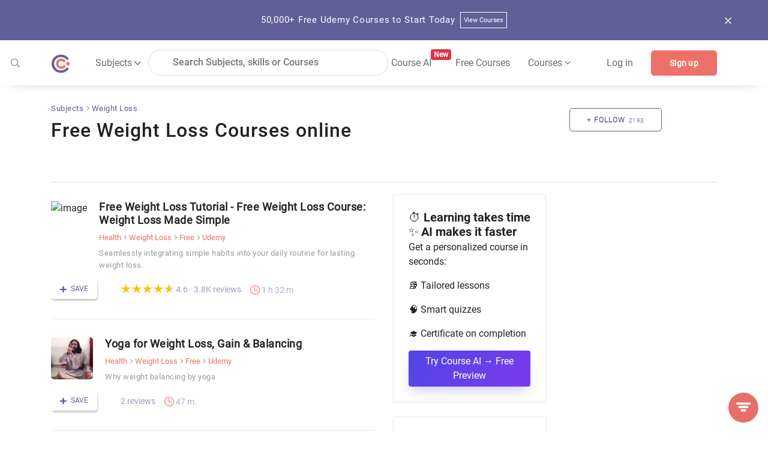

--- FILE ---
content_type: text/html; charset=utf-8
request_url: https://coursesity.com/free-tutorials-learn/weight-loss
body_size: 68409
content:
<!DOCTYPE html><html lang="en" data-critters-container><head>
  <title>25+ Free Weight Loss Courses &amp; Training - Learn Weight Loss online - [2025 Updated]</title>
  <base href="/">
  <meta charset="UTF-8">
  <meta http-equiv="Content-Type" content="text/html; charset=UTF-8">
  <meta http-equiv="X-UA-Compatible" content="IE=edge">
  <meta name="viewport" content="width=device-width, initial-scale=1, maximum-scale=5.0">
  <!-- <meta name="keywords" content="free courses, online courses deals and copouns, Javascript, Java, Python, R, Android, Swift, Objective-C, React, Node Js, Ember, Vue Js, C++, SQL, Scala">		  -->

  <meta name="description" content="Learn Weight Loss with free online courses and certifications. Find free Weight Loss certifications and courses and start learning Weight Loss. Weight Loss courses for all levels from beginners to advanced available for free.">

  <meta name="og:title" content="25+ Free Weight Loss Courses &amp; Training - Learn Weight Loss online - [2025 Updated]">
  <meta name="og:description" content="Learn Weight Loss with free online courses and certifications. Find free Weight Loss certifications and courses and start learning Weight Loss. Weight Loss courses for all levels from beginners to advanced available for free.">
  <meta name="og:image" content="https://res.cloudinary.com/db194k5td/image/upload/v1577931201/meta/default.png">
  <meta property="og:image:height" content="600">
  <meta property="og:image:width" content="1200">

  <meta name="twitter:card" content="summary_large_image">
  <meta name="twitter:creator" content="@coursesity">
  <meta name="twitter:site" content="@coursesity">

  <meta name="twitter:title" content="25+ Free Weight Loss Courses &amp; Training - Learn Weight Loss online - [2025 Updated]">
  <meta name="twitter:description" content="Learn Weight Loss with free online courses and certifications. Find free Weight Loss certifications and courses and start learning Weight Loss. Weight Loss courses for all levels from beginners to advanced available for free.">
  <meta name="twitter:image" content="https://res.cloudinary.com/db194k5td/image/upload/v1577931201/meta/default.png">
  <meta name="twitter:image:alt" content="25+ Free Weight Loss Courses &amp; Training - Learn Weight Loss online - [2025 Updated]">

  <meta name="yandex-verification" content="851c012fb3163f5c">
  <meta name="impact-site-verification" value="2833613b-0ced-45fa-9aa8-3b0814fd8c8a">

  <link rel="apple-touch-icon" sizes="57x57" href="assets/images/favicon/apple-icon-57x57.png">
  <link rel="apple-touch-icon" sizes="60x60" href="assets/images/favicon/apple-icon-60x60.png">
  <link rel="apple-touch-icon" sizes="72x72" href="assets/images/favicon/apple-icon-72x72.png">
  <link rel="apple-touch-icon" sizes="76x76" href="assets/images/favicon/apple-icon-76x76.png">
  <link rel="apple-touch-icon" sizes="114x114" href="assets/images/favicon/apple-icon-114x114.png">
  <link rel="apple-touch-icon" sizes="120x120" href="assets/images/favicon/apple-icon-120x120.png">
  <link rel="apple-touch-icon" sizes="144x144" href="assets/images/favicon/apple-icon-144x144.png">
  <link rel="apple-touch-icon" sizes="152x152" href="assets/images/favicon/apple-icon-152x152.png">
  <link rel="apple-touch-icon" sizes="180x180" href="assets/images/favicon/apple-icon-180x180.png">
  <link rel="icon" type="image/png" sizes="192x192" href="assets/images/favicon/android-icon-192x192.png">
  <link rel="icon" type="image/png" sizes="32x32" href="assets/images/favicon/favicon-32x32.png">
  <link rel="icon" type="image/png" sizes="96x96" href="assets/images/favicon/favicon-96x96.png">
  <link rel="icon" type="image/png" sizes="16x16" href="assets/images/favicon/favicon-16x16.png">
  <meta name="msapplication-TileColor" content="#ffffff">
  <meta name="msapplication-TileImage" content="assets/images/favicon/ms-icon-144x144.png">
  <meta name="theme-color" content="#ffffff">

  <!-- ng toaster -->
  <style>
    /* based on angular-toastr css https://github.com/Foxandxss/angular-toastr/blob/cb508fe6801d6b288d3afc525bb40fee1b101650/dist/angular-toastr.css */

    /* position */
    .toast-center-center {
      top: 50%;
      left: 50%;
      transform: translate(-50%, -50%);
    }

    .toast-top-center {
      top: 0;
      right: 0;
      width: 100%;
    }

    .toast-bottom-center {
      bottom: 0;
      right: 0;
      width: 100%;
    }

    .toast-top-full-width {
      top: 0;
      right: 0;
      width: 100%;
    }

    .toast-bottom-full-width {
      bottom: 0;
      right: 0;
      width: 100%;
    }

    .toast-top-left {
      top: 12px;
      left: 12px;
    }

    .toast-top-right {
      top: 12px;
      right: 12px;
    }

    .toast-bottom-right {
      right: 12px;
      bottom: 12px;
    }

    .toast-bottom-left {
      bottom: 12px;
      left: 12px;
    }

    /* toast styles */
    .toast-title {
      font-weight: bold;
    }

    .toast-message {
      word-wrap: break-word;
    }

    .toast-message a,
    .toast-message label {
      color: #ffffff;
    }

    .toast-message a:hover {
      color: #cccccc;
      text-decoration: none;
    }

    .toast-close-button {
      position: relative;
      right: -0.3em;
      top: -0.3em;
      float: right;
      font-size: 20px;
      font-weight: bold;
      color: #ffffff;
      text-shadow: 0 1px 0 #ffffff;
      /* opacity: 0.8; */
    }

    .toast-close-button:hover,
    .toast-close-button:focus {
      color: #000000;
      text-decoration: none;
      cursor: pointer;
      opacity: 0.4;
    }

    /*Additional properties for button version
     iOS requires the button element instead of an anchor tag.
     If you want the anchor version, it requires `href="#"`.*/
    button.toast-close-button {
      padding: 0;
      cursor: pointer;
      background: transparent;
      border: 0;
    }

    .toast-container {
      pointer-events: none;
      position: fixed;
      z-index: 999999;
    }

    .toast-container * {
      box-sizing: border-box;
    }

    .toast-container .ngx-toastr {
      position: relative;
      overflow: hidden;
      margin: 0 0 6px;
      padding: 15px 15px 15px 50px;
      width: 300px;
      border-radius: 3px 3px 3px 3px;
      background-position: 15px center;
      background-repeat: no-repeat;
      background-size: 24px;
      box-shadow: 0 0 12px #999999;
      color: #ffffff;
    }

    .toast-container .ngx-toastr:hover {
      box-shadow: 0 0 12px #000000;
      opacity: 1;
      cursor: pointer;
    }

    /* https://github.com/FortAwesome/Font-Awesome-Pro/blob/master/advanced-options/raw-svg/regular/info-circle.svg */
    .toast-info {
      background-image: url("[data-uri]");
    }

    /* https://github.com/FortAwesome/Font-Awesome-Pro/blob/master/advanced-options/raw-svg/regular/times-circle.svg */
    .toast-error {
      background-image: url("[data-uri]");
    }

    /* https://github.com/FortAwesome/Font-Awesome-Pro/blob/master/advanced-options/raw-svg/regular/check.svg */
    .toast-success {
      background-image: url("[data-uri]");
    }

    /* https://github.com/FortAwesome/Font-Awesome-Pro/blob/master/advanced-options/raw-svg/regular/exclamation-triangle.svg */
    .toast-warning {
      background-image: url("[data-uri]");
    }

    .toast-container.toast-top-center .ngx-toastr,
    .toast-container.toast-bottom-center .ngx-toastr {
      width: 300px;
      margin-left: auto;
      margin-right: auto;
    }

    .toast-container.toast-top-full-width .ngx-toastr,
    .toast-container.toast-bottom-full-width .ngx-toastr {
      width: 96%;
      margin-left: auto;
      margin-right: auto;
    }

    .ngx-toastr {
      background-color: #030303;
      pointer-events: auto;
    }

    .toast-success {
      background-color: #51a351;
    }

    .toast-error {
      background-color: #bd362f;
    }

    .toast-info {
      background-color: #2f96b4;
    }

    .toast-warning {
      background-color: #f89406;
    }

    .toast-progress {
      position: absolute;
      left: 0;
      bottom: 0;
      height: 4px;
      background-color: #000000;
      opacity: 0.4;
    }

    /* Responsive Design */
    @media all and (max-width: 240px) {
      .toast-container .ngx-toastr.div {
        padding: 8px 8px 8px 50px;
        width: 11em;
      }

      .toast-container .toast-close-button {
        right: -0.2em;
        top: -0.2em;
      }
    }

    @media all and (min-width: 241px) and (max-width: 480px) {
      .toast-container .ngx-toastr.div {
        padding: 8px 8px 8px 50px;
        width: 18em;
      }

      .toast-container .toast-close-button {
        right: -0.2em;
        top: -0.2em;
      }
    }

    @media all and (min-width: 481px) and (max-width: 768px) {
      .toast-container .ngx-toastr.div {
        padding: 15px 15px 15px 50px;
        width: 25em;
      }
    }
  </style>

  <style>
    /*body - start*/

    body {
      margin: 0px;
      padding: 0px;
      font-size: 16px;
      background-color: #fff;
      color: #616161;
      font-family: "Roboto-Regular", sans-serif;
    }

    /* roboto-100 - latin */
    @font-face {
      font-family: "Roboto-Thin";
      font-style: normal;
      src: local(""),
        url("../assets/fonts/roboto-v27-latin-100.woff2") format("woff2"),
        /* Chrome 26+, Opera 23+, Firefox 39+ */
        url("../assets/fonts/roboto-v27-latin-100.woff") format("woff");
      /* Chrome 6+, Firefox 3.6+, IE 9+, Safari 5.1+ */
      font-display: swap;
    }

    /* roboto-300 - latin */
    @font-face {
      font-family: "Roboto-Light";
      font-style: normal;
      src: local(""),
        url("../assets/fonts/roboto-v27-latin-300.woff2") format("woff2"),
        url("../assets/fonts/roboto-v27-latin-300.woff") format("woff");
      font-display: swap;
    }

    /* roboto-regular - latin */
    @font-face {
      font-family: "Roboto-Regular";
      font-style: normal;
      src: local(""),
        url("../assets/fonts/roboto-v27-latin-regular.woff2") format("woff2"),
        url("../assets/fonts/roboto-v27-latin-regular.woff") format("woff");
      font-display: swap;
    }

    /* roboto-500 - latin */
    @font-face {
      font-family: "Roboto-Medium";
      font-style: normal;

      src: local(""),
        url("../assets/fonts/roboto-v27-latin-500.woff2") format("woff2"),
        url("../assets/fonts/roboto-v27-latin-500.woff") format("woff");
      font-display: swap;
    }

    /* roboto-700 - latin */
    @font-face {
      font-family: "Roboto-Bold";
      font-style: normal;
      src: local(""),
        url("../assets/fonts/roboto-v27-latin-700.woff2") format("woff2"),
        url("../assets/fonts/roboto-v27-latin-700.woff") format("woff");
      font-display: swap;
    }

    .clear {
      clear: both !important;
    }

    .container {
      max-width: 1170px;
    }

    .form-control:focus {
      outline: none;
      box-shadow: none;
    }

    /*body- end */
    /*!
    * Bootstrap v4.3.1 (https://getbootstrap.com/)
    * Copyright 2011-2019 The Bootstrap Authors
    * Copyright 2011-2019 Twitter, Inc.
    * Licensed under MIT (https://github.com/twbs/bootstrap/blob/master/LICENSE)
    */

    :root {
      --blue: #007bff;
      --indigo: #6610f2;
      --purple: #6f42c1;
      --pink: #e83e8c;
      --red: #dc3545;
      --orange: #fd7e14;
      --yellow: #ffc107;
      --green: #28a745;
      --teal: #20c997;
      --cyan: #17a2b8;
      --white: #fff;
      --gray: #6c757d;
      --gray-dark: #343a40;
      --primary: #007bff;
      --secondary: #6c757d;
      --success: #28a745;
      --info: #17a2b8;
      --warning: #ffc107;
      --danger: #dc3545;
      --light: #f8f9fa;
      --dark: #343a40;
      --breakpoint-xs: 0;
      --breakpoint-sm: 576px;
      --breakpoint-md: 768px;
      --breakpoint-lg: 992px;
      --breakpoint-xl: 1200px;
      --font-family-monospace: SFMono-Regular, Menlo, Monaco, Consolas,
        "Liberation Mono", "Courier New", monospace;
    }

    *,
    ::after,
    ::before {
      box-sizing: border-box;
    }

    html {
      font-family: sans-serif;
      line-height: 1.15;
      -webkit-text-size-adjust: 100%;
      -webkit-tap-highlight-color: transparent;
    }

    article,
    aside,
    figcaption,
    figure,
    footer,
    header,
    hgroup,
    main,
    nav,
    section {
      display: block;
    }

    body {
      margin: 0;
      font-size: 1rem;
      font-weight: 400;
      line-height: 1.5;
      color: #212529;
      text-align: left;
      background-color: #fff;
    }

    [tabindex="-1"]:focus {
      outline: 0 !important;
    }

    hr {
      box-sizing: content-box;
      height: 0;
      overflow: visible;
    }

    h1,
    h2,
    h3,
    h4,
    h5,
    h6 {
      margin-top: 0;
      margin-bottom: 0.5rem;
    }

    p {
      margin-top: 0;
      margin-bottom: 1rem;
    }

    abbr[data-original-title],
    abbr[title] {
      text-decoration: underline;
      -webkit-text-decoration: underline dotted;
      text-decoration: underline dotted;
      cursor: help;
      border-bottom: 0;
      -webkit-text-decoration-skip-ink: none;
      text-decoration-skip-ink: none;
    }

    address {
      margin-bottom: 1rem;
      font-style: normal;
      line-height: inherit;
    }

    dl,
    ol,
    ul {
      margin-top: 0;
      margin-bottom: 1rem;
    }

    ol ol,
    ol ul,
    ul ol,
    ul ul {
      margin-bottom: 0;
    }

    dt {
      font-weight: 700;
    }

    dd {
      margin-bottom: 0.5rem;
      margin-left: 0;
    }

    blockquote {
      margin: 0 0 1rem;
    }

    b,
    strong {
      font-weight: bolder;
    }

    small {
      font-size: 80%;
    }

    sub,
    sup {
      position: relative;
      font-size: 75%;
      line-height: 0;
      vertical-align: baseline;
    }

    sub {
      bottom: -0.25em;
    }

    sup {
      top: -0.5em;
    }

    a {
      color: #5e5e9a;
      text-decoration: none;
      background-color: transparent;
    }

    a:hover {
      color: #5e5e9a;
      text-decoration: underline;
    }

    a:not([href]):not([tabindex]) {
      color: inherit;
      text-decoration: none;
    }

    a:not([href]):not([tabindex]):focus,
    a:not([href]):not([tabindex]):hover {
      color: inherit;
      text-decoration: none;
    }

    a:not([href]):not([tabindex]):focus {
      outline: 0;
    }

    code,
    kbd,
    pre,
    samp {
      font-family: SFMono-Regular, Menlo, Monaco, Consolas, "Liberation Mono",
        "Courier New", monospace;
      font-size: 1em;
    }

    pre {
      margin-top: 0;
      margin-bottom: 1rem;
      overflow: auto;
    }

    figure {
      margin: 0 0 1rem;
    }

    img {
      vertical-align: middle;
      border-style: none;
    }

    svg {
      overflow: hidden;
      vertical-align: middle;
    }

    table {
      border-collapse: collapse;
    }

    caption {
      padding-top: 0.75rem;
      padding-bottom: 0.75rem;
      color: #6c757d;
      text-align: left;
      caption-side: bottom;
    }

    th {
      text-align: inherit;
    }

    label {
      display: inline-block;
      margin-bottom: 0.5rem;
    }

    button {
      border-radius: 0;
    }

    button:focus {
      outline: 1px dotted;
      outline: 5px auto -webkit-focus-ring-color;
    }

    button,
    input,
    optgroup,
    select,
    textarea {
      margin: 0;
      font-family: inherit;
      font-size: inherit;
      line-height: inherit;
    }

    button,
    input {
      overflow: visible;
    }

    button,
    select {
      text-transform: none;
    }

    select {
      word-wrap: normal;
    }

    [type="button"],
    [type="reset"],
    [type="submit"],
    button {
      -webkit-appearance: button;
    }

    [type="button"]:not(:disabled),
    [type="reset"]:not(:disabled),
    [type="submit"]:not(:disabled),
    button:not(:disabled) {
      cursor: pointer;
    }

    [type="button"]::-moz-focus-inner,
    [type="reset"]::-moz-focus-inner,
    [type="submit"]::-moz-focus-inner,
    button::-moz-focus-inner {
      padding: 0;
      border-style: none;
    }

    input[type="checkbox"],
    input[type="radio"] {
      box-sizing: border-box;
      padding: 0;
    }

    input[type="date"],
    input[type="datetime-local"],
    input[type="month"],
    input[type="time"] {
      -webkit-appearance: listbox;
    }

    textarea {
      overflow: auto;
      resize: vertical;
    }

    #msform fieldset {
      min-width: 0;
      padding: 0;
      margin: 0;
      border: 0;
    }

    legend {
      display: block;
      width: 100%;
      max-width: 100%;
      padding: 0;
      margin-bottom: 0.5rem;
      font-size: 1.5rem;
      line-height: inherit;
      color: inherit;
      white-space: normal;
    }

    progress {
      vertical-align: baseline;
    }

    [type="number"]::-webkit-inner-spin-button,
    [type="number"]::-webkit-outer-spin-button {
      height: auto;
    }

    [type="search"] {
      outline-offset: -2px;
      -webkit-appearance: none;
    }

    [type="search"]::-webkit-search-decoration {
      -webkit-appearance: none;
    }

    ::-webkit-file-upload-button {
      font: inherit;
      -webkit-appearance: button;
    }

    output {
      display: inline-block;
    }

    summary {
      display: list-item;
      cursor: pointer;
    }

    template {
      display: none;
    }

    [hidden] {
      display: none !important;
    }

    .h1,
    .h2,
    .h3,
    .h4,
    .h5,
    .h6,
    h1,
    h2,
    h3,
    h4,
    h5,
    h6 {
      margin-bottom: 0.5rem;
      font-weight: 500;
      line-height: 1.2;
    }

    .h1,
    h1 {
      font-size: 2.5rem;
    }

    .h2,
    h2 {
      font-size: 2rem;
    }

    .h3,
    h3 {
      font-size: 1.75rem;
    }

    .h4,
    h4 {
      font-size: 1.5rem;
    }

    .h5,
    h5 {
      font-size: 1.25rem;
    }

    .h6,
    h6 {
      font-size: 1rem;
    }

    .lead {
      font-size: 1.25rem;
      font-weight: 300;
    }

    .display-1 {
      font-size: 6rem;
      font-weight: 300;
      line-height: 1.2;
    }

    .display-2 {
      font-size: 5.5rem;
      font-weight: 300;
      line-height: 1.2;
    }

    .display-3 {
      font-size: 4.5rem;
      font-weight: 300;
      line-height: 1.2;
    }

    .display-4 {
      font-size: 3.5rem;
      font-weight: 300;
      line-height: 1.2;
    }

    hr {
      margin-top: 1rem;
      margin-bottom: 1rem;
      border: 0;
      border-top: 1px solid rgba(0, 0, 0, 0.1);
    }

    .small,
    small {
      font-size: 80%;
      font-weight: 400;
    }

    .mark,
    mark {
      padding: 0.2em;
      background-color: #fcf8e3;
    }

    .list-unstyled {
      padding-left: 0;
      list-style: none;
    }

    .list-inline {
      padding-left: 0;
      list-style: none;
    }

    .list-inline-item {
      display: inline-block;
    }

    .list-inline-item:not(:last-child) {
      margin-right: 0.5rem;
    }

    .initialism {
      font-size: 90%;
      text-transform: uppercase;
    }

    .blockquote {
      margin-bottom: 1rem;
      font-size: 1.25rem;
    }

    .blockquote-footer {
      display: block;
      font-size: 80%;
      color: #6c757d;
    }

    .blockquote-footer::before {
      content: "\2014\00A0";
    }

    .img-fluid {
      max-width: 100%;
      height: auto;
    }

    .img-thumbnail {
      padding: 0.25rem;
      background-color: #fff;
      border: 1px solid #dee2e6;
      border-radius: 0.25rem;
      max-width: 100%;
      height: auto;
    }

    .figure {
      display: inline-block;
    }

    .figure-img {
      margin-bottom: 0.5rem;
      line-height: 1;
    }

    .figure-caption {
      font-size: 90%;
      color: #6c757d;
    }

    code {
      font-size: 87.5%;
      color: #e83e8c;
      word-break: break-word;
    }

    a>code {
      color: inherit;
    }

    kbd {
      padding: 0.2rem 0.4rem;
      font-size: 87.5%;
      color: #fff;
      background-color: #212529;
      border-radius: 0.2rem;
    }

    kbd kbd {
      padding: 0;
      font-size: 100%;
      font-weight: 700;
    }

    pre {
      display: block;
      font-size: 87.5%;
      color: #212529;
    }

    pre code {
      font-size: inherit;
      color: inherit;
      word-break: normal;
    }

    .pre-scrollable {
      max-height: 340px;
      overflow-y: scroll;
    }

    .container {
      width: 100%;
      padding-right: 15px;
      padding-left: 15px;
      margin-right: auto;
      margin-left: auto;
    }

    @media (min-width: 576px) {
      .container {
        max-width: 540px;
      }
    }

    @media (min-width: 768px) {
      .container {
        max-width: 720px;
      }
    }

    @media screen and (min-width: 821px) {
      .sideBarContent .dropdown_box {
        display: flex;
        flex-direction: column;
      }

      .sideBarContent .filter_search {
        width: 100%;
        margin-left: 0;
      }

      .sideBarContent .side_bar_tab_box {
        margin: auto;
        display: flex !important;
        flex-direction: column;
      }

      .sideBarContent .side_bar_tab_box .date_box {
        width: 100%;
        border-right: none;
        margin-bottom: 5px;
      }

      .sideBarContent .date_box.certification {
        width: 100%;
      }

      .sideBarContent .date_box.level {
        width: 100%;
        margin-left: 0px;
      }

      .sideBarContent .date_box.ratings {
        width: 100%;
        margin-left: 0px;
      }

      .sideBarContent .date_box.duration {
        width: 16%;
        margin-left: 0px;
      }
    }

    @media (min-width: 992px) {
      .container {
        max-width: 960px;
      }
    }

    @media (min-width: 1200px) {
      .container {
        max-width: 1140px;
      }
    }

    .container-fluid {
      width: 100%;
      padding-right: 15px;
      padding-left: 15px;
      margin-right: auto;
      margin-left: auto;
    }

    .row {
      display: -ms-flexbox;
      display: flex;
      -ms-flex-wrap: wrap;
      flex-wrap: wrap;
      margin-right: -15px;
      margin-left: -15px;
    }

    .no-gutters {
      margin-right: 0;
      margin-left: 0;
    }

    .no-gutters>.col,
    .no-gutters>[class*="col-"] {
      padding-right: 0;
      padding-left: 0;
    }

    .col,
    .col-1,
    .col-10,
    .col-11,
    .col-12,
    .col-2,
    .col-3,
    .col-4,
    .col-5,
    .col-6,
    .col-7,
    .col-8,
    .col-9,
    .col-auto,
    .col-lg,
    .col-lg-1,
    .col-lg-10,
    .col-lg-11,
    .col-lg-12,
    .col-lg-2,
    .col-lg-3,
    .col-lg-4,
    .col-lg-5,
    .col-lg-6,
    .col-lg-7,
    .col-lg-8,
    .col-lg-9,
    .col-lg-auto,
    .col-md,
    .col-md-1,
    .col-md-10,
    .col-md-11,
    .col-md-12,
    .col-md-2,
    .col-md-3,
    .col-md-4,
    .col-md-5,
    .col-md-6,
    .col-md-7,
    .col-md-8,
    .col-md-9,
    .col-md-auto,
    .col-sm,
    .col-sm-1,
    .col-sm-10,
    .col-sm-11,
    .col-sm-12,
    .col-sm-2,
    .col-sm-3,
    .col-sm-4,
    .col-sm-5,
    .col-sm-6,
    .col-sm-7,
    .col-sm-8,
    .col-sm-9,
    .col-sm-auto,
    .col-xl,
    .col-xl-1,
    .col-xl-10,
    .col-xl-11,
    .col-xl-12,
    .col-xl-2,
    .col-xl-3,
    .col-xl-4,
    .col-xl-5,
    .col-xl-6,
    .col-xl-7,
    .col-xl-8,
    .col-xl-9,
    .col-xl-auto {
      position: relative;
      width: 100%;
      padding-right: 15px;
      padding-left: 15px;
    }

    .col {
      -ms-flex-preferred-size: 0;
      flex-basis: 0;
      -ms-flex-positive: 1;
      flex-grow: 1;
      max-width: 100%;
    }

    .col-auto {
      -ms-flex: 0 0 auto;
      flex: 0 0 auto;
      width: auto;
      max-width: 100%;
    }

    .col-1 {
      -ms-flex: 0 0 8.333333%;
      flex: 0 0 8.333333%;
      max-width: 8.333333%;
    }

    .col-2 {
      -ms-flex: 0 0 16.666667%;
      flex: 0 0 16.666667%;
      max-width: 16.666667%;
    }

    .col-3 {
      -ms-flex: 0 0 25%;
      flex: 0 0 25%;
      max-width: 25%;
    }

    .col-4 {
      -ms-flex: 0 0 33.333333%;
      flex: 0 0 33.333333%;
      max-width: 33.333333%;
    }

    .col-5 {
      -ms-flex: 0 0 41.666667%;
      flex: 0 0 41.666667%;
      max-width: 41.666667%;
    }

    .col-6 {
      -ms-flex: 0 0 50%;
      flex: 0 0 50%;
      max-width: 50%;
    }

    .col-7 {
      -ms-flex: 0 0 58.333333%;
      flex: 0 0 58.333333%;
      max-width: 58.333333%;
    }

    .col-8 {
      -ms-flex: 0 0 66.666667%;
      flex: 0 0 66.666667%;
      max-width: 66.666667%;
    }

    .col-9 {
      -ms-flex: 0 0 75%;
      flex: 0 0 75%;
      max-width: 75%;
    }

    .col-10 {
      -ms-flex: 0 0 83.333333%;
      flex: 0 0 83.333333%;
      max-width: 83.333333%;
    }

    .col-11 {
      -ms-flex: 0 0 91.666667%;
      flex: 0 0 91.666667%;
      max-width: 91.666667%;
    }

    .col-12 {
      -ms-flex: 0 0 100%;
      flex: 0 0 100%;
      max-width: 100%;
    }

    .order-first {
      -ms-flex-order: -1;
      order: -1;
    }

    .order-last {
      -ms-flex-order: 13;
      order: 13;
    }

    .order-0 {
      -ms-flex-order: 0;
      order: 0;
    }

    .order-1 {
      -ms-flex-order: 1;
      order: 1;
    }

    .order-2 {
      -ms-flex-order: 2;
      order: 2;
    }

    .order-3 {
      -ms-flex-order: 3;
      order: 3;
    }

    .order-4 {
      -ms-flex-order: 4;
      order: 4;
    }

    .order-5 {
      -ms-flex-order: 5;
      order: 5;
    }

    .order-6 {
      -ms-flex-order: 6;
      order: 6;
    }

    .order-7 {
      -ms-flex-order: 7;
      order: 7;
    }

    .order-8 {
      -ms-flex-order: 8;
      order: 8;
    }

    .order-9 {
      -ms-flex-order: 9;
      order: 9;
    }

    .order-10 {
      -ms-flex-order: 10;
      order: 10;
    }

    .order-11 {
      -ms-flex-order: 11;
      order: 11;
    }

    .order-12 {
      -ms-flex-order: 12;
      order: 12;
    }

    .offset-1 {
      margin-left: 8.333333%;
    }

    .offset-2 {
      margin-left: 16.666667%;
    }

    .offset-3 {
      margin-left: 25%;
    }

    .offset-4 {
      margin-left: 33.333333%;
    }

    .offset-5 {
      margin-left: 41.666667%;
    }

    .offset-6 {
      margin-left: 50%;
    }

    .offset-7 {
      margin-left: 58.333333%;
    }

    .offset-8 {
      margin-left: 66.666667%;
    }

    .offset-9 {
      margin-left: 75%;
    }

    .offset-10 {
      margin-left: 83.333333%;
    }

    .offset-11 {
      margin-left: 91.666667%;
    }

    @media (min-width: 576px) {
      .col-sm {
        -ms-flex-preferred-size: 0;
        flex-basis: 0;
        -ms-flex-positive: 1;
        flex-grow: 1;
        max-width: 100%;
      }

      .col-sm-auto {
        -ms-flex: 0 0 auto;
        flex: 0 0 auto;
        width: auto;
        max-width: 100%;
      }

      .col-sm-1 {
        -ms-flex: 0 0 8.333333%;
        flex: 0 0 8.333333%;
        max-width: 8.333333%;
      }

      .col-sm-2 {
        -ms-flex: 0 0 16.666667%;
        flex: 0 0 16.666667%;
        max-width: 16.666667%;
      }

      .col-sm-3 {
        -ms-flex: 0 0 25%;
        flex: 0 0 25%;
        max-width: 25%;
      }

      .col-sm-4 {
        -ms-flex: 0 0 33.333333%;
        flex: 0 0 33.333333%;
        max-width: 33.333333%;
      }

      .col-sm-5 {
        -ms-flex: 0 0 41.666667%;
        flex: 0 0 41.666667%;
        max-width: 41.666667%;
      }

      .col-sm-6 {
        -ms-flex: 0 0 50%;
        flex: 0 0 50%;
        max-width: 50%;
      }

      .col-sm-7 {
        -ms-flex: 0 0 58.333333%;
        flex: 0 0 58.333333%;
        max-width: 58.333333%;
      }

      .col-sm-8 {
        -ms-flex: 0 0 66.666667%;
        flex: 0 0 66.666667%;
        max-width: 66.666667%;
      }

      .col-sm-9 {
        -ms-flex: 0 0 75%;
        flex: 0 0 75%;
        max-width: 75%;
      }

      .col-sm-10 {
        -ms-flex: 0 0 83.333333%;
        flex: 0 0 83.333333%;
        max-width: 83.333333%;
      }

      .col-sm-11 {
        -ms-flex: 0 0 91.666667%;
        flex: 0 0 91.666667%;
        max-width: 91.666667%;
      }

      .col-sm-12 {
        -ms-flex: 0 0 100%;
        flex: 0 0 100%;
        max-width: 100%;
      }

      .order-sm-first {
        -ms-flex-order: -1;
        order: -1;
      }

      .order-sm-last {
        -ms-flex-order: 13;
        order: 13;
      }

      .order-sm-0 {
        -ms-flex-order: 0;
        order: 0;
      }

      .order-sm-1 {
        -ms-flex-order: 1;
        order: 1;
      }

      .order-sm-2 {
        -ms-flex-order: 2;
        order: 2;
      }

      .order-sm-3 {
        -ms-flex-order: 3;
        order: 3;
      }

      .order-sm-4 {
        -ms-flex-order: 4;
        order: 4;
      }

      .order-sm-5 {
        -ms-flex-order: 5;
        order: 5;
      }

      .order-sm-6 {
        -ms-flex-order: 6;
        order: 6;
      }

      .order-sm-7 {
        -ms-flex-order: 7;
        order: 7;
      }

      .order-sm-8 {
        -ms-flex-order: 8;
        order: 8;
      }

      .order-sm-9 {
        -ms-flex-order: 9;
        order: 9;
      }

      .order-sm-10 {
        -ms-flex-order: 10;
        order: 10;
      }

      .order-sm-11 {
        -ms-flex-order: 11;
        order: 11;
      }

      .order-sm-12 {
        -ms-flex-order: 12;
        order: 12;
      }

      .offset-sm-0 {
        margin-left: 0;
      }

      .offset-sm-1 {
        margin-left: 8.333333%;
      }

      .offset-sm-2 {
        margin-left: 16.666667%;
      }

      .offset-sm-3 {
        margin-left: 25%;
      }

      .offset-sm-4 {
        margin-left: 33.333333%;
      }

      .offset-sm-5 {
        margin-left: 41.666667%;
      }

      .offset-sm-6 {
        margin-left: 50%;
      }

      .offset-sm-7 {
        margin-left: 58.333333%;
      }

      .offset-sm-8 {
        margin-left: 66.666667%;
      }

      .offset-sm-9 {
        margin-left: 75%;
      }

      .offset-sm-10 {
        margin-left: 83.333333%;
      }

      .offset-sm-11 {
        margin-left: 91.666667%;
      }
    }

    @media (min-width: 768px) {
      .col-md {
        -ms-flex-preferred-size: 0;
        flex-basis: 0;
        -ms-flex-positive: 1;
        flex-grow: 1;
        max-width: 100%;
      }

      .col-md-auto {
        -ms-flex: 0 0 auto;
        flex: 0 0 auto;
        width: auto;
        max-width: 100%;
      }

      .col-md-1 {
        -ms-flex: 0 0 8.333333%;
        flex: 0 0 8.333333%;
        max-width: 8.333333%;
      }

      .col-md-2 {
        -ms-flex: 0 0 16.666667%;
        flex: 0 0 16.666667%;
        max-width: 16.666667%;
      }

      .col-md-3 {
        -ms-flex: 0 0 25%;
        flex: 0 0 25%;
        max-width: 25%;
      }

      .col-md-4 {
        -ms-flex: 0 0 33.333333%;
        flex: 0 0 33.333333%;
        max-width: 33.333333%;
      }

      .col-md-5 {
        -ms-flex: 0 0 41.666667%;
        flex: 0 0 41.666667%;
        max-width: 41.666667%;
      }

      .col-md-6 {
        -ms-flex: 0 0 50%;
        flex: 0 0 50%;
        max-width: 50%;
      }

      .col-md-7 {
        -ms-flex: 0 0 58.333333%;
        flex: 0 0 58.333333%;
        max-width: 58.333333%;
      }

      .col-md-8 {
        -ms-flex: 0 0 66.666667%;
        flex: 0 0 66.666667%;
        max-width: 66.666667%;
      }

      .col-md-9 {
        -ms-flex: 0 0 75%;
        flex: 0 0 75%;
        max-width: 75%;
      }

      .col-md-10 {
        -ms-flex: 0 0 83.333333%;
        flex: 0 0 83.333333%;
        max-width: 83.333333%;
      }

      .col-md-11 {
        -ms-flex: 0 0 91.666667%;
        flex: 0 0 91.666667%;
        max-width: 91.666667%;
      }

      .col-md-12 {
        -ms-flex: 0 0 100%;
        flex: 0 0 100%;
        max-width: 100%;
      }

      .order-md-first {
        -ms-flex-order: -1;
        order: -1;
      }

      .order-md-last {
        -ms-flex-order: 13;
        order: 13;
      }

      .order-md-0 {
        -ms-flex-order: 0;
        order: 0;
      }

      .order-md-1 {
        -ms-flex-order: 1;
        order: 1;
      }

      .order-md-2 {
        -ms-flex-order: 2;
        order: 2;
      }

      .order-md-3 {
        -ms-flex-order: 3;
        order: 3;
      }

      .order-md-4 {
        -ms-flex-order: 4;
        order: 4;
      }

      .order-md-5 {
        -ms-flex-order: 5;
        order: 5;
      }

      .order-md-6 {
        -ms-flex-order: 6;
        order: 6;
      }

      .order-md-7 {
        -ms-flex-order: 7;
        order: 7;
      }

      .order-md-8 {
        -ms-flex-order: 8;
        order: 8;
      }

      .order-md-9 {
        -ms-flex-order: 9;
        order: 9;
      }

      .order-md-10 {
        -ms-flex-order: 10;
        order: 10;
      }

      .order-md-11 {
        -ms-flex-order: 11;
        order: 11;
      }

      .order-md-12 {
        -ms-flex-order: 12;
        order: 12;
      }

      .offset-md-0 {
        margin-left: 0;
      }

      .offset-md-1 {
        margin-left: 8.333333%;
      }

      .offset-md-2 {
        margin-left: 16.666667%;
      }

      .offset-md-3 {
        margin-left: 25%;
      }

      .offset-md-4 {
        margin-left: 33.333333%;
      }

      .offset-md-5 {
        margin-left: 41.666667%;
      }

      .offset-md-6 {
        margin-left: 50%;
      }

      .offset-md-7 {
        margin-left: 58.333333%;
      }

      .offset-md-8 {
        margin-left: 66.666667%;
      }

      .offset-md-9 {
        margin-left: 75%;
      }

      .offset-md-10 {
        margin-left: 83.333333%;
      }

      .offset-md-11 {
        margin-left: 91.666667%;
      }
    }

    @media (min-width: 992px) {
      .col-lg {
        -ms-flex-preferred-size: 0;
        flex-basis: 0;
        -ms-flex-positive: 1;
        flex-grow: 1;
        max-width: 100%;
      }

      .col-lg-auto {
        -ms-flex: 0 0 auto;
        flex: 0 0 auto;
        width: auto;
        max-width: 100%;
      }

      .col-lg-1 {
        -ms-flex: 0 0 8.333333%;
        flex: 0 0 8.333333%;
        max-width: 8.333333%;
      }

      .col-lg-2 {
        -ms-flex: 0 0 16.666667%;
        flex: 0 0 16.666667%;
        max-width: 16.666667%;
      }

      .col-lg-3 {
        -ms-flex: 0 0 25%;
        flex: 0 0 25%;
        max-width: 25%;
      }

      .col-lg-4 {
        -ms-flex: 0 0 33.333333%;
        flex: 0 0 33.333333%;
        max-width: 33.333333%;
      }

      .col-lg-5 {
        -ms-flex: 0 0 41.666667%;
        flex: 0 0 41.666667%;
        max-width: 41.666667%;
      }

      .col-lg-6 {
        -ms-flex: 0 0 50%;
        flex: 0 0 50%;
        max-width: 50%;
      }

      .col-lg-7 {
        -ms-flex: 0 0 58.333333%;
        flex: 0 0 58.333333%;
        max-width: 58.333333%;
      }

      .col-lg-8 {
        -ms-flex: 0 0 66.666667%;
        flex: 0 0 66.666667%;
        max-width: 66.666667%;
      }

      .col-lg-9 {
        -ms-flex: 0 0 75%;
        flex: 0 0 75%;
        max-width: 75%;
      }

      .col-lg-10 {
        -ms-flex: 0 0 83.333333%;
        flex: 0 0 83.333333%;
        max-width: 83.333333%;
      }

      .col-lg-11 {
        -ms-flex: 0 0 91.666667%;
        flex: 0 0 91.666667%;
        max-width: 91.666667%;
      }

      .col-lg-12 {
        -ms-flex: 0 0 100%;
        flex: 0 0 100%;
        max-width: 100%;
      }

      .order-lg-first {
        -ms-flex-order: -1;
        order: -1;
      }

      .order-lg-last {
        -ms-flex-order: 13;
        order: 13;
      }

      .order-lg-0 {
        -ms-flex-order: 0;
        order: 0;
      }

      .order-lg-1 {
        -ms-flex-order: 1;
        order: 1;
      }

      .order-lg-2 {
        -ms-flex-order: 2;
        order: 2;
      }

      .order-lg-3 {
        -ms-flex-order: 3;
        order: 3;
      }

      .order-lg-4 {
        -ms-flex-order: 4;
        order: 4;
      }

      .order-lg-5 {
        -ms-flex-order: 5;
        order: 5;
      }

      .order-lg-6 {
        -ms-flex-order: 6;
        order: 6;
      }

      .order-lg-7 {
        -ms-flex-order: 7;
        order: 7;
      }

      .order-lg-8 {
        -ms-flex-order: 8;
        order: 8;
      }

      .order-lg-9 {
        -ms-flex-order: 9;
        order: 9;
      }

      .order-lg-10 {
        -ms-flex-order: 10;
        order: 10;
      }

      .order-lg-11 {
        -ms-flex-order: 11;
        order: 11;
      }

      .order-lg-12 {
        -ms-flex-order: 12;
        order: 12;
      }

      .offset-lg-0 {
        margin-left: 0;
      }

      .offset-lg-1 {
        margin-left: 8.333333%;
      }

      .offset-lg-2 {
        margin-left: 16.666667%;
      }

      .offset-lg-3 {
        margin-left: 25%;
      }

      .offset-lg-4 {
        margin-left: 33.333333%;
      }

      .offset-lg-5 {
        margin-left: 41.666667%;
      }

      .offset-lg-6 {
        margin-left: 50%;
      }

      .offset-lg-7 {
        margin-left: 58.333333%;
      }

      .offset-lg-8 {
        margin-left: 66.666667%;
      }

      .offset-lg-9 {
        margin-left: 75%;
      }

      .offset-lg-10 {
        margin-left: 83.333333%;
      }

      .offset-lg-11 {
        margin-left: 91.666667%;
      }
    }

    @media (min-width: 1200px) {
      .col-xl {
        -ms-flex-preferred-size: 0;
        flex-basis: 0;
        -ms-flex-positive: 1;
        flex-grow: 1;
        max-width: 100%;
      }

      .col-xl-auto {
        -ms-flex: 0 0 auto;
        flex: 0 0 auto;
        width: auto;
        max-width: 100%;
      }

      .col-xl-1 {
        -ms-flex: 0 0 8.333333%;
        flex: 0 0 8.333333%;
        max-width: 8.333333%;
      }

      .col-xl-2 {
        -ms-flex: 0 0 16.666667%;
        flex: 0 0 16.666667%;
        max-width: 16.666667%;
      }

      .col-xl-3 {
        -ms-flex: 0 0 25%;
        flex: 0 0 25%;
        max-width: 25%;
      }

      .col-xl-4 {
        -ms-flex: 0 0 33.333333%;
        flex: 0 0 33.333333%;
        max-width: 33.333333%;
      }

      .col-xl-5 {
        -ms-flex: 0 0 41.666667%;
        flex: 0 0 41.666667%;
        max-width: 41.666667%;
      }

      .col-xl-6 {
        -ms-flex: 0 0 50%;
        flex: 0 0 50%;
        max-width: 50%;
      }

      .col-xl-7 {
        -ms-flex: 0 0 58.333333%;
        flex: 0 0 58.333333%;
        max-width: 58.333333%;
      }

      .col-xl-8 {
        -ms-flex: 0 0 66.666667%;
        flex: 0 0 66.666667%;
        max-width: 66.666667%;
      }

      .col-xl-9 {
        -ms-flex: 0 0 75%;
        flex: 0 0 75%;
        max-width: 75%;
      }

      .col-xl-10 {
        -ms-flex: 0 0 83.333333%;
        flex: 0 0 83.333333%;
        max-width: 83.333333%;
      }

      .col-xl-11 {
        -ms-flex: 0 0 91.666667%;
        flex: 0 0 91.666667%;
        max-width: 91.666667%;
      }

      .col-xl-12 {
        -ms-flex: 0 0 100%;
        flex: 0 0 100%;
        max-width: 100%;
      }

      .order-xl-first {
        -ms-flex-order: -1;
        order: -1;
      }

      .order-xl-last {
        -ms-flex-order: 13;
        order: 13;
      }

      .order-xl-0 {
        -ms-flex-order: 0;
        order: 0;
      }

      .order-xl-1 {
        -ms-flex-order: 1;
        order: 1;
      }

      .order-xl-2 {
        -ms-flex-order: 2;
        order: 2;
      }

      .order-xl-3 {
        -ms-flex-order: 3;
        order: 3;
      }

      .order-xl-4 {
        -ms-flex-order: 4;
        order: 4;
      }

      .order-xl-5 {
        -ms-flex-order: 5;
        order: 5;
      }

      .order-xl-6 {
        -ms-flex-order: 6;
        order: 6;
      }

      .order-xl-7 {
        -ms-flex-order: 7;
        order: 7;
      }

      .order-xl-8 {
        -ms-flex-order: 8;
        order: 8;
      }

      .order-xl-9 {
        -ms-flex-order: 9;
        order: 9;
      }

      .order-xl-10 {
        -ms-flex-order: 10;
        order: 10;
      }

      .order-xl-11 {
        -ms-flex-order: 11;
        order: 11;
      }

      .order-xl-12 {
        -ms-flex-order: 12;
        order: 12;
      }

      .offset-xl-0 {
        margin-left: 0;
      }

      .offset-xl-1 {
        margin-left: 8.333333%;
      }

      .offset-xl-2 {
        margin-left: 16.666667%;
      }

      .offset-xl-3 {
        margin-left: 25%;
      }

      .offset-xl-4 {
        margin-left: 33.333333%;
      }

      .offset-xl-5 {
        margin-left: 41.666667%;
      }

      .offset-xl-6 {
        margin-left: 50%;
      }

      .offset-xl-7 {
        margin-left: 58.333333%;
      }

      .offset-xl-8 {
        margin-left: 66.666667%;
      }

      .offset-xl-9 {
        margin-left: 75%;
      }

      .offset-xl-10 {
        margin-left: 83.333333%;
      }

      .offset-xl-11 {
        margin-left: 91.666667%;
      }
    }

    .table {
      width: 100%;
      margin-bottom: 1rem;
      color: #212529;
    }

    .table td,
    .table th {
      padding: 0.75rem;
      vertical-align: top;
      border-top: 1px solid #dee2e6;
    }

    .table thead th {
      vertical-align: bottom;
      border-bottom: 2px solid #dee2e6;
    }

    .table tbody+tbody {
      border-top: 2px solid #dee2e6;
    }

    .table-sm td,
    .table-sm th {
      padding: 0.3rem;
    }

    .table-bordered {
      border: 1px solid #dee2e6;
    }

    .table-bordered td,
    .table-bordered th {
      border: 1px solid #dee2e6;
    }

    .table-bordered thead td,
    .table-bordered thead th {
      border-bottom-width: 2px;
    }

    .table-borderless tbody+tbody,
    .table-borderless td,
    .table-borderless th,
    .table-borderless thead th {
      border: 0;
    }

    .table-striped tbody tr:nth-of-type(odd) {
      background-color: rgba(0, 0, 0, 0.05);
    }

    .table-hover tbody tr:hover {
      color: #212529;
      background-color: rgba(0, 0, 0, 0.075);
    }

    .table-primary,
    .table-primary>td,
    .table-primary>th {
      background-color: #b8daff;
    }

    .table-primary tbody+tbody,
    .table-primary td,
    .table-primary th,
    .table-primary thead th {
      border-color: #7abaff;
    }

    .table-hover .table-primary:hover {
      background-color: #9fcdff;
    }

    .table-hover .table-primary:hover>td,
    .table-hover .table-primary:hover>th {
      background-color: #9fcdff;
    }

    .table-secondary,
    .table-secondary>td,
    .table-secondary>th {
      background-color: #d6d8db;
    }

    .table-secondary tbody+tbody,
    .table-secondary td,
    .table-secondary th,
    .table-secondary thead th {
      border-color: #b3b7bb;
    }

    .table-hover .table-secondary:hover {
      background-color: #c8cbcf;
    }

    .table-hover .table-secondary:hover>td,
    .table-hover .table-secondary:hover>th {
      background-color: #c8cbcf;
    }

    .table-success,
    .table-success>td,
    .table-success>th {
      background-color: #c3e6cb;
    }

    .table-success tbody+tbody,
    .table-success td,
    .table-success th,
    .table-success thead th {
      border-color: #8fd19e;
    }

    .table-hover .table-success:hover {
      background-color: #b1dfbb;
    }

    .table-hover .table-success:hover>td,
    .table-hover .table-success:hover>th {
      background-color: #b1dfbb;
    }

    .table-info,
    .table-info>td,
    .table-info>th {
      background-color: #bee5eb;
    }

    .table-info tbody+tbody,
    .table-info td,
    .table-info th,
    .table-info thead th {
      border-color: #86cfda;
    }

    .table-hover .table-info:hover {
      background-color: #abdde5;
    }

    .table-hover .table-info:hover>td,
    .table-hover .table-info:hover>th {
      background-color: #abdde5;
    }

    .table-warning,
    .table-warning>td,
    .table-warning>th {
      background-color: #ffeeba;
    }

    .table-warning tbody+tbody,
    .table-warning td,
    .table-warning th,
    .table-warning thead th {
      border-color: #ffdf7e;
    }

    .table-hover .table-warning:hover {
      background-color: #ffe8a1;
    }

    .table-hover .table-warning:hover>td,
    .table-hover .table-warning:hover>th {
      background-color: #ffe8a1;
    }

    .table-danger,
    .table-danger>td,
    .table-danger>th {
      background-color: #f5c6cb;
    }

    .table-danger tbody+tbody,
    .table-danger td,
    .table-danger th,
    .table-danger thead th {
      border-color: #ed969e;
    }

    .table-hover .table-danger:hover {
      background-color: #f1b0b7;
    }

    .table-hover .table-danger:hover>td,
    .table-hover .table-danger:hover>th {
      background-color: #f1b0b7;
    }

    .table-light,
    .table-light>td,
    .table-light>th {
      background-color: #fdfdfe;
    }

    .table-light tbody+tbody,
    .table-light td,
    .table-light th,
    .table-light thead th {
      border-color: #fbfcfc;
    }

    .table-hover .table-light:hover {
      background-color: #ececf6;
    }

    .table-hover .table-light:hover>td,
    .table-hover .table-light:hover>th {
      background-color: #ececf6;
    }

    .table-dark,
    .table-dark>td,
    .table-dark>th {
      background-color: #c6c8ca;
    }

    .table-dark tbody+tbody,
    .table-dark td,
    .table-dark th,
    .table-dark thead th {
      border-color: #95999c;
    }

    .table-hover .table-dark:hover {
      background-color: #b9bbbe;
    }

    .table-hover .table-dark:hover>td,
    .table-hover .table-dark:hover>th {
      background-color: #b9bbbe;
    }

    .table-active,
    .table-active>td,
    .table-active>th {
      background-color: rgba(0, 0, 0, 0.075);
    }

    .table-hover .table-active:hover {
      background-color: rgba(0, 0, 0, 0.075);
    }

    .table-hover .table-active:hover>td,
    .table-hover .table-active:hover>th {
      background-color: rgba(0, 0, 0, 0.075);
    }

    .table .thead-dark th {
      color: #fff;
      background-color: #343a40;
      border-color: #454d55;
    }

    .table .thead-light th {
      color: #495057;
      background-color: #e9ecef;
      border-color: #dee2e6;
    }

    .table-dark {
      color: #fff;
      background-color: #343a40;
    }

    .table-dark td,
    .table-dark th,
    .table-dark thead th {
      border-color: #454d55;
    }

    .table-dark.table-bordered {
      border: 0;
    }

    .table-dark.table-striped tbody tr:nth-of-type(odd) {
      background-color: rgba(255, 255, 255, 0.05);
    }

    .table-dark.table-hover tbody tr:hover {
      color: #fff;
      background-color: rgba(255, 255, 255, 0.075);
    }

    @media (max-width: 575.98px) {
      .table-responsive-sm {
        display: block;
        width: 100%;
        overflow-x: auto;
        -webkit-overflow-scrolling: touch;
      }

      .table-responsive-sm>.table-bordered {
        border: 0;
      }
    }

    @media (max-width: 767.98px) {
      .table-responsive-md {
        display: block;
        width: 100%;
        overflow-x: auto;
        -webkit-overflow-scrolling: touch;
      }

      .table-responsive-md>.table-bordered {
        border: 0;
      }
    }

    @media (max-width: 991.98px) {
      .table-responsive-lg {
        display: block;
        width: 100%;
        overflow-x: auto;
        -webkit-overflow-scrolling: touch;
      }

      .table-responsive-lg>.table-bordered {
        border: 0;
      }
    }

    @media (max-width: 1199.98px) {
      .table-responsive-xl {
        display: block;
        width: 100%;
        overflow-x: auto;
        -webkit-overflow-scrolling: touch;
      }

      .table-responsive-xl>.table-bordered {
        border: 0;
      }
    }

    .table-responsive {
      display: block;
      width: 100%;
      overflow-x: auto;
      -webkit-overflow-scrolling: touch;
    }

    .table-responsive>.table-bordered {
      border: 0;
    }

    .form-control {
      display: block;
      width: 100%;
      height: calc(1.5em + 0.75rem + 2px);
      padding: 0.375rem 0.75rem;
      font-size: 1rem;
      font-weight: 400;
      line-height: 1.5;
      color: #495057;
      background-color: #fff;
      background-clip: padding-box;
      border: 1px solid #ced4da;
      border-radius: 0.25rem;
      transition: border-color 0.15s ease-in-out, box-shadow 0.15s ease-in-out;
    }

    @media (prefers-reduced-motion: reduce) {
      .form-control {
        transition: none;
      }
    }

    .form-control::-ms-expand {
      background-color: transparent;
      border: 0;
    }

    .form-control:focus {
      color: #495057;
      background-color: #fff;
      border-color: #80bdff;
      outline: 0;
      box-shadow: 0 0 0 0.2rem rgba(0, 123, 255, 0.25);
    }

    .form-control::-webkit-input-placeholder {
      color: #6c757d;
      opacity: 1;
    }

    .form-control::-moz-placeholder {
      color: #6c757d;
      opacity: 1;
    }

    .form-control:-ms-input-placeholder {
      color: #6c757d;
      opacity: 1;
    }

    .form-control::-ms-input-placeholder {
      color: #6c757d;
      opacity: 1;
    }

    .form-control::placeholder {
      color: #6c757d;
      opacity: 1;
    }

    .form-control:disabled,
    .form-control[readonly] {
      background-color: #e9ecef;
      opacity: 1;
    }

    select.form-control:focus::-ms-value {
      color: #495057;
      background-color: #fff;
    }

    .form-control-file,
    .form-control-range {
      display: block;
      width: 100%;
    }

    .col-form-label {
      padding-top: calc(0.375rem + 1px);
      padding-bottom: calc(0.375rem + 1px);
      margin-bottom: 0;
      font-size: inherit;
      line-height: 1.5;
    }

    .col-form-label-lg {
      padding-top: calc(0.5rem + 1px);
      padding-bottom: calc(0.5rem + 1px);
      font-size: 1.25rem;
      line-height: 1.5;
    }

    .col-form-label-sm {
      padding-top: calc(0.25rem + 1px);
      padding-bottom: calc(0.25rem + 1px);
      font-size: 0.875rem;
      line-height: 1.5;
    }

    .form-control-plaintext {
      display: block;
      width: 100%;
      padding-top: 0.375rem;
      padding-bottom: 0.375rem;
      margin-bottom: 0;
      line-height: 1.5;
      color: #212529;
      background-color: transparent;
      border: solid transparent;
      border-width: 1px 0;
    }

    .form-control-plaintext.form-control-lg,
    .form-control-plaintext.form-control-sm {
      padding-right: 0;
      padding-left: 0;
    }

    .form-control-sm {
      height: calc(1.5em + 0.5rem + 2px);
      padding: 0.25rem 0.5rem;
      font-size: 0.875rem;
      line-height: 1.5;
      border-radius: 0.2rem;
    }

    .form-control-lg {
      height: calc(1.5em + 1rem + 2px);
      padding: 0.5rem 1rem;
      font-size: 1.25rem;
      line-height: 1.5;
      border-radius: 0.3rem;
    }

    select.form-control[multiple],
    select.form-control[size] {
      height: auto;
    }

    textarea.form-control {
      height: auto;
    }

    .form-group {
      margin-bottom: 1rem;
    }

    .form-text {
      display: block;
      margin-top: 0.25rem;
    }

    .form-row {
      display: -ms-flexbox;
      display: flex;
      -ms-flex-wrap: wrap;
      flex-wrap: wrap;
      margin-right: -5px;
      margin-left: -5px;
    }

    .form-row>.col,
    .form-row>[class*="col-"] {
      padding-right: 5px;
      padding-left: 5px;
    }

    .form-check {
      position: relative;
      display: block;
      padding-left: 1.25rem;
    }

    .form-check-input {
      position: absolute;
      margin-top: 0.3rem;
      margin-left: -1.25rem;
    }

    .form-check-input:disabled~.form-check-label {
      color: #6c757d;
    }

    .form-check-label {
      margin-bottom: 0;
    }

    .form-check-inline {
      display: -ms-inline-flexbox;
      display: inline-flex;
      -ms-flex-align: center;
      align-items: center;
      padding-left: 0;
      margin-right: 0.75rem;
    }

    .form-check-inline .form-check-input {
      position: static;
      margin-top: 0;
      margin-right: 0.3125rem;
      margin-left: 0;
    }

    .valid-feedback {
      display: none;
      width: 100%;
      margin-top: 0.25rem;
      font-size: 80%;
      color: #28a745;
    }

    .valid-tooltip {
      position: absolute;
      top: 100%;
      z-index: 5;
      display: none;
      max-width: 100%;
      padding: 0.25rem 0.5rem;
      margin-top: 0.1rem;
      font-size: 0.875rem;
      line-height: 1.5;
      color: #fff;
      background-color: rgba(40, 167, 69, 0.9);
      border-radius: 0.25rem;
    }

    .form-control.is-valid,
    .was-validated .form-control:valid {
      border-color: #28a745;
      padding-right: calc(1.5em + 0.75rem);
      background-image: url("data:image/svg+xml,%3csvg xmlns='http://www.w3.org/2000/svg' viewBox='0 0 8 8'%3e%3cpath fill='%2328a745' d='M2.3 6.73L.6 4.53c-.4-1.04.46-1.4 1.1-.8l1.1 1.4 3.4-3.8c.6-.63 1.6-.27 1.2.7l-4 4.6c-.43.5-.8.4-1.1.1z'/%3e%3c/svg%3e");
      background-repeat: no-repeat;
      background-position: center right calc(0.375em + 0.1875rem);
      background-size: calc(0.75em + 0.375rem) calc(0.75em + 0.375rem);
    }

    .form-control.is-valid:focus,
    .was-validated .form-control:valid:focus {
      border-color: #28a745;
      box-shadow: 0 0 0 0.2rem rgba(40, 167, 69, 0.25);
    }

    .form-control.is-valid~.valid-feedback,
    .form-control.is-valid~.valid-tooltip,
    .was-validated .form-control:valid~.valid-feedback,
    .was-validated .form-control:valid~.valid-tooltip {
      display: block;
    }

    .was-validated textarea.form-control:valid,
    textarea.form-control.is-valid {
      padding-right: calc(1.5em + 0.75rem);
      background-position: top calc(0.375em + 0.1875rem) right calc(0.375em + 0.1875rem);
    }

    .custom-select.is-valid,
    .was-validated .custom-select:valid {
      border-color: #28a745;
      padding-right: calc((1em + 0.75rem) * 3 / 4 + 1.75rem);
      background: url("data:image/svg+xml,%3csvg xmlns='http://www.w3.org/2000/svg' viewBox='0 0 4 5'%3e%3cpath fill='%23343a40' d='M2 0L0 2h4zm0 5L0 3h4z'/%3e%3c/svg%3e") no-repeat right 0.75rem center/8px 10px,
        url("data:image/svg+xml,%3csvg xmlns='http://www.w3.org/2000/svg' viewBox='0 0 8 8'%3e%3cpath fill='%2328a745' d='M2.3 6.73L.6 4.53c-.4-1.04.46-1.4 1.1-.8l1.1 1.4 3.4-3.8c.6-.63 1.6-.27 1.2.7l-4 4.6c-.43.5-.8.4-1.1.1z'/%3e%3c/svg%3e") #fff no-repeat center right 1.75rem / calc(0.75em + 0.375rem) calc(0.75em + 0.375rem);
    }

    .custom-select.is-valid:focus,
    .was-validated .custom-select:valid:focus {
      border-color: #28a745;
      box-shadow: 0 0 0 0.2rem rgba(40, 167, 69, 0.25);
    }

    .custom-select.is-valid~.valid-feedback,
    .custom-select.is-valid~.valid-tooltip,
    .was-validated .custom-select:valid~.valid-feedback,
    .was-validated .custom-select:valid~.valid-tooltip {
      display: block;
    }

    .form-control-file.is-valid~.valid-feedback,
    .form-control-file.is-valid~.valid-tooltip,
    .was-validated .form-control-file:valid~.valid-feedback,
    .was-validated .form-control-file:valid~.valid-tooltip {
      display: block;
    }

    .form-check-input.is-valid~.form-check-label,
    .was-validated .form-check-input:valid~.form-check-label {
      color: #28a745;
    }

    .form-check-input.is-valid~.valid-feedback,
    .form-check-input.is-valid~.valid-tooltip,
    .was-validated .form-check-input:valid~.valid-feedback,
    .was-validated .form-check-input:valid~.valid-tooltip {
      display: block;
    }

    .custom-control-input.is-valid~.custom-control-label,
    .was-validated .custom-control-input:valid~.custom-control-label {
      color: #28a745;
    }

    .custom-control-input.is-valid~.custom-control-label::before,
    .was-validated .custom-control-input:valid~.custom-control-label::before {
      border-color: #28a745;
    }

    .custom-control-input.is-valid~.valid-feedback,
    .custom-control-input.is-valid~.valid-tooltip,
    .was-validated .custom-control-input:valid~.valid-feedback,
    .was-validated .custom-control-input:valid~.valid-tooltip {
      display: block;
    }

    .custom-control-input.is-valid:checked~.custom-control-label::before,
    .was-validated .custom-control-input:valid:checked~.custom-control-label::before {
      border-color: #34ce57;
      background-color: #34ce57;
    }

    .custom-control-input.is-valid:focus~.custom-control-label::before,
    .was-validated .custom-control-input:valid:focus~.custom-control-label::before {
      box-shadow: 0 0 0 0.2rem rgba(40, 167, 69, 0.25);
    }

    .custom-control-input.is-valid:focus:not(:checked)~.custom-control-label::before,
    .was-validated .custom-control-input:valid:focus:not(:checked)~.custom-control-label::before {
      border-color: #28a745;
    }

    .custom-file-input.is-valid~.custom-file-label,
    .was-validated .custom-file-input:valid~.custom-file-label {
      border-color: #28a745;
    }

    .custom-file-input.is-valid~.valid-feedback,
    .custom-file-input.is-valid~.valid-tooltip,
    .was-validated .custom-file-input:valid~.valid-feedback,
    .was-validated .custom-file-input:valid~.valid-tooltip {
      display: block;
    }

    .custom-file-input.is-valid:focus~.custom-file-label,
    .was-validated .custom-file-input:valid:focus~.custom-file-label {
      border-color: #28a745;
      box-shadow: 0 0 0 0.2rem rgba(40, 167, 69, 0.25);
    }

    .invalid-feedback {
      display: none;
      width: 100%;
      margin-top: 0.25rem;
      font-size: 80%;
      color: #dc3545;
    }

    .invalid-tooltip {
      position: absolute;
      top: 100%;
      z-index: 5;
      display: none;
      max-width: 100%;
      padding: 0.25rem 0.5rem;
      margin-top: 0.1rem;
      font-size: 0.875rem;
      line-height: 1.5;
      color: #fff;
      background-color: rgba(220, 53, 69, 0.9);
      border-radius: 0.25rem;
    }

    .form-control.is-invalid,
    .was-validated .form-control:invalid {
      border-color: #dc3545;
      padding-right: calc(1.5em + 0.75rem);
      background-image: url("data:image/svg+xml,%3csvg xmlns='http://www.w3.org/2000/svg' fill='%23dc3545' viewBox='-2 -2 7 7'%3e%3cpath stroke='%23dc3545' d='M0 0l3 3m0-3L0 3'/%3e%3ccircle r='.5'/%3e%3ccircle cx='3' r='.5'/%3e%3ccircle cy='3' r='.5'/%3e%3ccircle cx='3' cy='3' r='.5'/%3e%3c/svg%3E");
      background-repeat: no-repeat;
      background-position: center right calc(0.375em + 0.1875rem);
      background-size: calc(0.75em + 0.375rem) calc(0.75em + 0.375rem);
    }

    .form-control.is-invalid:focus,
    .was-validated .form-control:invalid:focus {
      border-color: #dc3545;
      box-shadow: 0 0 0 0.2rem rgba(220, 53, 69, 0.25);
    }

    .form-control.is-invalid~.invalid-feedback,
    .form-control.is-invalid~.invalid-tooltip,
    .was-validated .form-control:invalid~.invalid-feedback,
    .was-validated .form-control:invalid~.invalid-tooltip {
      display: block;
    }

    .was-validated textarea.form-control:invalid,
    textarea.form-control.is-invalid {
      padding-right: calc(1.5em + 0.75rem);
      background-position: top calc(0.375em + 0.1875rem) right calc(0.375em + 0.1875rem);
    }

    .custom-select.is-invalid,
    .was-validated .custom-select:invalid {
      border-color: #dc3545;
      padding-right: calc((1em + 0.75rem) * 3 / 4 + 1.75rem);
      background: url("data:image/svg+xml,%3csvg xmlns='http://www.w3.org/2000/svg' viewBox='0 0 4 5'%3e%3cpath fill='%23343a40' d='M2 0L0 2h4zm0 5L0 3h4z'/%3e%3c/svg%3e") no-repeat right 0.75rem center/8px 10px,
        url("data:image/svg+xml,%3csvg xmlns='http://www.w3.org/2000/svg' fill='%23dc3545' viewBox='-2 -2 7 7'%3e%3cpath stroke='%23dc3545' d='M0 0l3 3m0-3L0 3'/%3e%3ccircle r='.5'/%3e%3ccircle cx='3' r='.5'/%3e%3ccircle cy='3' r='.5'/%3e%3ccircle cx='3' cy='3' r='.5'/%3e%3c/svg%3E") #fff no-repeat center right 1.75rem / calc(0.75em + 0.375rem) calc(0.75em + 0.375rem);
    }

    .custom-select.is-invalid:focus,
    .was-validated .custom-select:invalid:focus {
      border-color: #dc3545;
      box-shadow: 0 0 0 0.2rem rgba(220, 53, 69, 0.25);
    }

    .custom-select.is-invalid~.invalid-feedback,
    .custom-select.is-invalid~.invalid-tooltip,
    .was-validated .custom-select:invalid~.invalid-feedback,
    .was-validated .custom-select:invalid~.invalid-tooltip {
      display: block;
    }

    .form-control-file.is-invalid~.invalid-feedback,
    .form-control-file.is-invalid~.invalid-tooltip,
    .was-validated .form-control-file:invalid~.invalid-feedback,
    .was-validated .form-control-file:invalid~.invalid-tooltip {
      display: block;
    }

    .form-check-input.is-invalid~.form-check-label,
    .was-validated .form-check-input:invalid~.form-check-label {
      color: #dc3545;
    }

    .form-check-input.is-invalid~.invalid-feedback,
    .form-check-input.is-invalid~.invalid-tooltip,
    .was-validated .form-check-input:invalid~.invalid-feedback,
    .was-validated .form-check-input:invalid~.invalid-tooltip {
      display: block;
    }

    .custom-control-input.is-invalid~.custom-control-label,
    .was-validated .custom-control-input:invalid~.custom-control-label {
      color: #dc3545;
    }

    .custom-control-input.is-invalid~.custom-control-label::before,
    .was-validated .custom-control-input:invalid~.custom-control-label::before {
      border-color: #dc3545;
    }

    .custom-control-input.is-invalid~.invalid-feedback,
    .custom-control-input.is-invalid~.invalid-tooltip,
    .was-validated .custom-control-input:invalid~.invalid-feedback,
    .was-validated .custom-control-input:invalid~.invalid-tooltip {
      display: block;
    }

    .custom-control-input.is-invalid:checked~.custom-control-label::before,
    .was-validated .custom-control-input:invalid:checked~.custom-control-label::before {
      border-color: #e4606d;
      background-color: #e4606d;
    }

    .custom-control-input.is-invalid:focus~.custom-control-label::before,
    .was-validated .custom-control-input:invalid:focus~.custom-control-label::before {
      box-shadow: 0 0 0 0.2rem rgba(220, 53, 69, 0.25);
    }

    .custom-control-input.is-invalid:focus:not(:checked)~.custom-control-label::before,
    .was-validated .custom-control-input:invalid:focus:not(:checked)~.custom-control-label::before {
      border-color: #dc3545;
    }

    .custom-file-input.is-invalid~.custom-file-label,
    .was-validated .custom-file-input:invalid~.custom-file-label {
      border-color: #dc3545;
    }

    .custom-file-input.is-invalid~.invalid-feedback,
    .custom-file-input.is-invalid~.invalid-tooltip,
    .was-validated .custom-file-input:invalid~.invalid-feedback,
    .was-validated .custom-file-input:invalid~.invalid-tooltip {
      display: block;
    }

    .custom-file-input.is-invalid:focus~.custom-file-label,
    .was-validated .custom-file-input:invalid:focus~.custom-file-label {
      border-color: #dc3545;
      box-shadow: 0 0 0 0.2rem rgba(220, 53, 69, 0.25);
    }

    .form-inline {
      display: -ms-flexbox;
      display: flex;
      -ms-flex-flow: row wrap;
      flex-flow: row wrap;
      -ms-flex-align: center;
      align-items: center;
    }

    .form-inline .form-check {
      width: 100%;
    }

    @media (min-width: 576px) {
      .form-inline label {
        display: -ms-flexbox;
        display: flex;
        -ms-flex-align: center;
        align-items: center;
        -ms-flex-pack: center;
        justify-content: center;
        margin-bottom: 0;
      }

      .form-inline .form-group {
        display: -ms-flexbox;
        display: flex;
        -ms-flex: 0 0 auto;
        flex: 0 0 auto;
        -ms-flex-flow: row wrap;
        flex-flow: row wrap;
        -ms-flex-align: center;
        align-items: center;
        margin-bottom: 0;
      }

      .form-inline .form-control {
        display: inline-block;
        width: auto;
        vertical-align: middle;
      }

      .form-inline .form-control-plaintext {
        display: inline-block;
      }

      .form-inline .custom-select,
      .form-inline .input-group {
        width: auto;
      }

      .form-inline .form-check {
        display: -ms-flexbox;
        display: flex;
        -ms-flex-align: center;
        align-items: center;
        -ms-flex-pack: center;
        justify-content: center;
        width: auto;
        padding-left: 0;
      }

      .form-inline .form-check-input {
        position: relative;
        -ms-flex-negative: 0;
        flex-shrink: 0;
        margin-top: 0;
        margin-right: 0.25rem;
        margin-left: 0;
      }

      .form-inline .custom-control {
        -ms-flex-align: center;
        align-items: center;
        -ms-flex-pack: center;
        justify-content: center;
      }

      .form-inline .custom-control-label {
        margin-bottom: 0;
      }
    }

    .btn {
      display: inline-block;
      font-weight: 400;
      color: #212529;
      text-align: center;
      vertical-align: middle;
      -webkit-user-select: none;
      -moz-user-select: none;
      -ms-user-select: none;
      user-select: none;
      background-color: transparent;
      border: 1px solid transparent;
      padding: 0.375rem 0.75rem;
      font-size: 1rem;
      line-height: 1.5;
      border-radius: 0.25rem;
      transition: color 0.15s ease-in-out, background-color 0.15s ease-in-out,
        border-color 0.15s ease-in-out, box-shadow 0.15s ease-in-out;
    }

    @media (prefers-reduced-motion: reduce) {
      .btn {
        transition: none;
      }
    }

    .btn:hover {
      color: #212529;
      text-decoration: none;
    }

    .btn.focus,
    .btn:focus {
      outline: 0;
      box-shadow: 0 0 0 0.2rem rgba(0, 123, 255, 0.25);
    }

    .btn.disabled,
    .btn:disabled {
      opacity: 0.65;
    }

    a.btn.disabled,
    fieldset:disabled a.btn {
      pointer-events: none;
    }

    .btn-primary {
      color: #fff;
      background-color: #007bff;
      border-color: #007bff;
    }

    .btn-primary:hover {
      color: #fff;
      background-color: #0069d9;
      border-color: #0062cc;
    }

    .btn-primary.focus,
    .btn-primary:focus {
      box-shadow: 0 0 0 0.2rem rgba(38, 143, 255, 0.5);
    }

    .btn-primary.disabled,
    .btn-primary:disabled {
      color: #fff;
      background-color: #007bff;
      border-color: #007bff;
    }

    .btn-primary:not(:disabled):not(.disabled).active,
    .btn-primary:not(:disabled):not(.disabled):active,
    .show>.btn-primary.dropdown-toggle {
      color: #fff;
      background-color: #0062cc;
      border-color: #005cbf;
    }

    .btn-primary:not(:disabled):not(.disabled).active:focus,
    .btn-primary:not(:disabled):not(.disabled):active:focus,
    .show>.btn-primary.dropdown-toggle:focus {
      box-shadow: 0 0 0 0.2rem rgba(38, 143, 255, 0.5);
    }

    .btn-secondary {
      color: #fff;
      background-color: #6c757d;
      border-color: #6c757d;
    }

    .btn-secondary:hover {
      color: #fff;
      background-color: #5a6268;
      border-color: #545b62;
    }

    .btn-secondary.focus,
    .btn-secondary:focus {
      box-shadow: 0 0 0 0.2rem rgba(130, 138, 145, 0.5);
    }

    .btn-secondary.disabled,
    .btn-secondary:disabled {
      color: #fff;
      background-color: #6c757d;
      border-color: #6c757d;
    }

    .btn-secondary:not(:disabled):not(.disabled).active,
    .btn-secondary:not(:disabled):not(.disabled):active,
    .show>.btn-secondary.dropdown-toggle {
      color: #fff;
      background-color: #545b62;
      border-color: #4e555b;
    }

    .btn-secondary:not(:disabled):not(.disabled).active:focus,
    .btn-secondary:not(:disabled):not(.disabled):active:focus,
    .show>.btn-secondary.dropdown-toggle:focus {
      box-shadow: 0 0 0 0.2rem rgba(130, 138, 145, 0.5);
    }

    .btn-success {
      color: #fff;
      background-color: #28a745;
      border-color: #28a745;
    }

    .btn-success:hover {
      color: #fff;
      background-color: #218838;
      border-color: #1e7e34;
    }

    .btn-success.focus,
    .btn-success:focus {
      box-shadow: 0 0 0 0.2rem rgba(72, 180, 97, 0.5);
    }

    .btn-success.disabled,
    .btn-success:disabled {
      color: #fff;
      background-color: #28a745;
      border-color: #28a745;
    }

    .btn-success:not(:disabled):not(.disabled).active,
    .btn-success:not(:disabled):not(.disabled):active,
    .show>.btn-success.dropdown-toggle {
      color: #fff;
      background-color: #1e7e34;
      border-color: #1c7430;
    }

    .btn-success:not(:disabled):not(.disabled).active:focus,
    .btn-success:not(:disabled):not(.disabled):active:focus,
    .show>.btn-success.dropdown-toggle:focus {
      box-shadow: 0 0 0 0.2rem rgba(72, 180, 97, 0.5);
    }

    .btn-info {
      color: #fff;
      background-color: #17a2b8;
      border-color: #17a2b8;
    }

    .btn-info:hover {
      color: #fff;
      background-color: #138496;
      border-color: #117a8b;
    }

    .btn-info.focus,
    .btn-info:focus {
      box-shadow: 0 0 0 0.2rem rgba(58, 176, 195, 0.5);
    }

    .btn-info.disabled,
    .btn-info:disabled {
      color: #fff;
      background-color: #17a2b8;
      border-color: #17a2b8;
    }

    .btn-info:not(:disabled):not(.disabled).active,
    .btn-info:not(:disabled):not(.disabled):active,
    .show>.btn-info.dropdown-toggle {
      color: #fff;
      background-color: #117a8b;
      border-color: #10707f;
    }

    .btn-info:not(:disabled):not(.disabled).active:focus,
    .btn-info:not(:disabled):not(.disabled):active:focus,
    .show>.btn-info.dropdown-toggle:focus {
      box-shadow: 0 0 0 0.2rem rgba(58, 176, 195, 0.5);
    }

    .btn-warning {
      color: #212529;
      background-color: #ffc107;
      border-color: #ffc107;
    }

    .btn-warning:hover {
      color: #212529;
      background-color: #e0a800;
      border-color: #d39e00;
    }

    .btn-warning.focus,
    .btn-warning:focus {
      box-shadow: 0 0 0 0.2rem rgba(222, 170, 12, 0.5);
    }

    .btn-warning.disabled,
    .btn-warning:disabled {
      color: #212529;
      background-color: #ffc107;
      border-color: #ffc107;
    }

    .btn-warning:not(:disabled):not(.disabled).active,
    .btn-warning:not(:disabled):not(.disabled):active,
    .show>.btn-warning.dropdown-toggle {
      color: #212529;
      background-color: #d39e00;
      border-color: #c69500;
    }

    .btn-warning:not(:disabled):not(.disabled).active:focus,
    .btn-warning:not(:disabled):not(.disabled):active:focus,
    .show>.btn-warning.dropdown-toggle:focus {
      box-shadow: 0 0 0 0.2rem rgba(222, 170, 12, 0.5);
    }

    .btn-danger {
      color: #fff;
      background-color: #dc3545;
      border-color: #dc3545;
    }

    .btn-danger:hover {
      color: #fff;
      background-color: #c82333;
      border-color: #bd2130;
    }

    .btn-danger.focus,
    .btn-danger:focus {
      box-shadow: 0 0 0 0.2rem rgba(225, 83, 97, 0.5);
    }

    .btn-danger.disabled,
    .btn-danger:disabled {
      color: #fff;
      background-color: #dc3545;
      border-color: #dc3545;
    }

    .btn-danger:not(:disabled):not(.disabled).active,
    .btn-danger:not(:disabled):not(.disabled):active,
    .show>.btn-danger.dropdown-toggle {
      color: #fff;
      background-color: #bd2130;
      border-color: #b21f2d;
    }

    .btn-danger:not(:disabled):not(.disabled).active:focus,
    .btn-danger:not(:disabled):not(.disabled):active:focus,
    .show>.btn-danger.dropdown-toggle:focus {
      box-shadow: 0 0 0 0.2rem rgba(225, 83, 97, 0.5);
    }

    .btn-light {
      color: #212529;
      background-color: #f8f9fa;
      border-color: #f8f9fa;
    }

    .btn-light:hover {
      color: #212529;
      background-color: #e2e6ea;
      border-color: #dae0e5;
    }

    .btn-light.focus,
    .btn-light:focus {
      box-shadow: 0 0 0 0.2rem rgba(216, 217, 219, 0.5);
    }

    .btn-light.disabled,
    .btn-light:disabled {
      color: #212529;
      background-color: #f8f9fa;
      border-color: #f8f9fa;
    }

    .btn-light:not(:disabled):not(.disabled).active,
    .btn-light:not(:disabled):not(.disabled):active,
    .show>.btn-light.dropdown-toggle {
      color: #212529;
      background-color: #dae0e5;
      border-color: #d3d9df;
    }

    .btn-light:not(:disabled):not(.disabled).active:focus,
    .btn-light:not(:disabled):not(.disabled):active:focus,
    .show>.btn-light.dropdown-toggle:focus {
      box-shadow: 0 0 0 0.2rem rgba(216, 217, 219, 0.5);
    }

    .btn-dark {
      color: #fff;
      background-color: #343a40;
      border-color: #343a40;
    }

    .btn-dark:hover {
      color: #fff;
      background-color: #23272b;
      border-color: #1d2124;
    }

    .btn-dark.focus,
    .btn-dark:focus {
      box-shadow: 0 0 0 0.2rem rgba(82, 88, 93, 0.5);
    }

    .btn-dark.disabled,
    .btn-dark:disabled {
      color: #fff;
      background-color: #343a40;
      border-color: #343a40;
    }

    .btn-dark:not(:disabled):not(.disabled).active,
    .btn-dark:not(:disabled):not(.disabled):active,
    .show>.btn-dark.dropdown-toggle {
      color: #fff;
      background-color: #1d2124;
      border-color: #171a1d;
    }

    .btn-dark:not(:disabled):not(.disabled).active:focus,
    .btn-dark:not(:disabled):not(.disabled):active:focus,
    .show>.btn-dark.dropdown-toggle:focus {
      box-shadow: 0 0 0 0.2rem rgba(82, 88, 93, 0.5);
    }

    .btn-outline-primary {
      color: #007bff;
      border-color: #007bff;
    }

    .btn-outline-primary:hover {
      color: #fff;
      background-color: #007bff;
      border-color: #007bff;
    }

    .btn-outline-primary.focus,
    .btn-outline-primary:focus {
      box-shadow: 0 0 0 0.2rem rgba(0, 123, 255, 0.5);
    }

    .btn-outline-primary.disabled,
    .btn-outline-primary:disabled {
      color: #007bff;
      background-color: transparent;
    }

    .btn-outline-primary:not(:disabled):not(.disabled).active,
    .btn-outline-primary:not(:disabled):not(.disabled):active,
    .show>.btn-outline-primary.dropdown-toggle {
      color: #fff;
      background-color: #007bff;
      border-color: #007bff;
    }

    .btn-outline-primary:not(:disabled):not(.disabled).active:focus,
    .btn-outline-primary:not(:disabled):not(.disabled):active:focus,
    .show>.btn-outline-primary.dropdown-toggle:focus {
      box-shadow: 0 0 0 0.2rem rgba(0, 123, 255, 0.5);
    }

    .btn-outline-secondary {
      color: #6c757d;
      border-color: #6c757d;
    }

    .btn-outline-secondary:hover {
      color: #fff;
      background-color: #6c757d;
      border-color: #6c757d;
    }

    .btn-outline-secondary.focus,
    .btn-outline-secondary:focus {
      box-shadow: 0 0 0 0.2rem rgba(108, 117, 125, 0.5);
    }

    .btn-outline-secondary.disabled,
    .btn-outline-secondary:disabled {
      color: #6c757d;
      background-color: transparent;
    }

    .btn-outline-secondary:not(:disabled):not(.disabled).active,
    .btn-outline-secondary:not(:disabled):not(.disabled):active,
    .show>.btn-outline-secondary.dropdown-toggle {
      color: #fff;
      background-color: #6c757d;
      border-color: #6c757d;
    }

    .btn-outline-secondary:not(:disabled):not(.disabled).active:focus,
    .btn-outline-secondary:not(:disabled):not(.disabled):active:focus,
    .show>.btn-outline-secondary.dropdown-toggle:focus {
      box-shadow: 0 0 0 0.2rem rgba(108, 117, 125, 0.5);
    }

    .btn-outline-success {
      color: #28a745;
      border-color: #28a745;
    }

    .btn-outline-success:hover {
      color: #fff;
      background-color: #28a745;
      border-color: #28a745;
    }

    .btn-outline-success.focus,
    .btn-outline-success:focus {
      box-shadow: 0 0 0 0.2rem rgba(40, 167, 69, 0.5);
    }

    .btn-outline-success.disabled,
    .btn-outline-success:disabled {
      color: #28a745;
      background-color: transparent;
    }

    .btn-outline-success:not(:disabled):not(.disabled).active,
    .btn-outline-success:not(:disabled):not(.disabled):active,
    .show>.btn-outline-success.dropdown-toggle {
      color: #fff;
      background-color: #28a745;
      border-color: #28a745;
    }

    .btn-outline-success:not(:disabled):not(.disabled).active:focus,
    .btn-outline-success:not(:disabled):not(.disabled):active:focus,
    .show>.btn-outline-success.dropdown-toggle:focus {
      box-shadow: 0 0 0 0.2rem rgba(40, 167, 69, 0.5);
    }

    .btn-outline-info {
      color: #17a2b8;
      border-color: #17a2b8;
    }

    .btn-outline-info:hover {
      color: #fff;
      background-color: #17a2b8;
      border-color: #17a2b8;
    }

    .btn-outline-info.focus,
    .btn-outline-info:focus {
      box-shadow: 0 0 0 0.2rem rgba(23, 162, 184, 0.5);
    }

    .btn-outline-info.disabled,
    .btn-outline-info:disabled {
      color: #17a2b8;
      background-color: transparent;
    }

    .btn-outline-info:not(:disabled):not(.disabled).active,
    .btn-outline-info:not(:disabled):not(.disabled):active,
    .show>.btn-outline-info.dropdown-toggle {
      color: #fff;
      background-color: #17a2b8;
      border-color: #17a2b8;
    }

    .btn-outline-info:not(:disabled):not(.disabled).active:focus,
    .btn-outline-info:not(:disabled):not(.disabled):active:focus,
    .show>.btn-outline-info.dropdown-toggle:focus {
      box-shadow: 0 0 0 0.2rem rgba(23, 162, 184, 0.5);
    }

    .btn-outline-warning {
      color: #ffc107;
      border-color: #ffc107;
    }

    .btn-outline-warning:hover {
      color: #212529;
      background-color: #ffc107;
      border-color: #ffc107;
    }

    .btn-outline-warning.focus,
    .btn-outline-warning:focus {
      box-shadow: 0 0 0 0.2rem rgba(255, 193, 7, 0.5);
    }

    .btn-outline-warning.disabled,
    .btn-outline-warning:disabled {
      color: #ffc107;
      background-color: transparent;
    }

    .btn-outline-warning:not(:disabled):not(.disabled).active,
    .btn-outline-warning:not(:disabled):not(.disabled):active,
    .show>.btn-outline-warning.dropdown-toggle {
      color: #212529;
      background-color: #ffc107;
      border-color: #ffc107;
    }

    .btn-outline-warning:not(:disabled):not(.disabled).active:focus,
    .btn-outline-warning:not(:disabled):not(.disabled):active:focus,
    .show>.btn-outline-warning.dropdown-toggle:focus {
      box-shadow: 0 0 0 0.2rem rgba(255, 193, 7, 0.5);
    }

    .btn-outline-danger {
      color: #dc3545;
      border-color: #dc3545;
    }

    .btn-outline-danger:hover {
      color: #fff;
      background-color: #dc3545;
      border-color: #dc3545;
    }

    .btn-outline-danger.focus,
    .btn-outline-danger:focus {
      box-shadow: 0 0 0 0.2rem rgba(220, 53, 69, 0.5);
    }

    .btn-outline-danger.disabled,
    .btn-outline-danger:disabled {
      color: #dc3545;
      background-color: transparent;
    }

    .btn-outline-danger:not(:disabled):not(.disabled).active,
    .btn-outline-danger:not(:disabled):not(.disabled):active,
    .show>.btn-outline-danger.dropdown-toggle {
      color: #fff;
      background-color: #dc3545;
      border-color: #dc3545;
    }

    .btn-outline-danger:not(:disabled):not(.disabled).active:focus,
    .btn-outline-danger:not(:disabled):not(.disabled):active:focus,
    .show>.btn-outline-danger.dropdown-toggle:focus {
      box-shadow: 0 0 0 0.2rem rgba(220, 53, 69, 0.5);
    }

    .btn-outline-light {
      color: #f8f9fa;
      border-color: #f8f9fa;
    }

    .btn-outline-light:hover {
      color: #212529;
      background-color: #f8f9fa;
      border-color: #f8f9fa;
    }

    .btn-outline-light.focus,
    .btn-outline-light:focus {
      box-shadow: 0 0 0 0.2rem rgba(248, 249, 250, 0.5);
    }

    .btn-outline-light.disabled,
    .btn-outline-light:disabled {
      color: #f8f9fa;
      background-color: transparent;
    }

    .btn-outline-light:not(:disabled):not(.disabled).active,
    .btn-outline-light:not(:disabled):not(.disabled):active,
    .show>.btn-outline-light.dropdown-toggle {
      color: #212529;
      background-color: #f8f9fa;
      border-color: #f8f9fa;
    }

    .btn-outline-light:not(:disabled):not(.disabled).active:focus,
    .btn-outline-light:not(:disabled):not(.disabled):active:focus,
    .show>.btn-outline-light.dropdown-toggle:focus {
      box-shadow: 0 0 0 0.2rem rgba(248, 249, 250, 0.5);
    }

    .btn-outline-dark {
      color: #343a40;
      border-color: #343a40;
    }

    .btn-outline-dark:hover {
      color: #fff;
      background-color: #343a40;
      border-color: #343a40;
    }

    .btn-outline-dark.focus,
    .btn-outline-dark:focus {
      box-shadow: 0 0 0 0.2rem rgba(52, 58, 64, 0.5);
    }

    .btn-outline-dark.disabled,
    .btn-outline-dark:disabled {
      color: #343a40;
      background-color: transparent;
    }

    .btn-outline-dark:not(:disabled):not(.disabled).active,
    .btn-outline-dark:not(:disabled):not(.disabled):active,
    .show>.btn-outline-dark.dropdown-toggle {
      color: #fff;
      background-color: #343a40;
      border-color: #343a40;
    }

    .btn-outline-dark:not(:disabled):not(.disabled).active:focus,
    .btn-outline-dark:not(:disabled):not(.disabled):active:focus,
    .show>.btn-outline-dark.dropdown-toggle:focus {
      box-shadow: 0 0 0 0.2rem rgba(52, 58, 64, 0.5);
    }

    .btn-link {
      font-weight: 400;
      color: #007bff;
      text-decoration: none;
    }

    .btn-link:hover {
      color: #0056b3;
      text-decoration: underline;
    }

    .btn-link.focus,
    .btn-link:focus {
      text-decoration: underline;
      box-shadow: none;
    }

    .btn-link.disabled,
    .btn-link:disabled {
      color: #6c757d;
      pointer-events: none;
    }

    .btn-group-lg>.btn,
    .btn-lg {
      padding: 0.5rem 1rem;
      font-size: 1.25rem;
      line-height: 1.5;
      border-radius: 0.3rem;
    }

    .btn-group-sm>.btn,
    .btn-sm {
      padding: 0.25rem 0.5rem;
      font-size: 0.875rem;
      line-height: 1.5;
      border-radius: 0.2rem;
    }

    .btn-block {
      display: block;
      width: 100%;
    }

    .btn-block+.btn-block {
      margin-top: 0.5rem;
    }

    input[type="button"].btn-block,
    input[type="reset"].btn-block,
    input[type="submit"].btn-block {
      width: 100%;
    }

    .fade {
      transition: opacity 0.15s linear;
    }

    @media (prefers-reduced-motion: reduce) {
      .fade {
        transition: none;
      }
    }

    .fade:not(.show) {
      opacity: 0;
    }

    .collapse:not(.show) {
      display: none;
    }

    .collapsing {
      position: relative;
      height: 0;
      overflow: hidden;
      transition: height 0.35s ease;
    }

    @media (prefers-reduced-motion: reduce) {
      .collapsing {
        transition: none;
      }
    }

    .dropdown,
    .dropleft,
    .dropright,
    .dropup {
      position: relative;
    }

    .dropdown-toggle {
      white-space: nowrap;
    }

    .dropdown-toggle::after {
      display: inline-block;
      margin-left: 0.255em;
      vertical-align: 0.255em;
      content: "";
      border-top: 0.3em solid;
      border-right: 0.3em solid transparent;
      border-bottom: 0;
      border-left: 0.3em solid transparent;
    }

    .dropdown-toggle:empty::after {
      margin-left: 0;
    }

    .dropdown-menu {
      position: absolute;
      top: 100%;
      left: 0;
      z-index: 1000;
      display: none;
      float: left;
      min-width: 10rem;
      padding: 0.5rem 0;
      margin: 0.125rem 0 0;
      font-size: 1rem;
      color: #212529;
      text-align: left;
      list-style: none;
      background-color: #fff;
      background-clip: padding-box;
      border: 1px solid rgba(0, 0, 0, 0.15);
      border-radius: 0.25rem;
    }

    .dropdown-menu-left {
      right: auto;
      left: 0;
    }

    .dropdown-menu-right {
      right: 0;
      left: auto;
    }

    @media (min-width: 576px) {
      .dropdown-menu-sm-left {
        right: auto;
        left: 0;
      }

      .dropdown-menu-sm-right {
        right: 0;
        left: auto;
      }
    }

    @media (min-width: 768px) {
      .dropdown-menu-md-left {
        right: auto;
        left: 0;
      }

      .dropdown-menu-md-right {
        right: 0;
        left: auto;
      }
    }

    @media (min-width: 992px) {
      .dropdown-menu-lg-left {
        right: auto;
        left: 0;
      }

      .dropdown-menu-lg-right {
        right: 0;
        left: auto;
      }
    }

    @media (min-width: 1200px) {
      .dropdown-menu-xl-left {
        right: auto;
        left: 0;
      }

      .dropdown-menu-xl-right {
        right: 0;
        left: auto;
      }
    }

    .dropup .dropdown-menu {
      top: auto;
      bottom: 100%;
      margin-top: 0;
      margin-bottom: 0.125rem;
    }

    .dropup .dropdown-toggle::after {
      display: inline-block;
      margin-left: 0.255em;
      vertical-align: 0.255em;
      content: "";
      border-top: 0;
      border-right: 0.3em solid transparent;
      border-bottom: 0.3em solid;
      border-left: 0.3em solid transparent;
    }

    .dropup .dropdown-toggle:empty::after {
      margin-left: 0;
    }

    .dropright .dropdown-menu {
      top: 0;
      right: auto;
      left: 100%;
      margin-top: 0;
      margin-left: 0.125rem;
    }

    .dropright .dropdown-toggle::after {
      display: inline-block;
      margin-left: 0.255em;
      vertical-align: 0.255em;
      content: "";
      border-top: 0.3em solid transparent;
      border-right: 0;
      border-bottom: 0.3em solid transparent;
      border-left: 0.3em solid;
    }

    .dropright .dropdown-toggle:empty::after {
      margin-left: 0;
    }

    .dropright .dropdown-toggle::after {
      vertical-align: 0;
    }

    .dropleft .dropdown-menu {
      top: 0;
      right: 100%;
      left: auto;
      margin-top: 0;
      margin-right: 0.125rem;
    }

    .dropleft .dropdown-toggle::after {
      display: inline-block;
      margin-left: 0.255em;
      vertical-align: 0.255em;
      content: "";
    }

    .dropleft .dropdown-toggle::after {
      display: none;
    }

    .dropleft .dropdown-toggle::before {
      display: inline-block;
      margin-right: 0.255em;
      vertical-align: 0.255em;
      content: "";
      border-top: 0.3em solid transparent;
      border-right: 0.3em solid;
      border-bottom: 0.3em solid transparent;
    }

    .dropleft .dropdown-toggle:empty::after {
      margin-left: 0;
    }

    .dropleft .dropdown-toggle::before {
      vertical-align: 0;
    }

    .dropdown-menu[x-placement^="bottom"],
    .dropdown-menu[x-placement^="left"],
    .dropdown-menu[x-placement^="right"],
    .dropdown-menu[x-placement^="top"] {
      right: auto;
      bottom: auto;
    }

    .dropdown-divider {
      height: 0;
      margin: 0.5rem 0;
      overflow: hidden;
      border-top: 1px solid #e9ecef;
    }

    .dropdown-item {
      display: block;
      width: 100%;
      padding: 0.25rem 1.5rem;
      clear: both;
      font-weight: 400;
      color: #212529;
      text-align: inherit;
      white-space: nowrap;
      background-color: transparent;
      border: 0;
    }

    .dropdown-item:focus,
    .dropdown-item:hover {
      color: #16181b;
      text-decoration: none;
      background-color: #f8f9fa;
    }

    .dropdown-item.active,
    .dropdown-item:active {
      color: #fff;
      text-decoration: none;
      background-color: #007bff;
    }

    .dropdown-item.disabled,
    .dropdown-item:disabled {
      color: #6c757d;
      pointer-events: none;
      background-color: transparent;
    }

    .dropdown-menu.show {
      display: block;
    }

    .dropdown-header {
      display: block;
      padding: 0.5rem 1.5rem;
      margin-bottom: 0;
      font-size: 0.875rem;
      color: #6c757d;
      white-space: nowrap;
    }

    .dropdown-item-text {
      display: block;
      padding: 0.25rem 1.5rem;
      color: #212529;
    }

    .btn-group,
    .btn-group-vertical {
      position: relative;
      display: -ms-inline-flexbox;
      display: inline-flex;
      vertical-align: middle;
    }

    .btn-group-vertical>.btn,
    .btn-group>.btn {
      position: relative;
      -ms-flex: 1 1 auto;
      flex: 1 1 auto;
    }

    .btn-group-vertical>.btn:hover,
    .btn-group>.btn:hover {
      z-index: 1;
    }

    .btn-group-vertical>.btn.active,
    .btn-group-vertical>.btn:active,
    .btn-group-vertical>.btn:focus,
    .btn-group>.btn.active,
    .btn-group>.btn:active,
    .btn-group>.btn:focus {
      z-index: 1;
    }

    .btn-toolbar {
      display: -ms-flexbox;
      display: flex;
      -ms-flex-wrap: wrap;
      flex-wrap: wrap;
      -ms-flex-pack: start;
      justify-content: flex-start;
    }

    .btn-toolbar .input-group {
      width: auto;
    }

    .btn-group>.btn-group:not(:first-child),
    .btn-group>.btn:not(:first-child) {
      margin-left: -1px;
    }

    .btn-group>.btn-group:not(:last-child)>.btn,
    .btn-group>.btn:not(:last-child):not(.dropdown-toggle) {
      border-top-right-radius: 0;
      border-bottom-right-radius: 0;
    }

    .btn-group>.btn-group:not(:first-child)>.btn,
    .btn-group>.btn:not(:first-child) {
      border-top-left-radius: 0;
      border-bottom-left-radius: 0;
    }

    .dropdown-toggle-split {
      padding-right: 0.5625rem;
      padding-left: 0.5625rem;
    }

    .dropdown-toggle-split::after,
    .dropright .dropdown-toggle-split::after,
    .dropup .dropdown-toggle-split::after {
      margin-left: 0;
    }

    .dropleft .dropdown-toggle-split::before {
      margin-right: 0;
    }

    .btn-group-sm>.btn+.dropdown-toggle-split,
    .btn-sm+.dropdown-toggle-split {
      padding-right: 0.375rem;
      padding-left: 0.375rem;
    }

    .btn-group-lg>.btn+.dropdown-toggle-split,
    .btn-lg+.dropdown-toggle-split {
      padding-right: 0.75rem;
      padding-left: 0.75rem;
    }

    .btn-group-vertical {
      -ms-flex-direction: column;
      flex-direction: column;
      -ms-flex-align: start;
      align-items: flex-start;
      -ms-flex-pack: center;
      justify-content: center;
    }

    .btn-group-vertical>.btn,
    .btn-group-vertical>.btn-group {
      width: 100%;
    }

    .btn-group-vertical>.btn-group:not(:first-child),
    .btn-group-vertical>.btn:not(:first-child) {
      margin-top: -1px;
    }

    .btn-group-vertical>.btn-group:not(:last-child)>.btn,
    .btn-group-vertical>.btn:not(:last-child):not(.dropdown-toggle) {
      border-bottom-right-radius: 0;
      border-bottom-left-radius: 0;
    }

    .btn-group-vertical>.btn-group:not(:first-child)>.btn,
    .btn-group-vertical>.btn:not(:first-child) {
      border-top-left-radius: 0;
      border-top-right-radius: 0;
    }

    .btn-group-toggle>.btn,
    .btn-group-toggle>.btn-group>.btn {
      margin-bottom: 0;
    }

    .btn-group-toggle>.btn input[type="checkbox"],
    .btn-group-toggle>.btn input[type="radio"],
    .btn-group-toggle>.btn-group>.btn input[type="checkbox"],
    .btn-group-toggle>.btn-group>.btn input[type="radio"] {
      position: absolute;
      clip: rect(0, 0, 0, 0);
      pointer-events: none;
    }

    .input-group {
      position: relative;
      display: -ms-flexbox;
      display: flex;
      -ms-flex-wrap: wrap;
      flex-wrap: wrap;
      -ms-flex-align: stretch;
      align-items: stretch;
      width: 100%;
    }

    .input-group>.custom-file,
    .input-group>.custom-select,
    .input-group>.form-control,
    .input-group>.form-control-plaintext {
      position: relative;
      -ms-flex: 1 1 auto;
      flex: 1 1 auto;
      width: 1%;
      margin-bottom: 0;
    }

    .input-group>.custom-file+.custom-file,
    .input-group>.custom-file+.custom-select,
    .input-group>.custom-file+.form-control,
    .input-group>.custom-select+.custom-file,
    .input-group>.custom-select+.custom-select,
    .input-group>.custom-select+.form-control,
    .input-group>.form-control+.custom-file,
    .input-group>.form-control+.custom-select,
    .input-group>.form-control+.form-control,
    .input-group>.form-control-plaintext+.custom-file,
    .input-group>.form-control-plaintext+.custom-select,
    .input-group>.form-control-plaintext+.form-control {
      margin-left: -1px;
    }

    .input-group>.custom-file .custom-file-input:focus~.custom-file-label,
    .input-group>.custom-select:focus,
    .input-group>.form-control:focus {
      z-index: 3;
    }

    .input-group>.custom-file .custom-file-input:focus {
      z-index: 4;
    }

    .input-group>.custom-select:not(:last-child),
    .input-group>.form-control:not(:last-child) {
      border-top-right-radius: 0;
      border-bottom-right-radius: 0;
    }

    .input-group>.custom-select:not(:first-child),
    .input-group>.form-control:not(:first-child) {
      border-top-left-radius: 0;
      border-bottom-left-radius: 0;
    }

    .input-group>.custom-file {
      display: -ms-flexbox;
      display: flex;
      -ms-flex-align: center;
      align-items: center;
    }

    .input-group>.custom-file:not(:last-child) .custom-file-label,
    .input-group>.custom-file:not(:last-child) .custom-file-label::after {
      border-top-right-radius: 0;
      border-bottom-right-radius: 0;
    }

    .input-group>.custom-file:not(:first-child) .custom-file-label {
      border-top-left-radius: 0;
      border-bottom-left-radius: 0;
    }

    .input-group-append,
    .input-group-prepend {
      display: -ms-flexbox;
      display: flex;
    }

    .input-group-append .btn,
    .input-group-prepend .btn {
      position: relative;
      z-index: 2;
    }

    .input-group-append .btn:focus,
    .input-group-prepend .btn:focus {
      z-index: 3;
    }

    .input-group-append .btn+.btn,
    .input-group-append .btn+.input-group-text,
    .input-group-append .input-group-text+.btn,
    .input-group-append .input-group-text+.input-group-text,
    .input-group-prepend .btn+.btn,
    .input-group-prepend .btn+.input-group-text,
    .input-group-prepend .input-group-text+.btn,
    .input-group-prepend .input-group-text+.input-group-text {
      margin-left: -1px;
    }

    .input-group-prepend {
      margin-right: -1px;
    }

    .input-group-append {
      margin-left: -1px;
    }

    .input-group-text {
      display: -ms-flexbox;
      display: flex;
      -ms-flex-align: center;
      align-items: center;
      padding: 0.375rem 0.75rem;
      margin-bottom: 0;
      font-size: 1rem;
      font-weight: 400;
      line-height: 1.5;
      color: #495057;
      text-align: center;
      white-space: nowrap;
      background-color: #e9ecef;
      border: 1px solid #ced4da;
      border-radius: 0.25rem;
    }

    .input-group-text input[type="checkbox"],
    .input-group-text input[type="radio"] {
      margin-top: 0;
    }

    .input-group-lg>.custom-select,
    .input-group-lg>.form-control:not(textarea) {
      height: calc(1.5em + 1rem + 2px);
    }

    .input-group-lg>.custom-select,
    .input-group-lg>.form-control,
    .input-group-lg>.input-group-append>.btn,
    .input-group-lg>.input-group-append>.input-group-text,
    .input-group-lg>.input-group-prepend>.btn,
    .input-group-lg>.input-group-prepend>.input-group-text {
      padding: 0.5rem 1rem;
      font-size: 1.25rem;
      line-height: 1.5;
      border-radius: 0.3rem;
    }

    .input-group-sm>.custom-select,
    .input-group-sm>.form-control:not(textarea) {
      height: calc(1.5em + 0.5rem + 2px);
    }

    .input-group-sm>.custom-select,
    .input-group-sm>.form-control,
    .input-group-sm>.input-group-append>.btn,
    .input-group-sm>.input-group-append>.input-group-text,
    .input-group-sm>.input-group-prepend>.btn,
    .input-group-sm>.input-group-prepend>.input-group-text {
      padding: 0.25rem 0.5rem;
      font-size: 0.875rem;
      line-height: 1.5;
      border-radius: 0.2rem;
    }

    .input-group-lg>.custom-select,
    .input-group-sm>.custom-select {
      padding-right: 1.75rem;
    }

    .input-group>.input-group-append:last-child>.btn:not(:last-child):not(.dropdown-toggle),
    .input-group>.input-group-append:last-child>.input-group-text:not(:last-child),
    .input-group>.input-group-append:not(:last-child)>.btn,
    .input-group>.input-group-append:not(:last-child)>.input-group-text,
    .input-group>.input-group-prepend>.btn,
    .input-group>.input-group-prepend>.input-group-text {
      border-top-right-radius: 0;
      border-bottom-right-radius: 0;
    }

    .input-group>.input-group-append>.btn,
    .input-group>.input-group-append>.input-group-text,
    .input-group>.input-group-prepend:first-child>.btn:not(:first-child),
    .input-group>.input-group-prepend:first-child>.input-group-text:not(:first-child),
    .input-group>.input-group-prepend:not(:first-child)>.btn,
    .input-group>.input-group-prepend:not(:first-child)>.input-group-text {
      border-top-left-radius: 0;
      border-bottom-left-radius: 0;
    }

    .custom-control {
      position: relative;
      display: block;
      min-height: 1.5rem;
      padding-left: 1.5rem;
    }

    .custom-control-inline {
      display: -ms-inline-flexbox;
      display: inline-flex;
      margin-right: 1rem;
    }

    .custom-control-input {
      position: absolute;
      z-index: -1;
      opacity: 0;
    }

    .custom-control-input:checked~.custom-control-label::before {
      color: #fff;
      border-color: #007bff;
      background-color: #007bff;
    }

    .custom-control-input:focus~.custom-control-label::before {
      box-shadow: 0 0 0 0.2rem rgba(0, 123, 255, 0.25);
    }

    .custom-control-input:focus:not(:checked)~.custom-control-label::before {
      border-color: #80bdff;
    }

    .custom-control-input:not(:disabled):active~.custom-control-label::before {
      color: #fff;
      background-color: #b3d7ff;
      border-color: #b3d7ff;
    }

    .custom-control-input:disabled~.custom-control-label {
      color: #6c757d;
    }

    .custom-control-input:disabled~.custom-control-label::before {
      background-color: #e9ecef;
    }

    .custom-control-label {
      position: relative;
      margin-bottom: 0;
      vertical-align: top;
    }

    .custom-control-label::before {
      position: absolute;
      top: 0.25rem;
      left: -1.5rem;
      display: block;
      width: 1rem;
      height: 1rem;
      pointer-events: none;
      content: "";
      background-color: #fff;
      border: #adb5bd solid 1px;
    }

    .custom-control-label::after {
      position: absolute;
      top: 0.25rem;
      left: -1.5rem;
      display: block;
      width: 1rem;
      height: 1rem;
      content: "";
      background: no-repeat 50%/50% 50%;
    }

    .custom-checkbox .custom-control-label::before {
      border-radius: 0.25rem;
    }

    .custom-checkbox .custom-control-input:checked~.custom-control-label::after {
      background-image: url("data:image/svg+xml,%3csvg xmlns='http://www.w3.org/2000/svg' viewBox='0 0 8 8'%3e%3cpath fill='%23fff' d='M6.564.75l-3.59 3.612-1.538-1.55L0 4.26 2.974 7.25 8 2.193z'/%3e%3c/svg%3e");
    }

    .custom-checkbox .custom-control-input:indeterminate~.custom-control-label::before {
      border-color: #007bff;
      background-color: #007bff;
    }

    .custom-checkbox .custom-control-input:indeterminate~.custom-control-label::after {
      background-image: url("data:image/svg+xml,%3csvg xmlns='http://www.w3.org/2000/svg' viewBox='0 0 4 4'%3e%3cpath stroke='%23fff' d='M0 2h4'/%3e%3c/svg%3e");
    }

    .custom-checkbox .custom-control-input:disabled:checked~.custom-control-label::before {
      background-color: rgba(0, 123, 255, 0.5);
    }

    .custom-checkbox .custom-control-input:disabled:indeterminate~.custom-control-label::before {
      background-color: rgba(0, 123, 255, 0.5);
    }

    .custom-radio .custom-control-label::before {
      border-radius: 50%;
    }

    .custom-radio .custom-control-input:checked~.custom-control-label::after {
      background-image: url("data:image/svg+xml,%3csvg xmlns='http://www.w3.org/2000/svg' viewBox='-4 -4 8 8'%3e%3ccircle r='3' fill='%23fff'/%3e%3c/svg%3e");
    }

    .custom-radio .custom-control-input:disabled:checked~.custom-control-label::before {
      background-color: rgba(0, 123, 255, 0.5);
    }

    .custom-switch {
      padding-left: 2.25rem;
    }

    .custom-switch .custom-control-label::before {
      left: -2.25rem;
      width: 1.75rem;
      pointer-events: all;
      border-radius: 0.5rem;
    }

    .custom-switch .custom-control-label::after {
      top: calc(0.25rem + 2px);
      left: calc(-2.25rem + 2px);
      width: calc(1rem - 4px);
      height: calc(1rem - 4px);
      background-color: #adb5bd;
      border-radius: 0.5rem;
      transition: background-color 0.15s ease-in-out,
        border-color 0.15s ease-in-out, box-shadow 0.15s ease-in-out,
        -webkit-transform 0.15s ease-in-out;
      transition: transform 0.15s ease-in-out,
        background-color 0.15s ease-in-out, border-color 0.15s ease-in-out,
        box-shadow 0.15s ease-in-out;
      transition: transform 0.15s ease-in-out,
        background-color 0.15s ease-in-out, border-color 0.15s ease-in-out,
        box-shadow 0.15s ease-in-out, -webkit-transform 0.15s ease-in-out;
    }

    @media (prefers-reduced-motion: reduce) {
      .custom-switch .custom-control-label::after {
        transition: none;
      }
    }

    .custom-switch .custom-control-input:checked~.custom-control-label::after {
      background-color: #fff;
      -webkit-transform: translateX(0.75rem);
      transform: translateX(0.75rem);
    }

    .custom-switch .custom-control-input:disabled:checked~.custom-control-label::before {
      background-color: rgba(0, 123, 255, 0.5);
    }

    .custom-select {
      display: inline-block;
      width: 100%;
      height: calc(1.5em + 0.75rem + 2px);
      padding: 0.375rem 1.75rem 0.375rem 0.75rem;
      font-size: 1rem;
      font-weight: 400;
      line-height: 1.5;
      color: #495057;
      vertical-align: middle;
      background: url("data:image/svg+xml,%3csvg xmlns='http://www.w3.org/2000/svg' viewBox='0 0 4 5'%3e%3cpath fill='%23343a40' d='M2 0L0 2h4zm0 5L0 3h4z'/%3e%3c/svg%3e") no-repeat right 0.75rem center/8px 10px;
      background-color: #fff;
      border: 1px solid #ced4da;
      border-radius: 0.25rem;
      -webkit-appearance: none;
      -moz-appearance: none;
      appearance: none;
    }

    .custom-select:focus {
      border-color: #80bdff;
      outline: 0;
      box-shadow: 0 0 0 0.2rem rgba(0, 123, 255, 0.25);
    }

    .custom-select:focus::-ms-value {
      color: #495057;
      background-color: #fff;
    }

    .custom-select[multiple],
    .custom-select[size]:not([size="1"]) {
      height: auto;
      padding-right: 0.75rem;
      background-image: none;
    }

    .custom-select:disabled {
      color: #6c757d;
      background-color: #e9ecef;
    }

    .custom-select::-ms-expand {
      display: none;
    }

    .custom-select-sm {
      height: calc(1.5em + 0.5rem + 2px);
      padding-top: 0.25rem;
      padding-bottom: 0.25rem;
      padding-left: 0.5rem;
      font-size: 0.875rem;
    }

    .custom-select-lg {
      height: calc(1.5em + 1rem + 2px);
      padding-top: 0.5rem;
      padding-bottom: 0.5rem;
      padding-left: 1rem;
      font-size: 1.25rem;
    }

    .custom-file {
      position: relative;
      display: inline-block;
      width: 100%;
      height: calc(1.5em + 0.75rem + 2px);
      margin-bottom: 0;
    }

    .custom-file-input {
      position: relative;
      z-index: 2;
      width: 100%;
      height: calc(1.5em + 0.75rem + 2px);
      margin: 0;
      opacity: 0;
    }

    .custom-file-input:focus~.custom-file-label {
      border-color: #80bdff;
      box-shadow: 0 0 0 0.2rem rgba(0, 123, 255, 0.25);
    }

    .custom-file-input:disabled~.custom-file-label {
      background-color: #e9ecef;
    }

    .custom-file-input:lang(en)~.custom-file-label::after {
      content: "Browse";
    }

    .custom-file-input~.custom-file-label[data-browse]::after {
      content: attr(data-browse);
    }

    .custom-file-label {
      position: absolute;
      top: 0;
      right: 0;
      left: 0;
      z-index: 1;
      height: calc(1.5em + 0.75rem + 2px);
      padding: 0.375rem 0.75rem;
      font-weight: 400;
      line-height: 1.5;
      color: #495057;
      background-color: #fff;
      border: 1px solid #ced4da;
      border-radius: 0.25rem;
    }

    .custom-file-label::after {
      position: absolute;
      top: 0;
      right: 0;
      bottom: 0;
      z-index: 3;
      display: block;
      height: calc(1.5em + 0.75rem);
      padding: 0.375rem 0.75rem;
      line-height: 1.5;
      color: #495057;
      content: "Browse";
      background-color: #e9ecef;
      border-left: inherit;
      border-radius: 0 0.25rem 0.25rem 0;
    }

    .custom-range {
      width: 100%;
      height: calc(1rem + 0.4rem);
      padding: 0;
      background-color: transparent;
      -webkit-appearance: none;
      -moz-appearance: none;
      appearance: none;
    }

    .custom-range:focus {
      outline: 0;
    }

    .custom-range:focus::-webkit-slider-thumb {
      box-shadow: 0 0 0 1px #fff, 0 0 0 0.2rem rgba(0, 123, 255, 0.25);
    }

    .custom-range:focus::-moz-range-thumb {
      box-shadow: 0 0 0 1px #fff, 0 0 0 0.2rem rgba(0, 123, 255, 0.25);
    }

    .custom-range:focus::-ms-thumb {
      box-shadow: 0 0 0 1px #fff, 0 0 0 0.2rem rgba(0, 123, 255, 0.25);
    }

    .custom-range::-moz-focus-outer {
      border: 0;
    }

    .custom-range::-webkit-slider-thumb {
      width: 1rem;
      height: 1rem;
      margin-top: -0.25rem;
      background-color: #007bff;
      border: 0;
      border-radius: 1rem;
      transition: background-color 0.15s ease-in-out,
        border-color 0.15s ease-in-out, box-shadow 0.15s ease-in-out;
      -webkit-appearance: none;
      appearance: none;
    }

    @media (prefers-reduced-motion: reduce) {
      .custom-range::-webkit-slider-thumb {
        transition: none;
      }
    }

    .custom-range::-webkit-slider-thumb:active {
      background-color: #b3d7ff;
    }

    .custom-range::-webkit-slider-runnable-track {
      width: 100%;
      height: 0.5rem;
      color: transparent;
      cursor: pointer;
      background-color: #dee2e6;
      border-color: transparent;
      border-radius: 1rem;
    }

    .custom-range::-moz-range-thumb {
      width: 1rem;
      height: 1rem;
      background-color: #007bff;
      border: 0;
      border-radius: 1rem;
      transition: background-color 0.15s ease-in-out,
        border-color 0.15s ease-in-out, box-shadow 0.15s ease-in-out;
      -moz-appearance: none;
      appearance: none;
    }

    @media (prefers-reduced-motion: reduce) {
      .custom-range::-moz-range-thumb {
        transition: none;
      }
    }

    .custom-range::-moz-range-thumb:active {
      background-color: #b3d7ff;
    }

    .custom-range::-moz-range-track {
      width: 100%;
      height: 0.5rem;
      color: transparent;
      cursor: pointer;
      background-color: #dee2e6;
      border-color: transparent;
      border-radius: 1rem;
    }

    .custom-range::-ms-thumb {
      width: 1rem;
      height: 1rem;
      margin-top: 0;
      margin-right: 0.2rem;
      margin-left: 0.2rem;
      background-color: #007bff;
      border: 0;
      border-radius: 1rem;
      transition: background-color 0.15s ease-in-out,
        border-color 0.15s ease-in-out, box-shadow 0.15s ease-in-out;
      appearance: none;
    }

    @media (prefers-reduced-motion: reduce) {
      .custom-range::-ms-thumb {
        transition: none;
      }
    }

    .custom-range::-ms-thumb:active {
      background-color: #b3d7ff;
    }

    .custom-range::-ms-track {
      width: 100%;
      height: 0.5rem;
      color: transparent;
      cursor: pointer;
      background-color: transparent;
      border-color: transparent;
      border-width: 0.5rem;
    }

    .custom-range::-ms-fill-lower {
      background-color: #dee2e6;
      border-radius: 1rem;
    }

    .custom-range::-ms-fill-upper {
      margin-right: 15px;
      background-color: #dee2e6;
      border-radius: 1rem;
    }

    .custom-range:disabled::-webkit-slider-thumb {
      background-color: #adb5bd;
    }

    .custom-range:disabled::-webkit-slider-runnable-track {
      cursor: default;
    }

    .custom-range:disabled::-moz-range-thumb {
      background-color: #adb5bd;
    }

    .custom-range:disabled::-moz-range-track {
      cursor: default;
    }

    .custom-range:disabled::-ms-thumb {
      background-color: #adb5bd;
    }

    .custom-control-label::before,
    .custom-file-label,
    .custom-select {
      transition: background-color 0.15s ease-in-out,
        border-color 0.15s ease-in-out, box-shadow 0.15s ease-in-out;
    }

    @media (prefers-reduced-motion: reduce) {

      .custom-control-label::before,
      .custom-file-label,
      .custom-select {
        transition: none;
      }
    }

    .nav {
      display: -ms-flexbox;
      display: flex;
      -ms-flex-wrap: wrap;
      flex-wrap: wrap;
      padding-left: 0;
      margin-bottom: 0;
      list-style: none;
    }

    .nav-link {
      display: block;
      padding: 0.5rem 1rem;
    }

    .nav-link:focus,
    .nav-link:hover {
      text-decoration: none;
    }

    .nav-link.disabled {
      color: #6c757d;
      pointer-events: none;
      cursor: default;
    }

    .nav-tabs {
      border-bottom: 1px solid #dee2e6;
    }

    .nav-tabs .nav-item {
      margin-bottom: -1px;
    }

    .nav-tabs .nav-link {
      border: 1px solid transparent;
      border-top-left-radius: 0.25rem;
      border-top-right-radius: 0.25rem;
    }

    .nav-tabs .nav-link:focus,
    .nav-tabs .nav-link:hover {
      border-color: #e9ecef #e9ecef #dee2e6;
    }

    .nav-tabs .nav-link.disabled {
      color: #6c757d;
      background-color: transparent;
      border-color: transparent;
    }

    .nav-tabs .nav-item.show .nav-link,
    .nav-tabs .nav-link.active {
      color: #495057;
      background-color: #fff;
      border-color: #dee2e6 #dee2e6 #fff;
    }

    .nav-tabs .dropdown-menu {
      margin-top: -1px;
      border-top-left-radius: 0;
      border-top-right-radius: 0;
    }

    .nav-pills .nav-link {
      border-radius: 0.25rem;
    }

    .nav-pills .nav-link.active,
    .nav-pills .show>.nav-link {
      color: #fff;
      background-color: #007bff;
    }

    .nav-fill .nav-item {
      -ms-flex: 1 1 auto;
      flex: 1 1 auto;
      text-align: center;
    }

    .nav-justified .nav-item {
      -ms-flex-preferred-size: 0;
      flex-basis: 0;
      -ms-flex-positive: 1;
      flex-grow: 1;
      text-align: center;
    }

    .tab-content>.tab-pane {
      display: none;
    }

    .tab-content>.active {
      display: block;
    }

    .navbar {
      position: relative;
      display: -ms-flexbox;
      display: flex;
      -ms-flex-wrap: wrap;
      flex-wrap: wrap;
      -ms-flex-align: center;
      align-items: center;
      -ms-flex-pack: justify;
      justify-content: space-between;
      padding: 0.5rem 1rem;
    }

    .navbar>.container,
    .navbar>.container-fluid {
      display: -ms-flexbox;
      display: flex;
      -ms-flex-wrap: wrap;
      flex-wrap: wrap;
      -ms-flex-align: center;
      align-items: center;
      -ms-flex-pack: justify;
      justify-content: space-between;
    }

    .navbar-brand {
      display: inline-block;
      padding-top: 0.3125rem;
      padding-bottom: 0.3125rem;
      margin-right: 1rem;
      font-size: 1.25rem;
      line-height: inherit;
      white-space: nowrap;
    }

    .navbar-brand:focus,
    .navbar-brand:hover {
      text-decoration: none;
    }

    .navbar-nav {
      display: -ms-flexbox;
      display: flex;
      -ms-flex-direction: column;
      flex-direction: column;
      padding-left: 0;
      margin-bottom: 0;
      list-style: none;
    }

    .navbar-nav .nav-link {
      padding-right: 0;
      padding-left: 0;
    }

    .navbar-nav .dropdown-menu {
      position: static;
      float: none;
    }

    .navbar-text {
      display: inline-block;
      padding-top: 0.5rem;
      padding-bottom: 0.5rem;
    }

    .navbar-collapse {
      -ms-flex-preferred-size: 100%;
      flex-basis: 100%;
      -ms-flex-positive: 1;
      flex-grow: 1;
      -ms-flex-align: center;
      align-items: center;
    }

    .navbar-toggler {
      padding: 0.25rem 0.75rem;
      font-size: 1.25rem;
      line-height: 1;
      background-color: transparent;
      border: 1px solid transparent;
      border-radius: 0.25rem;
    }

    .navbar-toggler:focus,
    .navbar-toggler:hover {
      text-decoration: none;
    }

    .navbar-toggler-icon {
      display: inline-block;
      width: 1.5em;
      height: 1.5em;
      vertical-align: middle;
      content: "";
      background: no-repeat center center;
      background-size: 100% 100%;
    }

    @media (max-width: 575.98px) {

      .navbar-expand-sm>.container,
      .navbar-expand-sm>.container-fluid {
        padding-right: 0;
        padding-left: 0;
      }
    }

    @media (min-width: 576px) {
      .navbar-expand-sm {
        -ms-flex-flow: row nowrap;
        flex-flow: row nowrap;
        -ms-flex-pack: start;
        justify-content: flex-start;
      }

      .navbar-expand-sm .navbar-nav {
        -ms-flex-direction: row;
        flex-direction: row;
      }

      .navbar-expand-sm .navbar-nav .dropdown-menu {
        position: absolute;
      }

      .navbar-expand-sm .navbar-nav .nav-link {
        padding-right: 0.5rem;
        padding-left: 0.5rem;
      }

      .navbar-expand-sm>.container,
      .navbar-expand-sm>.container-fluid {
        -ms-flex-wrap: nowrap;
        flex-wrap: nowrap;
      }

      .navbar-expand-sm .navbar-collapse {
        display: -ms-flexbox !important;
        display: flex !important;
        -ms-flex-preferred-size: auto;
        flex-basis: auto;
      }

      .navbar-expand-sm .navbar-toggler {
        display: none;
      }
    }

    @media (max-width: 767.98px) {

      .navbar-expand-md>.container,
      .navbar-expand-md>.container-fluid {
        padding-right: 0;
        padding-left: 0;
      }
    }

    @media (min-width: 768px) {
      .navbar-expand-md {
        -ms-flex-flow: row nowrap;
        flex-flow: row nowrap;
        -ms-flex-pack: start;
        justify-content: flex-start;
      }

      .navbar-expand-md .navbar-nav {
        -ms-flex-direction: row;
        flex-direction: row;
      }

      .navbar-expand-md .navbar-nav .dropdown-menu {
        position: absolute;
      }

      .navbar-expand-md .navbar-nav .nav-link {
        padding-right: 0.5rem;
        padding-left: 0.5rem;
      }

      .navbar-expand-md>.container,
      .navbar-expand-md>.container-fluid {
        -ms-flex-wrap: nowrap;
        flex-wrap: nowrap;
      }

      .navbar-expand-md .navbar-collapse {
        display: -ms-flexbox !important;
        display: flex !important;
        -ms-flex-preferred-size: auto;
        flex-basis: auto;
      }

      .navbar-expand-md .navbar-toggler {
        display: none;
      }
    }

    @media (max-width: 991.98px) {

      .navbar-expand-lg>.container,
      .navbar-expand-lg>.container-fluid {
        padding-right: 0;
        padding-left: 0;
      }
    }

    @media (min-width: 992px) {
      .navbar-expand-lg {
        -ms-flex-flow: row nowrap;
        flex-flow: row nowrap;
        -ms-flex-pack: start;
        justify-content: flex-start;
      }

      .navbar-expand-lg .navbar-nav {
        -ms-flex-direction: row;
        flex-direction: row;
      }

      .navbar-expand-lg .navbar-nav .dropdown-menu {
        position: absolute;
        transform: translateY(27px);
      }

      .navbar-expand-lg .navbar-nav .nav-link {
        padding-right: 0.5rem;
        padding-left: 0.5rem;
      }

      .navbar-expand-lg>.container,
      .navbar-expand-lg>.container-fluid {
        -ms-flex-wrap: nowrap;
        flex-wrap: nowrap;
      }

      .navbar-expand-lg .navbar-collapse {
        display: -ms-flexbox !important;
        display: flex !important;
        -ms-flex-preferred-size: auto;
        flex-basis: auto;
      }

      .navbar-expand-lg .navbar-toggler {
        display: none;
      }
    }

    @media (max-width: 1199.98px) {

      .navbar-expand-xl>.container,
      .navbar-expand-xl>.container-fluid {
        padding-right: 0;
        padding-left: 0;
      }
    }

    @media (min-width: 1200px) {
      .navbar-expand-xl {
        -ms-flex-flow: row nowrap;
        flex-flow: row nowrap;
        -ms-flex-pack: start;
        justify-content: flex-start;
      }

      .navbar-expand-xl .navbar-nav {
        -ms-flex-direction: row;
        flex-direction: row;
      }

      .navbar-expand-xl .navbar-nav .dropdown-menu {
        position: absolute;
      }

      .navbar-expand-xl .navbar-nav .nav-link {
        padding-right: 0.5rem;
        padding-left: 0.5rem;
      }

      .navbar-expand-xl>.container,
      .navbar-expand-xl>.container-fluid {
        -ms-flex-wrap: nowrap;
        flex-wrap: nowrap;
      }

      .navbar-expand-xl .navbar-collapse {
        display: -ms-flexbox !important;
        display: flex !important;
        -ms-flex-preferred-size: auto;
        flex-basis: auto;
      }

      .navbar-expand-xl .navbar-toggler {
        display: none;
      }
    }

    .navbar-expand {
      -ms-flex-flow: row nowrap;
      flex-flow: row nowrap;
      -ms-flex-pack: start;
      justify-content: flex-start;
    }

    .navbar-expand>.container,
    .navbar-expand>.container-fluid {
      padding-right: 0;
      padding-left: 0;
    }

    .navbar-expand .navbar-nav {
      -ms-flex-direction: row;
      flex-direction: row;
    }

    .navbar-expand .navbar-nav .dropdown-menu {
      position: absolute;
    }

    .navbar-expand .navbar-nav .nav-link {
      padding-right: 0.5rem;
      padding-left: 0.5rem;
    }

    .navbar-expand>.container,
    .navbar-expand>.container-fluid {
      -ms-flex-wrap: nowrap;
      flex-wrap: nowrap;
    }

    .navbar-expand .navbar-collapse {
      display: -ms-flexbox !important;
      display: flex !important;
      -ms-flex-preferred-size: auto;
      flex-basis: auto;
    }

    .navbar-expand .navbar-toggler {
      display: none;
    }

    .navbar-light .navbar-brand {
      color: rgba(0, 0, 0, 0.9);
    }

    .navbar-light .navbar-brand:focus,
    .navbar-light .navbar-brand:hover {
      color: rgba(0, 0, 0, 0.9);
    }

    .navbar-light .navbar-nav .nav-link {
      color: rgba(0, 0, 0, 0.5);
    }

    .navbar-light .navbar-nav .nav-link:focus,
    .navbar-light .navbar-nav .nav-link:hover {
      color: rgba(0, 0, 0, 0.7);
    }

    .navbar-light .navbar-nav .nav-link.disabled {
      color: rgba(0, 0, 0, 0.3);
    }

    .navbar-light .navbar-nav .active>.nav-link,
    .navbar-light .navbar-nav .nav-link.active,
    .navbar-light .navbar-nav .nav-link.show,
    .navbar-light .navbar-nav .show>.nav-link {
      color: rgba(0, 0, 0, 0.9);
    }

    .navbar-light .navbar-toggler {
      color: rgba(0, 0, 0, 0.5);
      border-color: rgba(0, 0, 0, 0.1);
    }

    .navbar-light .navbar-toggler-icon {
      background-image: url("data:image/svg+xml,%3csvg viewBox='0 0 30 30' xmlns='http://www.w3.org/2000/svg'%3e%3cpath stroke='rgba(0, 0, 0, 0.5)' stroke-width='2' stroke-linecap='round' stroke-miterlimit='10' d='M4 7h22M4 15h22M4 23h22'/%3e%3c/svg%3e");
    }

    .navbar-light .navbar-text {
      color: rgba(0, 0, 0, 0.5);
    }

    .navbar-light .navbar-text a {
      color: rgba(0, 0, 0, 0.9);
    }

    .navbar-light .navbar-text a:focus,
    .navbar-light .navbar-text a:hover {
      color: rgba(0, 0, 0, 0.9);
    }

    .navbar-dark .navbar-brand {
      color: #fff;
    }

    .navbar-dark .navbar-brand:focus,
    .navbar-dark .navbar-brand:hover {
      color: #fff;
    }

    .navbar-dark .navbar-nav .nav-link {
      color: rgba(255, 255, 255, 0.5);
    }

    .navbar-dark .navbar-nav .nav-link:focus,
    .navbar-dark .navbar-nav .nav-link:hover {
      color: rgba(255, 255, 255, 0.75);
    }

    .navbar-dark .navbar-nav .nav-link.disabled {
      color: rgba(255, 255, 255, 0.25);
    }

    .navbar-dark .navbar-nav .active>.nav-link,
    .navbar-dark .navbar-nav .nav-link.active,
    .navbar-dark .navbar-nav .nav-link.show,
    .navbar-dark .navbar-nav .show>.nav-link {
      color: #fff;
    }

    .navbar-dark .navbar-toggler {
      color: rgba(255, 255, 255, 0.5);
      border-color: rgba(255, 255, 255, 0.1);
    }

    .navbar-dark .navbar-toggler-icon {
      background-image: url("data:image/svg+xml,%3csvg viewBox='0 0 30 30' xmlns='http://www.w3.org/2000/svg'%3e%3cpath stroke='rgba(255, 255, 255, 0.5)' stroke-width='2' stroke-linecap='round' stroke-miterlimit='10' d='M4 7h22M4 15h22M4 23h22'/%3e%3c/svg%3e");
    }

    .navbar-dark .navbar-text {
      color: rgba(255, 255, 255, 0.5);
    }

    .navbar-dark .navbar-text a {
      color: #fff;
    }

    .navbar-dark .navbar-text a:focus,
    .navbar-dark .navbar-text a:hover {
      color: #fff;
    }

    .card {
      position: relative;
      display: -ms-flexbox;
      display: flex;
      -ms-flex-direction: column;
      flex-direction: column;
      min-width: 0;
      word-wrap: break-word;
      background-color: #fff;
      background-clip: border-box;
      border: 1px solid rgba(0, 0, 0, 0.125);
      border-radius: 0.25rem;
    }

    .card>hr {
      margin-right: 0;
      margin-left: 0;
    }

    .card>.list-group:first-child .list-group-item:first-child {
      border-top-left-radius: 0.25rem;
      border-top-right-radius: 0.25rem;
    }

    .card>.list-group:last-child .list-group-item:last-child {
      border-bottom-right-radius: 0.25rem;
      border-bottom-left-radius: 0.25rem;
    }

    .card-body {
      -ms-flex: 1 1 auto;
      flex: 1 1 auto;
      padding: 1.25rem;
    }

    .card-title {
      margin-bottom: 0.75rem;
    }

    .card-subtitle {
      margin-top: -0.375rem;
      margin-bottom: 0;
    }

    .card-text:last-child {
      margin-bottom: 0;
    }

    .card-link:hover {
      text-decoration: none;
    }

    .card-link+.card-link {
      margin-left: 1.25rem;
    }

    .card-header {
      padding: 0.75rem 1.25rem;
      margin-bottom: 0;
      background-color: rgba(0, 0, 0, 0.03);
      border-bottom: 1px solid rgba(0, 0, 0, 0.125);
    }

    .card-header:first-child {
      border-radius: calc(0.25rem - 1px) calc(0.25rem - 1px) 0 0;
    }

    .card-header+.list-group .list-group-item:first-child {
      border-top: 0;
    }

    .card-footer {
      padding: 0.75rem 1.25rem;
      background-color: rgba(0, 0, 0, 0.03);
      border-top: 1px solid rgba(0, 0, 0, 0.125);
    }

    .card-footer:last-child {
      border-radius: 0 0 calc(0.25rem - 1px) calc(0.25rem - 1px);
    }

    .card-header-tabs {
      margin-right: -0.625rem;
      margin-bottom: -0.75rem;
      margin-left: -0.625rem;
      border-bottom: 0;
    }

    .card-header-pills {
      margin-right: -0.625rem;
      margin-left: -0.625rem;
    }

    .card-img-overlay {
      position: absolute;
      top: 0;
      right: 0;
      bottom: 0;
      left: 0;
      padding: 1.25rem;
    }

    .card-img {
      width: 100%;
      border-radius: calc(0.25rem - 1px);
    }

    .card-img-top {
      width: 100%;
      border-top-left-radius: calc(0.25rem - 1px);
      border-top-right-radius: calc(0.25rem - 1px);
    }

    .card-img-bottom {
      width: 100%;
      border-bottom-right-radius: calc(0.25rem - 1px);
      border-bottom-left-radius: calc(0.25rem - 1px);
    }

    .card-deck {
      display: -ms-flexbox;
      display: flex;
      -ms-flex-direction: column;
      flex-direction: column;
    }

    .card-deck .card {
      margin-bottom: 15px;
    }

    @media (min-width: 576px) {
      .card-deck {
        -ms-flex-flow: row wrap;
        flex-flow: row wrap;
        margin-right: -15px;
        margin-left: -15px;
      }

      .card-deck .card {
        display: -ms-flexbox;
        display: flex;
        -ms-flex: 1 0 0%;
        flex: 1 0 0%;
        -ms-flex-direction: column;
        flex-direction: column;
        margin-right: 15px;
        margin-bottom: 0;
        margin-left: 15px;
      }
    }

    .card-group {
      display: -ms-flexbox;
      display: flex;
      -ms-flex-direction: column;
      flex-direction: column;
    }

    .card-group>.card {
      margin-bottom: 15px;
    }

    @media (min-width: 576px) {
      .card-group {
        -ms-flex-flow: row wrap;
        flex-flow: row wrap;
      }

      .card-group>.card {
        -ms-flex: 1 0 0%;
        flex: 1 0 0%;
        margin-bottom: 0;
      }

      .card-group>.card+.card {
        margin-left: 0;
        border-left: 0;
      }

      .card-group>.card:not(:last-child) {
        border-top-right-radius: 0;
        border-bottom-right-radius: 0;
      }

      .card-group>.card:not(:last-child) .card-header,
      .card-group>.card:not(:last-child) .card-img-top {
        border-top-right-radius: 0;
      }

      .card-group>.card:not(:last-child) .card-footer,
      .card-group>.card:not(:last-child) .card-img-bottom {
        border-bottom-right-radius: 0;
      }

      .card-group>.card:not(:first-child) {
        border-top-left-radius: 0;
        border-bottom-left-radius: 0;
      }

      .card-group>.card:not(:first-child) .card-header,
      .card-group>.card:not(:first-child) .card-img-top {
        border-top-left-radius: 0;
      }

      .card-group>.card:not(:first-child) .card-footer,
      .card-group>.card:not(:first-child) .card-img-bottom {
        border-bottom-left-radius: 0;
      }
    }

    .card-columns .card {
      margin-bottom: 0.75rem;
    }

    @media (min-width: 576px) {
      .card-columns {
        -webkit-column-count: 3;
        -moz-column-count: 3;
        column-count: 3;
        -webkit-column-gap: 1.25rem;
        -moz-column-gap: 1.25rem;
        column-gap: 1.25rem;
        orphans: 1;
        widows: 1;
      }

      .card-columns .card {
        display: inline-block;
        width: 100%;
      }
    }

    .accordion>.card {
      overflow: hidden;
    }

    .accordion>.card:not(:first-of-type) .card-header:first-child {
      border-radius: 0;
    }

    .accordion>.card:not(:first-of-type):not(:last-of-type) {
      border-bottom: 0;
      border-radius: 0;
    }

    .accordion>.card:first-of-type {
      border-bottom: 0;
      border-bottom-right-radius: 0;
      border-bottom-left-radius: 0;
    }

    .accordion>.card:last-of-type {
      border-top-left-radius: 0;
      border-top-right-radius: 0;
    }

    .accordion>.card .card-header {
      margin-bottom: -1px;
    }

    .breadcrumb {
      display: -ms-flexbox;
      display: flex;
      -ms-flex-wrap: wrap;
      flex-wrap: wrap;
      padding: 0.75rem 1rem;
      margin-bottom: 1rem;
      list-style: none;
      background-color: #e9ecef;
      border-radius: 0.25rem;
    }

    .breadcrumb-item+.breadcrumb-item {
      padding-left: 0.5rem;
    }

    .breadcrumb-item+.breadcrumb-item::before {
      display: inline-block;
      padding-right: 0.5rem;
      color: #6c757d;
      content: ">";
    }

    .breadcrumb-item+.breadcrumb-item:hover::before {
      text-decoration: underline;
    }

    .breadcrumb-item+.breadcrumb-item:hover::before {
      text-decoration: none;
    }

    .breadcrumb-item.active {
      color: #6c757d;
    }

    .pagination {
      display: -ms-flexbox;
      display: flex;
      padding-left: 0;
      list-style: none;
      border-radius: 0.25rem;
    }

    .page-link {
      position: relative;
      display: block;
      padding: 0.5rem 0.75rem;
      margin-left: -1px;
      line-height: 1.25;
      color: #007bff;
      background-color: #fff;
      border: 1px solid #dee2e6;
    }

    .page-link:hover {
      z-index: 2;
      color: #0056b3;
      text-decoration: none;
      background-color: #e9ecef;
      border-color: #dee2e6;
    }

    .page-link:focus {
      z-index: 2;
      outline: 0;
      box-shadow: 0 0 0 0.2rem rgba(0, 123, 255, 0.25);
    }

    .page-item:first-child .page-link {
      margin-left: 0;
      border-top-left-radius: 0.25rem;
      border-bottom-left-radius: 0.25rem;
    }

    .page-item:last-child .page-link {
      border-top-right-radius: 0.25rem;
      border-bottom-right-radius: 0.25rem;
    }

    .page-item.active .page-link {
      z-index: 1;
      color: #fff;
      background-color: #007bff;
      border-color: #007bff;
    }

    .page-item.disabled .page-link {
      color: #6c757d;
      pointer-events: none;
      cursor: auto;
      background-color: #fff;
      border-color: #dee2e6;
    }

    .pagination-lg .page-link {
      padding: 0.75rem 1.5rem;
      font-size: 1.25rem;
      line-height: 1.5;
    }

    .pagination-lg .page-item:first-child .page-link {
      border-top-left-radius: 0.3rem;
      border-bottom-left-radius: 0.3rem;
    }

    .pagination-lg .page-item:last-child .page-link {
      border-top-right-radius: 0.3rem;
      border-bottom-right-radius: 0.3rem;
    }

    .pagination-sm .page-link {
      padding: 0.25rem 0.5rem;
      font-size: 0.875rem;
      line-height: 1.5;
    }

    .pagination-sm .page-item:first-child .page-link {
      border-top-left-radius: 0.2rem;
      border-bottom-left-radius: 0.2rem;
    }

    .pagination-sm .page-item:last-child .page-link {
      border-top-right-radius: 0.2rem;
      border-bottom-right-radius: 0.2rem;
    }

    .badge {
      display: inline-block;
      padding: 0.25em 0.4em;
      font-size: 75%;
      font-weight: 700;
      line-height: 1;
      text-align: center;
      white-space: nowrap;
      vertical-align: baseline;
      border-radius: 0.25rem;
      transition: color 0.15s ease-in-out, background-color 0.15s ease-in-out,
        border-color 0.15s ease-in-out, box-shadow 0.15s ease-in-out;
    }

    @media (prefers-reduced-motion: reduce) {
      .badge {
        transition: none;
      }
    }

    a.badge:focus,
    a.badge:hover {
      text-decoration: none;
    }

    .badge:empty {
      display: none;
    }

    .btn .badge {
      position: relative;
      top: -1px;
    }

    .badge-pill {
      padding-right: 0.6em;
      padding-left: 0.6em;
      border-radius: 10rem;
    }

    .badge-primary {
      color: #fff;
      background-color: #007bff;
    }

    a.badge-primary:focus,
    a.badge-primary:hover {
      color: #fff;
      background-color: #0062cc;
    }

    a.badge-primary.focus,
    a.badge-primary:focus {
      outline: 0;
      box-shadow: 0 0 0 0.2rem rgba(0, 123, 255, 0.5);
    }

    .badge-secondary {
      color: #fff;
      background-color: #6c757d;
    }

    a.badge-secondary:focus,
    a.badge-secondary:hover {
      color: #fff;
      background-color: #545b62;
    }

    a.badge-secondary.focus,
    a.badge-secondary:focus {
      outline: 0;
      box-shadow: 0 0 0 0.2rem rgba(108, 117, 125, 0.5);
    }

    .badge-success {
      color: #fff;
      background-color: #28a745;
    }

    a.badge-success:focus,
    a.badge-success:hover {
      color: #fff;
      background-color: #1e7e34;
    }

    a.badge-success.focus,
    a.badge-success:focus {
      outline: 0;
      box-shadow: 0 0 0 0.2rem rgba(40, 167, 69, 0.5);
    }

    .badge-info {
      color: #fff;
      background-color: #17a2b8;
    }

    a.badge-info:focus,
    a.badge-info:hover {
      color: #fff;
      background-color: #117a8b;
    }

    a.badge-info.focus,
    a.badge-info:focus {
      outline: 0;
      box-shadow: 0 0 0 0.2rem rgba(23, 162, 184, 0.5);
    }

    .badge-warning {
      color: #212529;
      background-color: #ffc107;
    }

    a.badge-warning:focus,
    a.badge-warning:hover {
      color: #212529;
      background-color: #d39e00;
    }

    a.badge-warning.focus,
    a.badge-warning:focus {
      outline: 0;
      box-shadow: 0 0 0 0.2rem rgba(255, 193, 7, 0.5);
    }

    .badge-danger {
      color: #fff;
      background-color: #dc3545;
    }

    a.badge-danger:focus,
    a.badge-danger:hover {
      color: #fff;
      background-color: #bd2130;
    }

    a.badge-danger.focus,
    a.badge-danger:focus {
      outline: 0;
      box-shadow: 0 0 0 0.2rem rgba(220, 53, 69, 0.5);
    }

    .badge-light {
      color: #212529;
      background-color: #f8f9fa;
    }

    a.badge-light:focus,
    a.badge-light:hover {
      color: #212529;
      background-color: #dae0e5;
    }

    a.badge-light.focus,
    a.badge-light:focus {
      outline: 0;
      box-shadow: 0 0 0 0.2rem rgba(248, 249, 250, 0.5);
    }

    .badge-dark {
      color: #fff;
      background-color: #343a40;
    }

    a.badge-dark:focus,
    a.badge-dark:hover {
      color: #fff;
      background-color: #1d2124;
    }

    a.badge-dark.focus,
    a.badge-dark:focus {
      outline: 0;
      box-shadow: 0 0 0 0.2rem rgba(52, 58, 64, 0.5);
    }

    .jumbotron {
      padding: 2rem 1rem;
      margin-bottom: 2rem;
      background-color: #e9ecef;
      border-radius: 0.3rem;
    }

    @media (min-width: 576px) {
      .jumbotron {
        padding: 4rem 2rem;
      }
    }

    .jumbotron-fluid {
      padding-right: 0;
      padding-left: 0;
      border-radius: 0;
    }

    .alert {
      position: relative;
      padding: 0.75rem 1.25rem;
      margin-bottom: 1rem;
      border: 1px solid transparent;
      border-radius: 0.25rem;
    }

    .alert-heading {
      color: inherit;
    }

    .alert-link {
      font-weight: 700;
    }

    .alert-dismissible {
      padding-right: 4rem;
    }

    .alert-dismissible .close {
      position: absolute;
      top: 0;
      right: 0;
      padding: 0.75rem 1.25rem;
      color: inherit;
    }

    .alert-primary {
      color: #004085;
      background-color: #cce5ff;
      border-color: #b8daff;
    }

    .alert-primary hr {
      border-top-color: #9fcdff;
    }

    .alert-primary .alert-link {
      color: #002752;
    }

    .alert-secondary {
      color: #383d41;
      background-color: #e2e3e5;
      border-color: #d6d8db;
    }

    .alert-secondary hr {
      border-top-color: #c8cbcf;
    }

    .alert-secondary .alert-link {
      color: #202326;
    }

    .alert-success {
      color: #155724;
      background-color: #d4edda;
      border-color: #c3e6cb;
    }

    .alert-success hr {
      border-top-color: #b1dfbb;
    }

    .alert-success .alert-link {
      color: #0b2e13;
    }

    .alert-info {
      color: #0c5460;
      background-color: #d1ecf1;
      border-color: #bee5eb;
    }

    .alert-info hr {
      border-top-color: #abdde5;
    }

    .alert-info .alert-link {
      color: #062c33;
    }

    .alert-warning {
      color: #856404;
      background-color: #fff3cd;
      border-color: #ffeeba;
    }

    .alert-warning hr {
      border-top-color: #ffe8a1;
    }

    .alert-warning .alert-link {
      color: #533f03;
    }

    .alert-danger {
      color: #721c24;
      background-color: #f8d7da;
      border-color: #f5c6cb;
    }

    .alert-danger hr {
      border-top-color: #f1b0b7;
    }

    .alert-danger .alert-link {
      color: #491217;
    }

    .alert-light {
      color: #818182;
      background-color: #fefefe;
      border-color: #fdfdfe;
    }

    .alert-light hr {
      border-top-color: #ececf6;
    }

    .alert-light .alert-link {
      color: #686868;
    }

    .alert-dark {
      color: #1b1e21;
      background-color: #d6d8d9;
      border-color: #c6c8ca;
    }

    .alert-dark hr {
      border-top-color: #b9bbbe;
    }

    .alert-dark .alert-link {
      color: #040505;
    }

    @-webkit-keyframes progress-bar-stripes {
      from {
        background-position: 1rem 0;
      }

      to {
        background-position: 0 0;
      }
    }

    @keyframes progress-bar-stripes {
      from {
        background-position: 1rem 0;
      }

      to {
        background-position: 0 0;
      }
    }

    .progress {
      display: -ms-flexbox;
      display: flex;
      height: 1rem;
      overflow: hidden;
      font-size: 0.75rem;
      background-color: #e9ecef;
      border-radius: 0.25rem;
    }

    .progress-bar {
      display: -ms-flexbox;
      display: flex;
      -ms-flex-direction: column;
      flex-direction: column;
      -ms-flex-pack: center;
      justify-content: center;
      color: #fff;
      text-align: center;
      white-space: nowrap;
      background-color: #007bff;
      transition: width 0.6s ease;
    }

    @media (prefers-reduced-motion: reduce) {
      .progress-bar {
        transition: none;
      }
    }

    .progress-bar-striped {
      background-image: linear-gradient(45deg,
          rgba(255, 255, 255, 0.15) 25%,
          transparent 25%,
          transparent 50%,
          rgba(255, 255, 255, 0.15) 50%,
          rgba(255, 255, 255, 0.15) 75%,
          transparent 75%,
          transparent);
      background-size: 1rem 1rem;
    }

    .progress-bar-animated {
      -webkit-animation: progress-bar-stripes 1s linear infinite;
      animation: progress-bar-stripes 1s linear infinite;
    }

    @media (prefers-reduced-motion: reduce) {
      .progress-bar-animated {
        -webkit-animation: none;
        animation: none;
      }
    }

    .media {
      display: -ms-flexbox;
      display: flex;
      -ms-flex-align: start;
      align-items: flex-start;
    }

    .media-body {
      -ms-flex: 1;
      flex: 1;
    }

    .list-group {
      display: -ms-flexbox;
      display: flex;
      -ms-flex-direction: column;
      flex-direction: column;
      padding-left: 0;
      margin-bottom: 0;
    }

    .list-group-item-action {
      width: 100%;
      color: #495057;
      text-align: inherit;
    }

    .list-group-item-action:focus,
    .list-group-item-action:hover {
      z-index: 1;
      color: #495057;
      text-decoration: none;
      background-color: #f8f9fa;
    }

    .list-group-item-action:active {
      color: #212529;
      background-color: #e9ecef;
    }

    .list-group-item {
      position: relative;
      display: block;
      padding: 0.75rem 1.25rem;
      margin-bottom: -1px;
      background-color: #fff;
      border: 1px solid rgba(0, 0, 0, 0.125);
    }

    .list-group-item:first-child {
      border-top-left-radius: 0.25rem;
      border-top-right-radius: 0.25rem;
    }

    .list-group-item:last-child {
      margin-bottom: 0;
      border-bottom-right-radius: 0.25rem;
      border-bottom-left-radius: 0.25rem;
    }

    .list-group-item.disabled,
    .list-group-item:disabled {
      color: #6c757d;
      pointer-events: none;
      background-color: #fff;
    }

    .list-group-item.active {
      z-index: 2;
      color: #fff;
      background-color: #007bff;
      border-color: #007bff;
    }

    .list-group-horizontal {
      -ms-flex-direction: row;
      flex-direction: row;
    }

    .list-group-horizontal .list-group-item {
      margin-right: -1px;
      margin-bottom: 0;
    }

    .list-group-horizontal .list-group-item:first-child {
      border-top-left-radius: 0.25rem;
      border-bottom-left-radius: 0.25rem;
      border-top-right-radius: 0;
    }

    .list-group-horizontal .list-group-item:last-child {
      margin-right: 0;
      border-top-right-radius: 0.25rem;
      border-bottom-right-radius: 0.25rem;
      border-bottom-left-radius: 0;
    }

    @media (min-width: 576px) {
      .list-group-horizontal-sm {
        -ms-flex-direction: row;
        flex-direction: row;
      }

      .list-group-horizontal-sm .list-group-item {
        margin-right: -1px;
        margin-bottom: 0;
      }

      .list-group-horizontal-sm .list-group-item:first-child {
        border-top-left-radius: 0.25rem;
        border-bottom-left-radius: 0.25rem;
        border-top-right-radius: 0;
      }

      .list-group-horizontal-sm .list-group-item:last-child {
        margin-right: 0;
        border-top-right-radius: 0.25rem;
        border-bottom-right-radius: 0.25rem;
        border-bottom-left-radius: 0;
      }
    }

    @media (min-width: 768px) {
      .list-group-horizontal-md {
        -ms-flex-direction: row;
        flex-direction: row;
      }

      .list-group-horizontal-md .list-group-item {
        margin-right: -1px;
        margin-bottom: 0;
      }

      .list-group-horizontal-md .list-group-item:first-child {
        border-top-left-radius: 0.25rem;
        border-bottom-left-radius: 0.25rem;
        border-top-right-radius: 0;
      }

      .list-group-horizontal-md .list-group-item:last-child {
        margin-right: 0;
        border-top-right-radius: 0.25rem;
        border-bottom-right-radius: 0.25rem;
        border-bottom-left-radius: 0;
      }
    }

    @media (min-width: 992px) {
      .list-group-horizontal-lg {
        -ms-flex-direction: row;
        flex-direction: row;
      }

      .list-group-horizontal-lg .list-group-item {
        margin-right: -1px;
        margin-bottom: 0;
      }

      .list-group-horizontal-lg .list-group-item:first-child {
        border-top-left-radius: 0.25rem;
        border-bottom-left-radius: 0.25rem;
        border-top-right-radius: 0;
      }

      .list-group-horizontal-lg .list-group-item:last-child {
        margin-right: 0;
        border-top-right-radius: 0.25rem;
        border-bottom-right-radius: 0.25rem;
        border-bottom-left-radius: 0;
      }
    }

    @media (min-width: 1200px) {
      .list-group-horizontal-xl {
        -ms-flex-direction: row;
        flex-direction: row;
      }

      .list-group-horizontal-xl .list-group-item {
        margin-right: -1px;
        margin-bottom: 0;
      }

      .list-group-horizontal-xl .list-group-item:first-child {
        border-top-left-radius: 0.25rem;
        border-bottom-left-radius: 0.25rem;
        border-top-right-radius: 0;
      }

      .list-group-horizontal-xl .list-group-item:last-child {
        margin-right: 0;
        border-top-right-radius: 0.25rem;
        border-bottom-right-radius: 0.25rem;
        border-bottom-left-radius: 0;
      }
    }

    .list-group-flush .list-group-item {
      border-right: 0;
      border-left: 0;
      border-radius: 0;
    }

    .list-group-flush .list-group-item:last-child {
      margin-bottom: -1px;
    }

    .list-group-flush:first-child .list-group-item:first-child {
      border-top: 0;
    }

    .list-group-flush:last-child .list-group-item:last-child {
      margin-bottom: 0;
      border-bottom: 0;
    }

    .list-group-item-primary {
      color: #004085;
      background-color: #b8daff;
    }

    .list-group-item-primary.list-group-item-action:focus,
    .list-group-item-primary.list-group-item-action:hover {
      color: #004085;
      background-color: #9fcdff;
    }

    .list-group-item-primary.list-group-item-action.active {
      color: #fff;
      background-color: #004085;
      border-color: #004085;
    }

    .list-group-item-secondary {
      color: #383d41;
      background-color: #d6d8db;
    }

    .list-group-item-secondary.list-group-item-action:focus,
    .list-group-item-secondary.list-group-item-action:hover {
      color: #383d41;
      background-color: #c8cbcf;
    }

    .list-group-item-secondary.list-group-item-action.active {
      color: #fff;
      background-color: #383d41;
      border-color: #383d41;
    }

    .list-group-item-success {
      color: #155724;
      background-color: #c3e6cb;
    }

    .list-group-item-success.list-group-item-action:focus,
    .list-group-item-success.list-group-item-action:hover {
      color: #155724;
      background-color: #b1dfbb;
    }

    .list-group-item-success.list-group-item-action.active {
      color: #fff;
      background-color: #155724;
      border-color: #155724;
    }

    .list-group-item-info {
      color: #0c5460;
      background-color: #bee5eb;
    }

    .list-group-item-info.list-group-item-action:focus,
    .list-group-item-info.list-group-item-action:hover {
      color: #0c5460;
      background-color: #abdde5;
    }

    .list-group-item-info.list-group-item-action.active {
      color: #fff;
      background-color: #0c5460;
      border-color: #0c5460;
    }

    .list-group-item-warning {
      color: #856404;
      background-color: #ffeeba;
    }

    .list-group-item-warning.list-group-item-action:focus,
    .list-group-item-warning.list-group-item-action:hover {
      color: #856404;
      background-color: #ffe8a1;
    }

    .list-group-item-warning.list-group-item-action.active {
      color: #fff;
      background-color: #856404;
      border-color: #856404;
    }

    .list-group-item-danger {
      color: #721c24;
      background-color: #f5c6cb;
    }

    .list-group-item-danger.list-group-item-action:focus,
    .list-group-item-danger.list-group-item-action:hover {
      color: #721c24;
      background-color: #f1b0b7;
    }

    .list-group-item-danger.list-group-item-action.active {
      color: #fff;
      background-color: #721c24;
      border-color: #721c24;
    }

    .list-group-item-light {
      color: #818182;
      background-color: #fdfdfe;
    }

    .list-group-item-light.list-group-item-action:focus,
    .list-group-item-light.list-group-item-action:hover {
      color: #818182;
      background-color: #ececf6;
    }

    .list-group-item-light.list-group-item-action.active {
      color: #fff;
      background-color: #818182;
      border-color: #818182;
    }

    .list-group-item-dark {
      color: #1b1e21;
      background-color: #c6c8ca;
    }

    .list-group-item-dark.list-group-item-action:focus,
    .list-group-item-dark.list-group-item-action:hover {
      color: #1b1e21;
      background-color: #b9bbbe;
    }

    .list-group-item-dark.list-group-item-action.active {
      color: #fff;
      background-color: #1b1e21;
      border-color: #1b1e21;
    }

    .close {
      float: right;
      font-size: 1.5rem;
      font-weight: 700;
      line-height: 1;
      color: #000;
      text-shadow: 0 1px 0 #fff;
      opacity: 0.5;
    }

    .close:hover {
      color: #000;
      text-decoration: none;
    }

    .close:not(:disabled):not(.disabled):focus,
    .close:not(:disabled):not(.disabled):hover {
      opacity: 0.75;
    }

    button.close {
      padding: 0;
      background-color: transparent;
      border: 0;
      -webkit-appearance: none;
      -moz-appearance: none;
      appearance: none;
    }

    a.close.disabled {
      pointer-events: none;
    }

    .toast {
      max-width: 350px;
      overflow: hidden;
      font-size: 0.875rem;
      background-color: rgba(255, 255, 255, 0.85);
      background-clip: padding-box;
      border: 1px solid rgba(0, 0, 0, 0.1);
      box-shadow: 0 0.25rem 0.75rem rgba(0, 0, 0, 0.1);
      -webkit-backdrop-filter: blur(10px);
      backdrop-filter: blur(10px);
      opacity: 0;
      border-radius: 0.25rem;
    }

    .toast:not(:last-child) {
      margin-bottom: 0.75rem;
    }

    .toast.showing {
      opacity: 1;
    }

    .toast.show {
      display: block;
      opacity: 1;
    }

    .toast.hide {
      display: none;
    }

    .toast-header {
      display: -ms-flexbox;
      display: flex;
      -ms-flex-align: center;
      align-items: center;
      padding: 0.25rem 0.75rem;
      color: #6c757d;
      background-color: rgba(255, 255, 255, 0.85);
      background-clip: padding-box;
      border-bottom: 1px solid rgba(0, 0, 0, 0.05);
    }

    .toast-body {
      padding: 0.75rem;
    }

    .modal-open {
      overflow: hidden;
    }

    .modal-open .modal {
      overflow-x: hidden;
      overflow-y: auto;
    }

    .modal {
      position: fixed;
      top: 0;
      left: 0;
      z-index: 1055;
      display: none;
      width: 100%;
      height: 100%;
      overflow: hidden;
      outline: 0;
    }

    .modal-dialog {
      position: relative;
      width: auto;
      margin: 0.5rem;
      pointer-events: none;
    }

    .modal.fade .modal-dialog {
      transition: -webkit-transform 0.3s ease-out;
      transition: transform 0.3s ease-out;
      transition: transform 0.3s ease-out, -webkit-transform 0.3s ease-out;
      -webkit-transform: translate(0, -50px);
      transform: translate(0, -50px);
    }

    @media (prefers-reduced-motion: reduce) {
      .modal.fade .modal-dialog {
        transition: none;
      }
    }

    .modal.show .modal-dialog {
      -webkit-transform: none;
      transform: none;
    }

    .modal-dialog-scrollable {
      display: -ms-flexbox;
      display: flex;
      max-height: calc(100% - 1rem);
    }

    .modal-dialog-scrollable .modal-content {
      max-height: calc(100vh - 1rem);
      overflow: hidden;
    }

    .modal-dialog-scrollable .modal-footer,
    .modal-dialog-scrollable .modal-header {
      -ms-flex-negative: 0;
      flex-shrink: 0;
    }

    .modal-dialog-scrollable .modal-body {
      overflow-y: auto;
    }

    .modal-dialog-centered {
      display: -ms-flexbox;
      display: flex;
      -ms-flex-align: center;
      align-items: center;
      min-height: calc(100% - 1rem);
    }

    .modal-dialog-centered::before {
      display: block;
      height: calc(100vh - 1rem);
      content: "";
    }

    .modal-dialog-centered.modal-dialog-scrollable {
      -ms-flex-direction: column;
      flex-direction: column;
      -ms-flex-pack: center;
      justify-content: center;
      height: 100%;
    }

    .modal-dialog-centered.modal-dialog-scrollable .modal-content {
      max-height: none;
    }

    .modal-dialog-centered.modal-dialog-scrollable::before {
      content: none;
    }

    .modal-content {
      position: relative;
      display: -ms-flexbox;
      display: flex;
      -ms-flex-direction: column;
      flex-direction: column;
      width: 100%;
      pointer-events: auto;
      background-color: #fff;
      background-clip: padding-box;
      border: 1px solid rgba(0, 0, 0, 0.2);
      border-radius: 0.3rem;
      outline: 0;
    }

    .modal-backdrop {
      position: fixed;
      top: 0;
      left: 0;
      z-index: 1040;
      width: 100vw;
      height: 100vh;
      background-color: #000;
    }

    .modal-backdrop.fade {
      opacity: 0;
    }

    .modal-backdrop.show {
      opacity: 0.5;
    }

    .modal-header {
      display: -ms-flexbox;
      display: flex;
      -ms-flex-align: start;
      align-items: flex-start;
      -ms-flex-pack: justify;
      justify-content: space-between;
      padding: 1rem 1rem;
      border-bottom: 1px solid #dee2e6;
      border-top-left-radius: 0.3rem;
      border-top-right-radius: 0.3rem;
    }

    .modal-header .close {
      padding: 1rem 1rem;
      margin: -1rem -1rem -1rem auto;
    }

    .modal-title {
      margin-bottom: 0;
      line-height: 1.5;
    }

    .modal-body {
      position: relative;
      -ms-flex: 1 1 auto;
      flex: 1 1 auto;
      padding: 1rem;
    }

    .modal-footer {
      display: -ms-flexbox;
      display: flex;
      -ms-flex-align: center;
      align-items: center;
      -ms-flex-pack: end;
      justify-content: flex-end;
      padding: 1rem;
      border-top: 1px solid #dee2e6;
      border-bottom-right-radius: 0.3rem;
      border-bottom-left-radius: 0.3rem;
    }

    .modal-footer> :not(:first-child) {
      margin-left: 0.25rem;
    }

    .modal-footer> :not(:last-child) {
      margin-right: 0.25rem;
    }

    .modal-scrollbar-measure {
      position: absolute;
      top: -9999px;
      width: 50px;
      height: 50px;
      overflow: scroll;
    }

    @media (min-width: 576px) {
      .modal-dialog {
        max-width: 500px;
        margin: 1.75rem auto;
      }

      .modal-dialog-scrollable {
        max-height: calc(100% - 3.5rem);
      }

      .modal-dialog-scrollable .modal-content {
        max-height: calc(100vh - 3.5rem);
      }

      .modal-dialog-centered {
        min-height: calc(100% - 3.5rem);
      }

      .modal-dialog-centered::before {
        height: calc(100vh - 3.5rem);
      }

      .modal-sm {
        max-width: 300px;
      }
    }

    @media (min-width: 992px) {

      .modal-lg,
      .modal-xl {
        max-width: 800px;
      }
    }

    @media (min-width: 1200px) {
      .modal-xl {
        max-width: 1140px;
      }
    }

    .tooltip {
      position: absolute;
      z-index: 1070;
      display: block;
      margin: 0;
      font-style: normal;
      font-weight: 400;
      line-height: 1.5;
      text-align: left;
      text-align: start;
      text-decoration: none;
      text-shadow: none;
      text-transform: none;
      letter-spacing: normal;
      word-break: normal;
      word-spacing: normal;
      white-space: normal;
      line-break: auto;
      font-size: 0.875rem;
      word-wrap: break-word;
      opacity: 0;
    }

    .tooltip.show {
      opacity: 0.9;
    }

    .tooltip .arrow {
      position: absolute;
      display: block;
      width: 0.8rem;
      height: 0.4rem;
    }

    .tooltip .arrow::before {
      position: absolute;
      content: "";
      border-color: transparent;
      border-style: solid;
    }

    .bs-tooltip-auto[x-placement^="top"],
    .bs-tooltip-top {
      padding: 0.4rem 0;
    }

    .bs-tooltip-auto[x-placement^="top"] .arrow,
    .bs-tooltip-top .arrow {
      bottom: 0;
    }

    .bs-tooltip-auto[x-placement^="top"] .arrow::before,
    .bs-tooltip-top .arrow::before {
      top: 0;
      border-width: 0.4rem 0.4rem 0;
      border-top-color: #000;
    }

    .bs-tooltip-auto[x-placement^="right"],
    .bs-tooltip-right {
      padding: 0 0.4rem;
    }

    .bs-tooltip-auto[x-placement^="right"] .arrow,
    .bs-tooltip-right .arrow {
      left: 0;
      width: 0.4rem;
      height: 0.8rem;
    }

    .bs-tooltip-auto[x-placement^="right"] .arrow::before,
    .bs-tooltip-right .arrow::before {
      right: 0;
      border-width: 0.4rem 0.4rem 0.4rem 0;
      border-right-color: #000;
    }

    .bs-tooltip-auto[x-placement^="bottom"],
    .bs-tooltip-bottom {
      padding: 0.4rem 0;
    }

    .bs-tooltip-auto[x-placement^="bottom"] .arrow,
    .bs-tooltip-bottom .arrow {
      top: 0;
    }

    .bs-tooltip-auto[x-placement^="bottom"] .arrow::before,
    .bs-tooltip-bottom .arrow::before {
      bottom: 0;
      border-width: 0 0.4rem 0.4rem;
      border-bottom-color: #000;
    }

    .bs-tooltip-auto[x-placement^="left"],
    .bs-tooltip-left {
      padding: 0 0.4rem;
    }

    .bs-tooltip-auto[x-placement^="left"] .arrow,
    .bs-tooltip-left .arrow {
      right: 0;
      width: 0.4rem;
      height: 0.8rem;
    }

    .bs-tooltip-auto[x-placement^="left"] .arrow::before,
    .bs-tooltip-left .arrow::before {
      left: 0;
      border-width: 0.4rem 0 0.4rem 0.4rem;
      border-left-color: #000;
    }

    .tooltip-inner {
      max-width: 200px;
      padding: 0.25rem 0.5rem;
      color: #fff;
      text-align: center;
      background-color: #000;
      border-radius: 0.25rem;
    }

    .popover {
      position: absolute;
      top: 0;
      left: 0;
      z-index: 1060;
      display: block;
      max-width: 276px;
      font-family: -apple-system, BlinkMacSystemFont, "Segoe UI", Roboto,
        "Helvetica Neue", Arial, "Noto Sans", sans-serif, "Apple Color Emoji",
        "Segoe UI Emoji", "Segoe UI Symbol", "Noto Color Emoji";
      font-style: normal;
      font-weight: 400;
      line-height: 1.5;
      text-align: left;
      text-align: start;
      text-decoration: none;
      text-shadow: none;
      text-transform: none;
      letter-spacing: normal;
      word-break: normal;
      word-spacing: normal;
      white-space: normal;
      line-break: auto;
      font-size: 0.875rem;
      word-wrap: break-word;
      background-color: #fff;
      background-clip: padding-box;
      border: 1px solid rgba(0, 0, 0, 0.2);
      border-radius: 0.3rem;
    }

    .popover .arrow {
      position: absolute;
      display: block;
      width: 1rem;
      height: 0.5rem;
      margin: 0 0.3rem;
    }

    .popover .arrow::after,
    .popover .arrow::before {
      position: absolute;
      display: block;
      content: "";
      border-color: transparent;
      border-style: solid;
    }

    .bs-popover-auto[x-placement^="top"],
    .bs-popover-top {
      margin-bottom: 0.5rem;
    }

    .bs-popover-auto[x-placement^="top"]>.arrow,
    .bs-popover-top>.arrow {
      bottom: calc((0.5rem + 1px) * -1);
    }

    .bs-popover-auto[x-placement^="top"]>.arrow::before,
    .bs-popover-top>.arrow::before {
      bottom: 0;
      border-width: 0.5rem 0.5rem 0;
      border-top-color: rgba(0, 0, 0, 0.25);
    }

    .bs-popover-auto[x-placement^="top"]>.arrow::after,
    .bs-popover-top>.arrow::after {
      bottom: 1px;
      border-width: 0.5rem 0.5rem 0;
      border-top-color: #fff;
    }

    .bs-popover-auto[x-placement^="right"],
    .bs-popover-right {
      margin-left: 0.5rem;
    }

    .bs-popover-auto[x-placement^="right"]>.arrow,
    .bs-popover-right>.arrow {
      left: calc((0.5rem + 1px) * -1);
      width: 0.5rem;
      height: 1rem;
      margin: 0.3rem 0;
    }

    .bs-popover-auto[x-placement^="right"]>.arrow::before,
    .bs-popover-right>.arrow::before {
      left: 0;
      border-width: 0.5rem 0.5rem 0.5rem 0;
      border-right-color: rgba(0, 0, 0, 0.25);
    }

    .bs-popover-auto[x-placement^="right"]>.arrow::after,
    .bs-popover-right>.arrow::after {
      left: 1px;
      border-width: 0.5rem 0.5rem 0.5rem 0;
      border-right-color: #fff;
    }

    .bs-popover-auto[x-placement^="bottom"],
    .bs-popover-bottom {
      margin-top: 0.5rem;
    }

    .bs-popover-auto[x-placement^="bottom"]>.arrow,
    .bs-popover-bottom>.arrow {
      top: calc((0.5rem + 1px) * -1);
    }

    .bs-popover-auto[x-placement^="bottom"]>.arrow::before,
    .bs-popover-bottom>.arrow::before {
      top: 0;
      border-width: 0 0.5rem 0.5rem 0.5rem;
      border-bottom-color: rgba(0, 0, 0, 0.25);
    }

    .bs-popover-auto[x-placement^="bottom"]>.arrow::after,
    .bs-popover-bottom>.arrow::after {
      top: 1px;
      border-width: 0 0.5rem 0.5rem 0.5rem;
      border-bottom-color: #fff;
    }

    .bs-popover-auto[x-placement^="bottom"] .popover-header::before,
    .bs-popover-bottom .popover-header::before {
      position: absolute;
      top: 0;
      left: 50%;
      display: block;
      width: 1rem;
      margin-left: -0.5rem;
      content: "";
      border-bottom: 1px solid #f7f7f7;
    }

    .bs-popover-auto[x-placement^="left"],
    .bs-popover-left {
      margin-right: 0.5rem;
    }

    .bs-popover-auto[x-placement^="left"]>.arrow,
    .bs-popover-left>.arrow {
      right: calc((0.5rem + 1px) * -1);
      width: 0.5rem;
      height: 1rem;
      margin: 0.3rem 0;
    }

    .bs-popover-auto[x-placement^="left"]>.arrow::before,
    .bs-popover-left>.arrow::before {
      right: 0;
      border-width: 0.5rem 0 0.5rem 0.5rem;
      border-left-color: rgba(0, 0, 0, 0.25);
    }

    .bs-popover-auto[x-placement^="left"]>.arrow::after,
    .bs-popover-left>.arrow::after {
      right: 1px;
      border-width: 0.5rem 0 0.5rem 0.5rem;
      border-left-color: #fff;
    }

    .popover-header {
      padding: 0.5rem 0.75rem;
      margin-bottom: 0;
      font-size: 1rem;
      background-color: #f7f7f7;
      border-bottom: 1px solid #ebebeb;
      border-top-left-radius: calc(0.3rem - 1px);
      border-top-right-radius: calc(0.3rem - 1px);
    }

    .popover-header:empty {
      display: none;
    }

    .popover-body {
      padding: 0.5rem 0.75rem;
      color: #212529;
    }

    .carousel {
      position: relative;
    }

    .carousel.pointer-event {
      -ms-touch-action: pan-y;
      touch-action: pan-y;
    }

    .carousel-inner {
      position: relative;
      width: 100%;
      overflow: hidden;
    }

    .carousel-inner::after {
      display: block;
      clear: both;
      content: "";
    }

    .carousel-item {
      position: relative;
      display: none;
      float: left;
      width: 100%;
      margin-right: -100%;
      -webkit-backface-visibility: hidden;
      backface-visibility: hidden;
      transition: -webkit-transform 0.6s ease-in-out;
      transition: transform 0.6s ease-in-out;
      transition: transform 0.6s ease-in-out,
        -webkit-transform 0.6s ease-in-out;
    }

    @media (prefers-reduced-motion: reduce) {
      .carousel-item {
        transition: none;
      }
    }

    .carousel-item-next,
    .carousel-item-prev,
    .carousel-item.active {
      display: block;
    }

    .active.carousel-item-right,
    .carousel-item-next:not(.carousel-item-left) {
      -webkit-transform: translateX(100%);
      transform: translateX(100%);
    }

    .active.carousel-item-left,
    .carousel-item-prev:not(.carousel-item-right) {
      -webkit-transform: translateX(-100%);
      transform: translateX(-100%);
    }

    .carousel-fade .carousel-item {
      opacity: 0;
      transition-property: opacity;
      -webkit-transform: none;
      transform: none;
    }

    .carousel-fade .carousel-item-next.carousel-item-left,
    .carousel-fade .carousel-item-prev.carousel-item-right,
    .carousel-fade .carousel-item.active {
      z-index: 1;
      opacity: 1;
    }

    .carousel-fade .active.carousel-item-left,
    .carousel-fade .active.carousel-item-right {
      z-index: 0;
      opacity: 0;
      transition: 0s 0.6s opacity;
    }

    @media (prefers-reduced-motion: reduce) {

      .carousel-fade .active.carousel-item-left,
      .carousel-fade .active.carousel-item-right {
        transition: none;
      }
    }

    .carousel-control-next,
    .carousel-control-prev {
      position: absolute;
      top: 0;
      bottom: 0;
      z-index: 1;
      display: -ms-flexbox;
      display: flex;
      -ms-flex-align: center;
      align-items: center;
      -ms-flex-pack: center;
      justify-content: center;
      width: 15%;
      color: #fff;
      text-align: center;
      opacity: 0.5;
      transition: opacity 0.15s ease;
    }

    @media (prefers-reduced-motion: reduce) {

      .carousel-control-next,
      .carousel-control-prev {
        transition: none;
      }
    }

    .carousel-control-next:focus,
    .carousel-control-next:hover,
    .carousel-control-prev:focus,
    .carousel-control-prev:hover {
      color: #fff;
      text-decoration: none;
      outline: 0;
      opacity: 0.9;
    }

    .carousel-control-prev {
      left: 0;
    }

    .carousel-control-next {
      right: 0;
    }

    .carousel-control-next-icon,
    .carousel-control-prev-icon {
      display: inline-block;
      width: 20px;
      height: 20px;
      background: no-repeat 50%/100% 100%;
    }

    .carousel-control-prev-icon {
      background-image: url("data:image/svg+xml,%3csvg xmlns='http://www.w3.org/2000/svg' fill='%23fff' viewBox='0 0 8 8'%3e%3cpath d='M5.25 0l-4 4 4 4 1.5-1.5-2.5-2.5 2.5-2.5-1.5-1.5z'/%3e%3c/svg%3e");
    }

    .carousel-control-next-icon {
      background-image: url("data:image/svg+xml,%3csvg xmlns='http://www.w3.org/2000/svg' fill='%23fff' viewBox='0 0 8 8'%3e%3cpath d='M2.75 0l-1.5 1.5 2.5 2.5-2.5 2.5 1.5 1.5 4-4-4-4z'/%3e%3c/svg%3e");
    }

    .carousel-indicators {
      position: absolute;
      right: 0;
      bottom: 0;
      left: 0;
      z-index: 15;
      display: -ms-flexbox;
      display: flex;
      -ms-flex-pack: center;
      justify-content: center;
      padding-left: 0;
      margin-right: 15%;
      margin-left: 15%;
      list-style: none;
    }

    .carousel-indicators li {
      box-sizing: content-box;
      -ms-flex: 0 1 auto;
      flex: 0 1 auto;
      width: 30px;
      height: 3px;
      margin-right: 3px;
      margin-left: 3px;
      text-indent: -999px;
      cursor: pointer;
      background-color: #fff;
      background-clip: padding-box;
      border-top: 10px solid transparent;
      border-bottom: 10px solid transparent;
      opacity: 0.5;
      transition: opacity 0.6s ease;
    }

    @media (prefers-reduced-motion: reduce) {
      .carousel-indicators li {
        transition: none;
      }
    }

    .carousel-indicators .active {
      opacity: 1;
    }

    .carousel-caption {
      position: absolute;
      right: 15%;
      bottom: 20px;
      left: 15%;
      padding-top: 20px;
      padding-bottom: 20px;
      color: #fff;
      text-align: center;
    }

    @-webkit-keyframes spinner-border {
      to {
        -webkit-transform: rotate(360deg);
        transform: rotate(360deg);
      }
    }

    @keyframes spinner-border {
      to {
        -webkit-transform: rotate(360deg);
        transform: rotate(360deg);
      }
    }

    .spinner-border {
      display: inline-block;
      width: 2rem;
      height: 2rem;
      vertical-align: text-bottom;
      border: 0.25em solid currentColor;
      border-right-color: transparent;
      border-radius: 50%;
      -webkit-animation: spinner-border 0.75s linear infinite;
      animation: spinner-border 0.75s linear infinite;
    }

    .spinner-border-sm {
      width: 1rem;
      height: 1rem;
      border-width: 0.2em;
    }

    @-webkit-keyframes spinner-grow {
      0% {
        -webkit-transform: scale(0);
        transform: scale(0);
      }

      50% {
        opacity: 1;
      }
    }

    @keyframes spinner-grow {
      0% {
        -webkit-transform: scale(0);
        transform: scale(0);
      }

      50% {
        opacity: 1;
      }
    }

    .spinner-grow {
      display: inline-block;
      width: 2rem;
      height: 2rem;
      vertical-align: text-bottom;
      background-color: currentColor;
      border-radius: 50%;
      opacity: 0;
      -webkit-animation: spinner-grow 0.75s linear infinite;
      animation: spinner-grow 0.75s linear infinite;
    }

    .spinner-grow-sm {
      width: 1rem;
      height: 1rem;
    }

    .align-baseline {
      vertical-align: baseline !important;
    }

    .align-top {
      vertical-align: top !important;
    }

    .align-middle {
      vertical-align: middle !important;
    }

    .align-bottom {
      vertical-align: bottom !important;
    }

    .align-text-bottom {
      vertical-align: text-bottom !important;
    }

    .align-text-top {
      vertical-align: text-top !important;
    }

    .bg-primary {
      background-color: #007bff !important;
    }

    a.bg-primary:focus,
    a.bg-primary:hover,
    button.bg-primary:focus,
    button.bg-primary:hover {
      background-color: #0062cc !important;
    }

    .bg-secondary {
      background-color: #6c757d !important;
    }

    a.bg-secondary:focus,
    a.bg-secondary:hover,
    button.bg-secondary:focus,
    button.bg-secondary:hover {
      background-color: #545b62 !important;
    }

    .bg-success {
      background-color: #28a745 !important;
    }

    a.bg-success:focus,
    a.bg-success:hover,
    button.bg-success:focus,
    button.bg-success:hover {
      background-color: #1e7e34 !important;
    }

    .bg-info {
      background-color: #17a2b8 !important;
    }

    a.bg-info:focus,
    a.bg-info:hover,
    button.bg-info:focus,
    button.bg-info:hover {
      background-color: #117a8b !important;
    }

    .bg-warning {
      background-color: #ffc107 !important;
    }

    a.bg-warning:focus,
    a.bg-warning:hover,
    button.bg-warning:focus,
    button.bg-warning:hover {
      background-color: #d39e00 !important;
    }

    .bg-danger {
      background-color: #dc3545 !important;
    }

    a.bg-danger:focus,
    a.bg-danger:hover,
    button.bg-danger:focus,
    button.bg-danger:hover {
      background-color: #bd2130 !important;
    }

    .bg-light {
      background-color: #f8f9fa !important;
    }

    a.bg-light:focus,
    a.bg-light:hover,
    button.bg-light:focus,
    button.bg-light:hover {
      background-color: #dae0e5 !important;
    }

    .bg-dark {
      background-color: #343a40 !important;
    }

    a.bg-dark:focus,
    a.bg-dark:hover,
    button.bg-dark:focus,
    button.bg-dark:hover {
      background-color: #1d2124 !important;
    }

    .bg-white {
      background-color: #fff !important;
    }

    .bg-transparent {
      background-color: transparent !important;
    }

    .border {
      border: 1px solid #dee2e6 !important;
    }

    .border-top {
      border-top: 1px solid #dee2e6 !important;
    }

    .border-right {
      border-right: 1px solid #dee2e6 !important;
    }

    .border-bottom {
      border-bottom: 1px solid #dee2e6 !important;
    }

    .border-left {
      border-left: 1px solid #dee2e6 !important;
    }

    .border-0 {
      border: 0 !important;
    }

    .border-top-0 {
      border-top: 0 !important;
    }

    .border-right-0 {
      border-right: 0 !important;
    }

    .border-bottom-0 {
      border-bottom: 0 !important;
    }

    .border-left-0 {
      border-left: 0 !important;
    }

    .border-primary {
      border-color: #007bff !important;
    }

    .border-secondary {
      border-color: #6c757d !important;
    }

    .border-success {
      border-color: #28a745 !important;
    }

    .border-info {
      border-color: #17a2b8 !important;
    }

    .border-warning {
      border-color: #ffc107 !important;
    }

    .border-danger {
      border-color: #dc3545 !important;
    }

    .border-light {
      border-color: #f8f9fa !important;
    }

    .border-dark {
      border-color: #343a40 !important;
    }

    .border-white {
      border-color: #fff !important;
    }

    .rounded-sm {
      border-radius: 0.2rem !important;
    }

    .rounded {
      border-radius: 0.25rem !important;
    }

    .rounded-top {
      border-top-left-radius: 0.25rem !important;
      border-top-right-radius: 0.25rem !important;
    }

    .rounded-right {
      border-top-right-radius: 0.25rem !important;
      border-bottom-right-radius: 0.25rem !important;
    }

    .rounded-bottom {
      border-bottom-right-radius: 0.25rem !important;
      border-bottom-left-radius: 0.25rem !important;
    }

    .rounded-left {
      border-top-left-radius: 0.25rem !important;
      border-bottom-left-radius: 0.25rem !important;
    }

    .rounded-lg {
      border-radius: 0.3rem !important;
    }

    .rounded-circle {
      border-radius: 50% !important;
    }

    .rounded-pill {
      border-radius: 50rem !important;
    }

    .rounded-0 {
      border-radius: 0 !important;
    }

    .clearfix::after {
      display: block;
      clear: both;
      content: "";
    }

    .d-none {
      display: none !important;
    }

    .d-inline {
      display: inline !important;
    }

    .d-inline-block {
      display: inline-block !important;
    }

    .d-block {
      display: block !important;
    }

    .d-table {
      display: table !important;
    }

    .d-table-row {
      display: table-row !important;
    }

    .d-table-cell {
      display: table-cell !important;
    }

    .d-flex {
      display: -ms-flexbox !important;
      display: flex !important;
    }

    .d-inline-flex {
      display: -ms-inline-flexbox !important;
      display: inline-flex !important;
    }

    @media (min-width: 576px) {
      .d-sm-none {
        display: none !important;
      }

      .d-sm-inline {
        display: inline !important;
      }

      .d-sm-inline-block {
        display: inline-block !important;
      }

      .d-sm-block {
        display: block !important;
      }

      .d-sm-table {
        display: table !important;
      }

      .d-sm-table-row {
        display: table-row !important;
      }

      .d-sm-table-cell {
        display: table-cell !important;
      }

      .d-sm-flex {
        display: -ms-flexbox !important;
        display: flex !important;
      }

      .d-sm-inline-flex {
        display: -ms-inline-flexbox !important;
        display: inline-flex !important;
      }
    }

    @media (min-width: 768px) {
      .d-md-none {
        display: none !important;
      }

      .d-md-inline {
        display: inline !important;
      }

      .d-md-inline-block {
        display: inline-block !important;
      }

      .d-md-block {
        display: block !important;
      }

      .d-md-table {
        display: table !important;
      }

      .d-md-table-row {
        display: table-row !important;
      }

      .d-md-table-cell {
        display: table-cell !important;
      }

      .d-md-flex {
        display: -ms-flexbox !important;
        display: flex !important;
      }

      .d-md-inline-flex {
        display: -ms-inline-flexbox !important;
        display: inline-flex !important;
      }
    }

    @media (min-width: 992px) {
      .d-lg-none {
        display: none !important;
      }

      .d-lg-inline {
        display: inline !important;
      }

      .d-lg-inline-block {
        display: inline-block !important;
      }

      .d-lg-block {
        display: block !important;
      }

      .d-lg-table {
        display: table !important;
      }

      .d-lg-table-row {
        display: table-row !important;
      }

      .d-lg-table-cell {
        display: table-cell !important;
      }

      .d-lg-flex {
        display: -ms-flexbox !important;
        display: flex !important;
      }

      .d-lg-inline-flex {
        display: -ms-inline-flexbox !important;
        display: inline-flex !important;
      }
    }

    @media (min-width: 1200px) {
      .d-xl-none {
        display: none !important;
      }

      .d-xl-inline {
        display: inline !important;
      }

      .d-xl-inline-block {
        display: inline-block !important;
      }

      .d-xl-block {
        display: block !important;
      }

      .d-xl-table {
        display: table !important;
      }

      .d-xl-table-row {
        display: table-row !important;
      }

      .d-xl-table-cell {
        display: table-cell !important;
      }

      .d-xl-flex {
        display: -ms-flexbox !important;
        display: flex !important;
      }

      .d-xl-inline-flex {
        display: -ms-inline-flexbox !important;
        display: inline-flex !important;
      }
    }

    @media print {
      .d-print-none {
        display: none !important;
      }

      .d-print-inline {
        display: inline !important;
      }

      .d-print-inline-block {
        display: inline-block !important;
      }

      .d-print-block {
        display: block !important;
      }

      .d-print-table {
        display: table !important;
      }

      .d-print-table-row {
        display: table-row !important;
      }

      .d-print-table-cell {
        display: table-cell !important;
      }

      .d-print-flex {
        display: -ms-flexbox !important;
        display: flex !important;
      }

      .d-print-inline-flex {
        display: -ms-inline-flexbox !important;
        display: inline-flex !important;
      }
    }

    .embed-responsive {
      position: relative;
      display: block;
      width: 100%;
      padding: 0;
      overflow: hidden;
    }

    .embed-responsive::before {
      display: block;
      content: "";
    }

    .embed-responsive .embed-responsive-item,
    .embed-responsive embed,
    .embed-responsive iframe,
    .embed-responsive object,
    .embed-responsive video {
      position: absolute;
      top: 0;
      bottom: 0;
      left: 0;
      width: 100%;
      height: 100%;
      border: 0;
    }

    .embed-responsive-21by9::before {
      padding-top: 42.857143%;
    }

    .embed-responsive-16by9::before {
      padding-top: 56.25%;
    }

    .embed-responsive-4by3::before {
      padding-top: 75%;
    }

    .embed-responsive-1by1::before {
      padding-top: 100%;
    }

    .flex-row {
      -ms-flex-direction: row !important;
      flex-direction: row !important;
    }

    .flex-column {
      -ms-flex-direction: column !important;
      flex-direction: column !important;
    }

    .flex-row-reverse {
      -ms-flex-direction: row-reverse !important;
      flex-direction: row-reverse !important;
    }

    .flex-column-reverse {
      -ms-flex-direction: column-reverse !important;
      flex-direction: column-reverse !important;
    }

    .flex-wrap {
      -ms-flex-wrap: wrap !important;
      flex-wrap: wrap !important;
    }

    .flex-nowrap {
      -ms-flex-wrap: nowrap !important;
      flex-wrap: nowrap !important;
    }

    .flex-wrap-reverse {
      -ms-flex-wrap: wrap-reverse !important;
      flex-wrap: wrap-reverse !important;
    }

    .flex-fill {
      -ms-flex: 1 1 auto !important;
      flex: 1 1 auto !important;
    }

    .flex-grow-0 {
      -ms-flex-positive: 0 !important;
      flex-grow: 0 !important;
    }

    .flex-grow-1 {
      -ms-flex-positive: 1 !important;
      flex-grow: 1 !important;
    }

    .flex-shrink-0 {
      -ms-flex-negative: 0 !important;
      flex-shrink: 0 !important;
    }

    .flex-shrink-1 {
      -ms-flex-negative: 1 !important;
      flex-shrink: 1 !important;
    }

    .justify-content-start {
      -ms-flex-pack: start !important;
      justify-content: flex-start !important;
    }

    .justify-content-end {
      -ms-flex-pack: end !important;
      justify-content: flex-end !important;
    }

    .justify-content-center {
      -ms-flex-pack: center !important;
      justify-content: center !important;
    }

    .justify-content-between {
      -ms-flex-pack: justify !important;
      justify-content: space-between !important;
    }

    .justify-content-around {
      -ms-flex-pack: distribute !important;
      justify-content: space-around !important;
    }

    .align-items-start {
      -ms-flex-align: start !important;
      align-items: flex-start !important;
    }

    .align-items-end {
      -ms-flex-align: end !important;
      align-items: flex-end !important;
    }

    .align-items-center {
      -ms-flex-align: center !important;
      align-items: center !important;
    }

    .align-items-baseline {
      -ms-flex-align: baseline !important;
      align-items: baseline !important;
    }

    .align-items-stretch {
      -ms-flex-align: stretch !important;
      align-items: stretch !important;
    }

    .align-content-start {
      -ms-flex-line-pack: start !important;
      align-content: flex-start !important;
    }

    .align-content-end {
      -ms-flex-line-pack: end !important;
      align-content: flex-end !important;
    }

    .align-content-center {
      -ms-flex-line-pack: center !important;
      align-content: center !important;
    }

    .align-content-between {
      -ms-flex-line-pack: justify !important;
      align-content: space-between !important;
    }

    .align-content-around {
      -ms-flex-line-pack: distribute !important;
      align-content: space-around !important;
    }

    .align-content-stretch {
      -ms-flex-line-pack: stretch !important;
      align-content: stretch !important;
    }

    .align-self-auto {
      -ms-flex-item-align: auto !important;
      align-self: auto !important;
    }

    .align-self-start {
      -ms-flex-item-align: start !important;
      align-self: flex-start !important;
    }

    .align-self-end {
      -ms-flex-item-align: end !important;
      align-self: flex-end !important;
    }

    .align-self-center {
      -ms-flex-item-align: center !important;
      align-self: center !important;
    }

    .align-self-baseline {
      -ms-flex-item-align: baseline !important;
      align-self: baseline !important;
    }

    .align-self-stretch {
      -ms-flex-item-align: stretch !important;
      align-self: stretch !important;
    }

    @media (min-width: 576px) {
      .flex-sm-row {
        -ms-flex-direction: row !important;
        flex-direction: row !important;
      }

      .flex-sm-column {
        -ms-flex-direction: column !important;
        flex-direction: column !important;
      }

      .flex-sm-row-reverse {
        -ms-flex-direction: row-reverse !important;
        flex-direction: row-reverse !important;
      }

      .flex-sm-column-reverse {
        -ms-flex-direction: column-reverse !important;
        flex-direction: column-reverse !important;
      }

      .flex-sm-wrap {
        -ms-flex-wrap: wrap !important;
        flex-wrap: wrap !important;
      }

      .flex-sm-nowrap {
        -ms-flex-wrap: nowrap !important;
        flex-wrap: nowrap !important;
      }

      .flex-sm-wrap-reverse {
        -ms-flex-wrap: wrap-reverse !important;
        flex-wrap: wrap-reverse !important;
      }

      .flex-sm-fill {
        -ms-flex: 1 1 auto !important;
        flex: 1 1 auto !important;
      }

      .flex-sm-grow-0 {
        -ms-flex-positive: 0 !important;
        flex-grow: 0 !important;
      }

      .flex-sm-grow-1 {
        -ms-flex-positive: 1 !important;
        flex-grow: 1 !important;
      }

      .flex-sm-shrink-0 {
        -ms-flex-negative: 0 !important;
        flex-shrink: 0 !important;
      }

      .flex-sm-shrink-1 {
        -ms-flex-negative: 1 !important;
        flex-shrink: 1 !important;
      }

      .justify-content-sm-start {
        -ms-flex-pack: start !important;
        justify-content: flex-start !important;
      }

      .justify-content-sm-end {
        -ms-flex-pack: end !important;
        justify-content: flex-end !important;
      }

      .justify-content-sm-center {
        -ms-flex-pack: center !important;
        justify-content: center !important;
      }

      .justify-content-sm-between {
        -ms-flex-pack: justify !important;
        justify-content: space-between !important;
      }

      .justify-content-sm-around {
        -ms-flex-pack: distribute !important;
        justify-content: space-around !important;
      }

      .align-items-sm-start {
        -ms-flex-align: start !important;
        align-items: flex-start !important;
      }

      .align-items-sm-end {
        -ms-flex-align: end !important;
        align-items: flex-end !important;
      }

      .align-items-sm-center {
        -ms-flex-align: center !important;
        align-items: center !important;
      }

      .align-items-sm-baseline {
        -ms-flex-align: baseline !important;
        align-items: baseline !important;
      }

      .align-items-sm-stretch {
        -ms-flex-align: stretch !important;
        align-items: stretch !important;
      }

      .align-content-sm-start {
        -ms-flex-line-pack: start !important;
        align-content: flex-start !important;
      }

      .align-content-sm-end {
        -ms-flex-line-pack: end !important;
        align-content: flex-end !important;
      }

      .align-content-sm-center {
        -ms-flex-line-pack: center !important;
        align-content: center !important;
      }

      .align-content-sm-between {
        -ms-flex-line-pack: justify !important;
        align-content: space-between !important;
      }

      .align-content-sm-around {
        -ms-flex-line-pack: distribute !important;
        align-content: space-around !important;
      }

      .align-content-sm-stretch {
        -ms-flex-line-pack: stretch !important;
        align-content: stretch !important;
      }

      .align-self-sm-auto {
        -ms-flex-item-align: auto !important;
        align-self: auto !important;
      }

      .align-self-sm-start {
        -ms-flex-item-align: start !important;
        align-self: flex-start !important;
      }

      .align-self-sm-end {
        -ms-flex-item-align: end !important;
        align-self: flex-end !important;
      }

      .align-self-sm-center {
        -ms-flex-item-align: center !important;
        align-self: center !important;
      }

      .align-self-sm-baseline {
        -ms-flex-item-align: baseline !important;
        align-self: baseline !important;
      }

      .align-self-sm-stretch {
        -ms-flex-item-align: stretch !important;
        align-self: stretch !important;
      }
    }

    @media (min-width: 768px) {
      .flex-md-row {
        -ms-flex-direction: row !important;
        flex-direction: row !important;
      }

      .flex-md-column {
        -ms-flex-direction: column !important;
        flex-direction: column !important;
      }

      .flex-md-row-reverse {
        -ms-flex-direction: row-reverse !important;
        flex-direction: row-reverse !important;
      }

      .flex-md-column-reverse {
        -ms-flex-direction: column-reverse !important;
        flex-direction: column-reverse !important;
      }

      .flex-md-wrap {
        -ms-flex-wrap: wrap !important;
        flex-wrap: wrap !important;
      }

      .flex-md-nowrap {
        -ms-flex-wrap: nowrap !important;
        flex-wrap: nowrap !important;
      }

      .flex-md-wrap-reverse {
        -ms-flex-wrap: wrap-reverse !important;
        flex-wrap: wrap-reverse !important;
      }

      .flex-md-fill {
        -ms-flex: 1 1 auto !important;
        flex: 1 1 auto !important;
      }

      .flex-md-grow-0 {
        -ms-flex-positive: 0 !important;
        flex-grow: 0 !important;
      }

      .flex-md-grow-1 {
        -ms-flex-positive: 1 !important;
        flex-grow: 1 !important;
      }

      .flex-md-shrink-0 {
        -ms-flex-negative: 0 !important;
        flex-shrink: 0 !important;
      }

      .flex-md-shrink-1 {
        -ms-flex-negative: 1 !important;
        flex-shrink: 1 !important;
      }

      .justify-content-md-start {
        -ms-flex-pack: start !important;
        justify-content: flex-start !important;
      }

      .justify-content-md-end {
        -ms-flex-pack: end !important;
        justify-content: flex-end !important;
      }

      .justify-content-md-center {
        -ms-flex-pack: center !important;
        justify-content: center !important;
      }

      .justify-content-md-between {
        -ms-flex-pack: justify !important;
        justify-content: space-between !important;
      }

      .justify-content-md-around {
        -ms-flex-pack: distribute !important;
        justify-content: space-around !important;
      }

      .align-items-md-start {
        -ms-flex-align: start !important;
        align-items: flex-start !important;
      }

      .align-items-md-end {
        -ms-flex-align: end !important;
        align-items: flex-end !important;
      }

      .align-items-md-center {
        -ms-flex-align: center !important;
        align-items: center !important;
      }

      .align-items-md-baseline {
        -ms-flex-align: baseline !important;
        align-items: baseline !important;
      }

      .align-items-md-stretch {
        -ms-flex-align: stretch !important;
        align-items: stretch !important;
      }

      .align-content-md-start {
        -ms-flex-line-pack: start !important;
        align-content: flex-start !important;
      }

      .align-content-md-end {
        -ms-flex-line-pack: end !important;
        align-content: flex-end !important;
      }

      .align-content-md-center {
        -ms-flex-line-pack: center !important;
        align-content: center !important;
      }

      .align-content-md-between {
        -ms-flex-line-pack: justify !important;
        align-content: space-between !important;
      }

      .align-content-md-around {
        -ms-flex-line-pack: distribute !important;
        align-content: space-around !important;
      }

      .align-content-md-stretch {
        -ms-flex-line-pack: stretch !important;
        align-content: stretch !important;
      }

      .align-self-md-auto {
        -ms-flex-item-align: auto !important;
        align-self: auto !important;
      }

      .align-self-md-start {
        -ms-flex-item-align: start !important;
        align-self: flex-start !important;
      }

      .align-self-md-end {
        -ms-flex-item-align: end !important;
        align-self: flex-end !important;
      }

      .align-self-md-center {
        -ms-flex-item-align: center !important;
        align-self: center !important;
      }

      .align-self-md-baseline {
        -ms-flex-item-align: baseline !important;
        align-self: baseline !important;
      }

      .align-self-md-stretch {
        -ms-flex-item-align: stretch !important;
        align-self: stretch !important;
      }
    }

    @media (min-width: 992px) {
      .flex-lg-row {
        -ms-flex-direction: row !important;
        flex-direction: row !important;
      }

      .flex-lg-column {
        -ms-flex-direction: column !important;
        flex-direction: column !important;
      }

      .flex-lg-row-reverse {
        -ms-flex-direction: row-reverse !important;
        flex-direction: row-reverse !important;
      }

      .flex-lg-column-reverse {
        -ms-flex-direction: column-reverse !important;
        flex-direction: column-reverse !important;
      }

      .flex-lg-wrap {
        -ms-flex-wrap: wrap !important;
        flex-wrap: wrap !important;
      }

      .flex-lg-nowrap {
        -ms-flex-wrap: nowrap !important;
        flex-wrap: nowrap !important;
      }

      .flex-lg-wrap-reverse {
        -ms-flex-wrap: wrap-reverse !important;
        flex-wrap: wrap-reverse !important;
      }

      .flex-lg-fill {
        -ms-flex: 1 1 auto !important;
        flex: 1 1 auto !important;
      }

      .flex-lg-grow-0 {
        -ms-flex-positive: 0 !important;
        flex-grow: 0 !important;
      }

      .flex-lg-grow-1 {
        -ms-flex-positive: 1 !important;
        flex-grow: 1 !important;
      }

      .flex-lg-shrink-0 {
        -ms-flex-negative: 0 !important;
        flex-shrink: 0 !important;
      }

      .flex-lg-shrink-1 {
        -ms-flex-negative: 1 !important;
        flex-shrink: 1 !important;
      }

      .justify-content-lg-start {
        -ms-flex-pack: start !important;
        justify-content: flex-start !important;
      }

      .justify-content-lg-end {
        -ms-flex-pack: end !important;
        justify-content: flex-end !important;
      }

      .justify-content-lg-center {
        -ms-flex-pack: center !important;
        justify-content: center !important;
      }

      .justify-content-lg-between {
        -ms-flex-pack: justify !important;
        justify-content: space-between !important;
      }

      .justify-content-lg-around {
        -ms-flex-pack: distribute !important;
        justify-content: space-around !important;
      }

      .align-items-lg-start {
        -ms-flex-align: start !important;
        align-items: flex-start !important;
      }

      .align-items-lg-end {
        -ms-flex-align: end !important;
        align-items: flex-end !important;
      }

      .align-items-lg-center {
        -ms-flex-align: center !important;
        align-items: center !important;
      }

      .align-items-lg-baseline {
        -ms-flex-align: baseline !important;
        align-items: baseline !important;
      }

      .align-items-lg-stretch {
        -ms-flex-align: stretch !important;
        align-items: stretch !important;
      }

      .align-content-lg-start {
        -ms-flex-line-pack: start !important;
        align-content: flex-start !important;
      }

      .align-content-lg-end {
        -ms-flex-line-pack: end !important;
        align-content: flex-end !important;
      }

      .align-content-lg-center {
        -ms-flex-line-pack: center !important;
        align-content: center !important;
      }

      .align-content-lg-between {
        -ms-flex-line-pack: justify !important;
        align-content: space-between !important;
      }

      .align-content-lg-around {
        -ms-flex-line-pack: distribute !important;
        align-content: space-around !important;
      }

      .align-content-lg-stretch {
        -ms-flex-line-pack: stretch !important;
        align-content: stretch !important;
      }

      .align-self-lg-auto {
        -ms-flex-item-align: auto !important;
        align-self: auto !important;
      }

      .align-self-lg-start {
        -ms-flex-item-align: start !important;
        align-self: flex-start !important;
      }

      .align-self-lg-end {
        -ms-flex-item-align: end !important;
        align-self: flex-end !important;
      }

      .align-self-lg-center {
        -ms-flex-item-align: center !important;
        align-self: center !important;
      }

      .align-self-lg-baseline {
        -ms-flex-item-align: baseline !important;
        align-self: baseline !important;
      }

      .align-self-lg-stretch {
        -ms-flex-item-align: stretch !important;
        align-self: stretch !important;
      }
    }

    @media (min-width: 1200px) {
      .flex-xl-row {
        -ms-flex-direction: row !important;
        flex-direction: row !important;
      }

      .flex-xl-column {
        -ms-flex-direction: column !important;
        flex-direction: column !important;
      }

      .flex-xl-row-reverse {
        -ms-flex-direction: row-reverse !important;
        flex-direction: row-reverse !important;
      }

      .flex-xl-column-reverse {
        -ms-flex-direction: column-reverse !important;
        flex-direction: column-reverse !important;
      }

      .flex-xl-wrap {
        -ms-flex-wrap: wrap !important;
        flex-wrap: wrap !important;
      }

      .flex-xl-nowrap {
        -ms-flex-wrap: nowrap !important;
        flex-wrap: nowrap !important;
      }

      .flex-xl-wrap-reverse {
        -ms-flex-wrap: wrap-reverse !important;
        flex-wrap: wrap-reverse !important;
      }

      .flex-xl-fill {
        -ms-flex: 1 1 auto !important;
        flex: 1 1 auto !important;
      }

      .flex-xl-grow-0 {
        -ms-flex-positive: 0 !important;
        flex-grow: 0 !important;
      }

      .flex-xl-grow-1 {
        -ms-flex-positive: 1 !important;
        flex-grow: 1 !important;
      }

      .flex-xl-shrink-0 {
        -ms-flex-negative: 0 !important;
        flex-shrink: 0 !important;
      }

      .flex-xl-shrink-1 {
        -ms-flex-negative: 1 !important;
        flex-shrink: 1 !important;
      }

      .justify-content-xl-start {
        -ms-flex-pack: start !important;
        justify-content: flex-start !important;
      }

      .justify-content-xl-end {
        -ms-flex-pack: end !important;
        justify-content: flex-end !important;
      }

      .justify-content-xl-center {
        -ms-flex-pack: center !important;
        justify-content: center !important;
      }

      .justify-content-xl-between {
        -ms-flex-pack: justify !important;
        justify-content: space-between !important;
      }

      .justify-content-xl-around {
        -ms-flex-pack: distribute !important;
        justify-content: space-around !important;
      }

      .align-items-xl-start {
        -ms-flex-align: start !important;
        align-items: flex-start !important;
      }

      .align-items-xl-end {
        -ms-flex-align: end !important;
        align-items: flex-end !important;
      }

      .align-items-xl-center {
        -ms-flex-align: center !important;
        align-items: center !important;
      }

      .align-items-xl-baseline {
        -ms-flex-align: baseline !important;
        align-items: baseline !important;
      }

      .align-items-xl-stretch {
        -ms-flex-align: stretch !important;
        align-items: stretch !important;
      }

      .align-content-xl-start {
        -ms-flex-line-pack: start !important;
        align-content: flex-start !important;
      }

      .align-content-xl-end {
        -ms-flex-line-pack: end !important;
        align-content: flex-end !important;
      }

      .align-content-xl-center {
        -ms-flex-line-pack: center !important;
        align-content: center !important;
      }

      .align-content-xl-between {
        -ms-flex-line-pack: justify !important;
        align-content: space-between !important;
      }

      .align-content-xl-around {
        -ms-flex-line-pack: distribute !important;
        align-content: space-around !important;
      }

      .align-content-xl-stretch {
        -ms-flex-line-pack: stretch !important;
        align-content: stretch !important;
      }

      .align-self-xl-auto {
        -ms-flex-item-align: auto !important;
        align-self: auto !important;
      }

      .align-self-xl-start {
        -ms-flex-item-align: start !important;
        align-self: flex-start !important;
      }

      .align-self-xl-end {
        -ms-flex-item-align: end !important;
        align-self: flex-end !important;
      }

      .align-self-xl-center {
        -ms-flex-item-align: center !important;
        align-self: center !important;
      }

      .align-self-xl-baseline {
        -ms-flex-item-align: baseline !important;
        align-self: baseline !important;
      }

      .align-self-xl-stretch {
        -ms-flex-item-align: stretch !important;
        align-self: stretch !important;
      }
    }

    .float-left {
      float: left !important;
    }

    .float-right {
      float: right !important;
    }

    .float-none {
      float: none !important;
    }

    @media (min-width: 576px) {
      .float-sm-left {
        float: left !important;
      }

      .float-sm-right {
        float: right !important;
      }

      .float-sm-none {
        float: none !important;
      }
    }

    @media (min-width: 768px) {
      .float-md-left {
        float: left !important;
      }

      .float-md-right {
        float: right !important;
      }

      .float-md-none {
        float: none !important;
      }
    }

    @media (min-width: 992px) {
      .float-lg-left {
        float: left !important;
      }

      .float-lg-right {
        float: right !important;
      }

      .float-lg-none {
        float: none !important;
      }
    }

    @media (min-width: 1200px) {
      .float-xl-left {
        float: left !important;
      }

      .float-xl-right {
        float: right !important;
      }

      .float-xl-none {
        float: none !important;
      }
    }

    .overflow-auto {
      overflow: auto !important;
    }

    .overflow-hidden {
      overflow: hidden !important;
    }

    .position-static {
      position: static !important;
    }

    .position-relative {
      position: relative !important;
    }

    .position-absolute {
      position: absolute !important;
    }

    .position-fixed {
      position: fixed !important;
    }

    .position-sticky {
      position: -webkit-sticky !important;
      position: sticky !important;
    }

    .fixed-top {
      position: fixed;
      top: 0;
      right: 0;
      left: 0;
      z-index: 1030;
    }

    .fixed-bottom {
      position: fixed;
      right: 0;
      bottom: 0;
      left: 0;
      z-index: 1030;
    }

    @supports ((position: -webkit-sticky) or (position: sticky)) {
      .sticky-top {
        position: -webkit-sticky;
        position: sticky;
        top: 0;
        z-index: 1020;
      }
    }

    .sr-only,
    .visually-hidden {
      position: absolute;
      width: 1px;
      height: 1px;
      padding: 0;
      overflow: hidden;
      clip: rect(0, 0, 0, 0);
      white-space: nowrap;
      border: 0;
    }

    .sr-only-focusable:active,
    .sr-only-focusable:focus {
      position: static;
      width: auto;
      height: auto;
      overflow: visible;
      clip: auto;
      white-space: normal;
    }

    .shadow-sm {
      box-shadow: 0 0.125rem 0.25rem rgba(0, 0, 0, 0.075) !important;
    }

    .shadow {
      box-shadow: 0 0.5rem 1rem rgba(0, 0, 0, 0.15) !important;
    }

    .shadow-lg {
      box-shadow: 0 1rem 3rem rgba(0, 0, 0, 0.175) !important;
    }

    .shadow-none {
      box-shadow: none !important;
    }

    .w-25 {
      width: 25% !important;
    }

    .w-50 {
      width: 50% !important;
    }

    .w-75 {
      width: 75% !important;
    }

    .w-100 {
      width: 100% !important;
    }

    .w-auto {
      width: auto !important;
    }

    .h-25 {
      height: 25% !important;
    }

    .h-50 {
      height: 50% !important;
    }

    .h-75 {
      height: 75% !important;
    }

    .h-100 {
      height: 100% !important;
    }

    .h-auto {
      height: auto !important;
    }

    .mw-100 {
      max-width: 100% !important;
    }

    .mh-100 {
      max-height: 100% !important;
    }

    .min-vw-100 {
      min-width: 100vw !important;
    }

    .min-vh-100 {
      min-height: 100vh !important;
    }

    .vw-100 {
      width: 100vw !important;
    }

    .vh-100 {
      height: 100vh !important;
    }

    .stretched-link::after {
      position: absolute;
      top: 0;
      right: 0;
      bottom: 0;
      left: 0;
      z-index: 1;
      pointer-events: auto;
      content: "";
      background-color: rgba(0, 0, 0, 0);
    }

    .m-0 {
      margin: 0 !important;
    }

    .mt-0,
    .my-0 {
      margin-top: 0 !important;
    }

    .mr-0,
    .mx-0 {
      margin-right: 0 !important;
    }

    .mb-0,
    .my-0 {
      margin-bottom: 0 !important;
    }

    .ml-0,
    .mx-0 {
      margin-left: 0 !important;
    }

    .m-1 {
      margin: 0.25rem !important;
    }

    .mt-1,
    .my-1 {
      margin-top: 0.25rem !important;
    }

    .mr-1,
    .mx-1 {
      margin-right: 0.25rem !important;
    }

    .mb-1,
    .my-1 {
      margin-bottom: 0.25rem !important;
    }

    .ml-1,
    .mx-1 {
      margin-left: 0.25rem !important;
    }

    .m-2 {
      margin: 0.5rem !important;
    }

    .mt-2,
    .my-2 {
      margin-top: 0.5rem !important;
    }

    .mr-2,
    .mx-2 {
      margin-right: 0.5rem !important;
    }

    .mb-2,
    .my-2 {
      margin-bottom: 0.5rem !important;
    }

    .ml-2,
    .mx-2 {
      margin-left: 0.5rem !important;
    }

    .m-3 {
      margin: 1rem !important;
    }

    .mt-3,
    .my-3 {
      margin-top: 1rem !important;
    }

    .mr-3,
    .mx-3 {
      margin-right: 1rem !important;
    }

    .mb-3,
    .my-3 {
      margin-bottom: 1rem !important;
    }

    .ml-3,
    .mx-3 {
      margin-left: 1rem !important;
    }

    .m-4 {
      margin: 1.5rem !important;
    }

    .mt-4,
    .my-4 {
      margin-top: 1.5rem !important;
    }

    .mr-4,
    .mx-4 {
      margin-right: 1.5rem !important;
    }

    .mb-4,
    .my-4 {
      margin-bottom: 1.5rem !important;
    }

    .ml-4,
    .mx-4 {
      margin-left: 1.5rem !important;
    }

    .m-5 {
      margin: 3rem !important;
    }

    .mt-5,
    .my-5 {
      margin-top: 3rem !important;
    }

    .mr-5,
    .mx-5 {
      margin-right: 3rem !important;
    }

    .mb-5,
    .my-5 {
      margin-bottom: 3rem !important;
    }

    .ml-5,
    .mx-5 {
      margin-left: 3rem !important;
    }

    .p-0 {
      padding: 0 !important;
    }

    .pt-0,
    .py-0 {
      padding-top: 0 !important;
    }

    .pr-0,
    .px-0 {
      padding-right: 0 !important;
    }

    .pb-0,
    .py-0 {
      padding-bottom: 0 !important;
    }

    .pl-0,
    .px-0 {
      padding-left: 0 !important;
    }

    .p-1 {
      padding: 0.25rem !important;
    }

    .pt-1,
    .py-1 {
      padding-top: 0.25rem !important;
    }

    .pr-1,
    .px-1 {
      padding-right: 0.25rem !important;
    }

    .pb-1,
    .py-1 {
      padding-bottom: 0.25rem !important;
    }

    .pl-1,
    .px-1 {
      padding-left: 0.25rem !important;
    }

    .p-2 {
      padding: 0.5rem !important;
    }

    .pt-2,
    .py-2 {
      padding-top: 0.5rem !important;
    }

    .pr-2,
    .px-2 {
      padding-right: 0.5rem !important;
    }

    .pb-2,
    .py-2 {
      padding-bottom: 0.5rem !important;
    }

    .pl-2,
    .px-2 {
      padding-left: 0.5rem !important;
    }

    .p-3 {
      padding: 1rem !important;
    }

    .pt-3,
    .py-3 {
      padding-top: 1rem !important;
    }

    .pr-3,
    .px-3 {
      padding-right: 1rem !important;
    }

    .pb-3,
    .py-3 {
      padding-bottom: 1rem !important;
    }

    .pl-3,
    .px-3 {
      padding-left: 1rem !important;
    }

    .p-4 {
      padding: 1.5rem !important;
    }

    .pt-4,
    .py-4 {
      padding-top: 1.5rem !important;
    }

    .pr-4,
    .px-4 {
      padding-right: 1.5rem !important;
    }

    .pb-4,
    .py-4 {
      padding-bottom: 1.5rem !important;
    }

    .pl-4,
    .px-4 {
      padding-left: 1.5rem !important;
    }

    .p-5 {
      padding: 3rem !important;
    }

    .pt-5,
    .py-5 {
      padding-top: 3rem !important;
    }

    .pr-5,
    .px-5 {
      padding-right: 3rem !important;
    }

    .pb-5,
    .py-5 {
      padding-bottom: 3rem !important;
    }

    .pl-5,
    .px-5 {
      padding-left: 3rem !important;
    }

    .m-n1 {
      margin: -0.25rem !important;
    }

    .mt-n1,
    .my-n1 {
      margin-top: -0.25rem !important;
    }

    .mr-n1,
    .mx-n1 {
      margin-right: -0.25rem !important;
    }

    .mb-n1,
    .my-n1 {
      margin-bottom: -0.25rem !important;
    }

    .ml-n1,
    .mx-n1 {
      margin-left: -0.25rem !important;
    }

    .m-n2 {
      margin: -0.5rem !important;
    }

    .mt-n2,
    .my-n2 {
      margin-top: -0.5rem !important;
    }

    .mr-n2,
    .mx-n2 {
      margin-right: -0.5rem !important;
    }

    .mb-n2,
    .my-n2 {
      margin-bottom: -0.5rem !important;
    }

    .ml-n2,
    .mx-n2 {
      margin-left: -0.5rem !important;
    }

    .m-n3 {
      margin: -1rem !important;
    }

    .mt-n3,
    .my-n3 {
      margin-top: -1rem !important;
    }

    .mr-n3,
    .mx-n3 {
      margin-right: -1rem !important;
    }

    .mb-n3,
    .my-n3 {
      margin-bottom: -1rem !important;
    }

    .ml-n3,
    .mx-n3 {
      margin-left: -1rem !important;
    }

    .m-n4 {
      margin: -1.5rem !important;
    }

    .mt-n4,
    .my-n4 {
      margin-top: -1.5rem !important;
    }

    .mr-n4,
    .mx-n4 {
      margin-right: -1.5rem !important;
    }

    .mb-n4,
    .my-n4 {
      margin-bottom: -1.5rem !important;
    }

    .ml-n4,
    .mx-n4 {
      margin-left: -1.5rem !important;
    }

    .m-n5 {
      margin: -3rem !important;
    }

    .mt-n5,
    .my-n5 {
      margin-top: -3rem !important;
    }

    .mr-n5,
    .mx-n5 {
      margin-right: -3rem !important;
    }

    .mb-n5,
    .my-n5 {
      margin-bottom: -3rem !important;
    }

    .ml-n5,
    .mx-n5 {
      margin-left: -3rem !important;
    }

    .m-auto {
      margin: auto !important;
    }

    .mt-auto,
    .my-auto {
      margin-top: auto !important;
    }

    .mr-auto,
    .mx-auto {
      margin-right: auto !important;
    }

    .mb-auto,
    .my-auto {
      margin-bottom: auto !important;
    }

    .ml-auto,
    .mx-auto {
      margin-left: auto !important;
    }

    @media (min-width: 576px) {
      .m-sm-0 {
        margin: 0 !important;
      }

      .mt-sm-0,
      .my-sm-0 {
        margin-top: 0 !important;
      }

      .mr-sm-0,
      .mx-sm-0 {
        margin-right: 0 !important;
      }

      .mb-sm-0,
      .my-sm-0 {
        margin-bottom: 0 !important;
      }

      .ml-sm-0,
      .mx-sm-0 {
        margin-left: 0 !important;
      }

      .m-sm-1 {
        margin: 0.25rem !important;
      }

      .mt-sm-1,
      .my-sm-1 {
        margin-top: 0.25rem !important;
      }

      .mr-sm-1,
      .mx-sm-1 {
        margin-right: 0.25rem !important;
      }

      .mb-sm-1,
      .my-sm-1 {
        margin-bottom: 0.25rem !important;
      }

      .ml-sm-1,
      .mx-sm-1 {
        margin-left: 0.25rem !important;
      }

      .m-sm-2 {
        margin: 0.5rem !important;
      }

      .mt-sm-2,
      .my-sm-2 {
        margin-top: 0.5rem !important;
      }

      .mr-sm-2,
      .mx-sm-2 {
        margin-right: 0.5rem !important;
      }

      .mb-sm-2,
      .my-sm-2 {
        margin-bottom: 0.5rem !important;
      }

      .ml-sm-2,
      .mx-sm-2 {
        margin-left: 0.5rem !important;
      }

      .m-sm-3 {
        margin: 1rem !important;
      }

      .mt-sm-3,
      .my-sm-3 {
        margin-top: 1rem !important;
      }

      .mr-sm-3,
      .mx-sm-3 {
        margin-right: 1rem !important;
      }

      .mb-sm-3,
      .my-sm-3 {
        margin-bottom: 1rem !important;
      }

      .ml-sm-3,
      .mx-sm-3 {
        margin-left: 1rem !important;
      }

      .m-sm-4 {
        margin: 1.5rem !important;
      }

      .mt-sm-4,
      .my-sm-4 {
        margin-top: 1.5rem !important;
      }

      .mr-sm-4,
      .mx-sm-4 {
        margin-right: 1.5rem !important;
      }

      .mb-sm-4,
      .my-sm-4 {
        margin-bottom: 1.5rem !important;
      }

      .ml-sm-4,
      .mx-sm-4 {
        margin-left: 1.5rem !important;
      }

      .m-sm-5 {
        margin: 3rem !important;
      }

      .mt-sm-5,
      .my-sm-5 {
        margin-top: 3rem !important;
      }

      .mr-sm-5,
      .mx-sm-5 {
        margin-right: 3rem !important;
      }

      .mb-sm-5,
      .my-sm-5 {
        margin-bottom: 3rem !important;
      }

      .ml-sm-5,
      .mx-sm-5 {
        margin-left: 3rem !important;
      }

      .p-sm-0 {
        padding: 0 !important;
      }

      .pt-sm-0,
      .py-sm-0 {
        padding-top: 0 !important;
      }

      .pr-sm-0,
      .px-sm-0 {
        padding-right: 0 !important;
      }

      .pb-sm-0,
      .py-sm-0 {
        padding-bottom: 0 !important;
      }

      .pl-sm-0,
      .px-sm-0 {
        padding-left: 0 !important;
      }

      .p-sm-1 {
        padding: 0.25rem !important;
      }

      .pt-sm-1,
      .py-sm-1 {
        padding-top: 0.25rem !important;
      }

      .pr-sm-1,
      .px-sm-1 {
        padding-right: 0.25rem !important;
      }

      .pb-sm-1,
      .py-sm-1 {
        padding-bottom: 0.25rem !important;
      }

      .pl-sm-1,
      .px-sm-1 {
        padding-left: 0.25rem !important;
      }

      .p-sm-2 {
        padding: 0.5rem !important;
      }

      .pt-sm-2,
      .py-sm-2 {
        padding-top: 0.5rem !important;
      }

      .pr-sm-2,
      .px-sm-2 {
        padding-right: 0.5rem !important;
      }

      .pb-sm-2,
      .py-sm-2 {
        padding-bottom: 0.5rem !important;
      }

      .pl-sm-2,
      .px-sm-2 {
        padding-left: 0.5rem !important;
      }

      .p-sm-3 {
        padding: 1rem !important;
      }

      .pt-sm-3,
      .py-sm-3 {
        padding-top: 1rem !important;
      }

      .pr-sm-3,
      .px-sm-3 {
        padding-right: 1rem !important;
      }

      .pb-sm-3,
      .py-sm-3 {
        padding-bottom: 1rem !important;
      }

      .pl-sm-3,
      .px-sm-3 {
        padding-left: 1rem !important;
      }

      .p-sm-4 {
        padding: 1.5rem !important;
      }

      .pt-sm-4,
      .py-sm-4 {
        padding-top: 1.5rem !important;
      }

      .pr-sm-4,
      .px-sm-4 {
        padding-right: 1.5rem !important;
      }

      .pb-sm-4,
      .py-sm-4 {
        padding-bottom: 1.5rem !important;
      }

      .pl-sm-4,
      .px-sm-4 {
        padding-left: 1.5rem !important;
      }

      .p-sm-5 {
        padding: 3rem !important;
      }

      .pt-sm-5,
      .py-sm-5 {
        padding-top: 3rem !important;
      }

      .pr-sm-5,
      .px-sm-5 {
        padding-right: 3rem !important;
      }

      .pb-sm-5,
      .py-sm-5 {
        padding-bottom: 3rem !important;
      }

      .pl-sm-5,
      .px-sm-5 {
        padding-left: 3rem !important;
      }

      .m-sm-n1 {
        margin: -0.25rem !important;
      }

      .mt-sm-n1,
      .my-sm-n1 {
        margin-top: -0.25rem !important;
      }

      .mr-sm-n1,
      .mx-sm-n1 {
        margin-right: -0.25rem !important;
      }

      .mb-sm-n1,
      .my-sm-n1 {
        margin-bottom: -0.25rem !important;
      }

      .ml-sm-n1,
      .mx-sm-n1 {
        margin-left: -0.25rem !important;
      }

      .m-sm-n2 {
        margin: -0.5rem !important;
      }

      .mt-sm-n2,
      .my-sm-n2 {
        margin-top: -0.5rem !important;
      }

      .mr-sm-n2,
      .mx-sm-n2 {
        margin-right: -0.5rem !important;
      }

      .mb-sm-n2,
      .my-sm-n2 {
        margin-bottom: -0.5rem !important;
      }

      .ml-sm-n2,
      .mx-sm-n2 {
        margin-left: -0.5rem !important;
      }

      .m-sm-n3 {
        margin: -1rem !important;
      }

      .mt-sm-n3,
      .my-sm-n3 {
        margin-top: -1rem !important;
      }

      .mr-sm-n3,
      .mx-sm-n3 {
        margin-right: -1rem !important;
      }

      .mb-sm-n3,
      .my-sm-n3 {
        margin-bottom: -1rem !important;
      }

      .ml-sm-n3,
      .mx-sm-n3 {
        margin-left: -1rem !important;
      }

      .m-sm-n4 {
        margin: -1.5rem !important;
      }

      .mt-sm-n4,
      .my-sm-n4 {
        margin-top: -1.5rem !important;
      }

      .mr-sm-n4,
      .mx-sm-n4 {
        margin-right: -1.5rem !important;
      }

      .mb-sm-n4,
      .my-sm-n4 {
        margin-bottom: -1.5rem !important;
      }

      .ml-sm-n4,
      .mx-sm-n4 {
        margin-left: -1.5rem !important;
      }

      .m-sm-n5 {
        margin: -3rem !important;
      }

      .mt-sm-n5,
      .my-sm-n5 {
        margin-top: -3rem !important;
      }

      .mr-sm-n5,
      .mx-sm-n5 {
        margin-right: -3rem !important;
      }

      .mb-sm-n5,
      .my-sm-n5 {
        margin-bottom: -3rem !important;
      }

      .ml-sm-n5,
      .mx-sm-n5 {
        margin-left: -3rem !important;
      }

      .m-sm-auto {
        margin: auto !important;
      }

      .mt-sm-auto,
      .my-sm-auto {
        margin-top: auto !important;
      }

      .mr-sm-auto,
      .mx-sm-auto {
        margin-right: auto !important;
      }

      .mb-sm-auto,
      .my-sm-auto {
        margin-bottom: auto !important;
      }

      .ml-sm-auto,
      .mx-sm-auto {
        margin-left: auto !important;
      }
    }

    @media (min-width: 768px) {
      .m-md-0 {
        margin: 0 !important;
      }

      .mt-md-0,
      .my-md-0 {
        margin-top: 0 !important;
      }

      .mr-md-0,
      .mx-md-0 {
        margin-right: 0 !important;
      }

      .mb-md-0,
      .my-md-0 {
        margin-bottom: 0 !important;
      }

      .ml-md-0,
      .mx-md-0 {
        margin-left: 0 !important;
      }

      .m-md-1 {
        margin: 0.25rem !important;
      }

      .mt-md-1,
      .my-md-1 {
        margin-top: 0.25rem !important;
      }

      .mr-md-1,
      .mx-md-1 {
        margin-right: 0.25rem !important;
      }

      .mb-md-1,
      .my-md-1 {
        margin-bottom: 0.25rem !important;
      }

      .ml-md-1,
      .mx-md-1 {
        margin-left: 0.25rem !important;
      }

      .m-md-2 {
        margin: 0.5rem !important;
      }

      .mt-md-2,
      .my-md-2 {
        margin-top: 0.5rem !important;
      }

      .mr-md-2,
      .mx-md-2 {
        margin-right: 0.5rem !important;
      }

      .mb-md-2,
      .my-md-2 {
        margin-bottom: 0.5rem !important;
      }

      .ml-md-2,
      .mx-md-2 {
        margin-left: 0.5rem !important;
      }

      .m-md-3 {
        margin: 1rem !important;
      }

      .mt-md-3,
      .my-md-3 {
        margin-top: 1rem !important;
      }

      .mr-md-3,
      .mx-md-3 {
        margin-right: 1rem !important;
      }

      .mb-md-3,
      .my-md-3 {
        margin-bottom: 1rem !important;
      }

      .ml-md-3,
      .mx-md-3 {
        margin-left: 1rem !important;
      }

      .m-md-4 {
        margin: 1.5rem !important;
      }

      .mt-md-4,
      .my-md-4 {
        margin-top: 1.5rem !important;
      }

      .mr-md-4,
      .mx-md-4 {
        margin-right: 1.5rem !important;
      }

      .mb-md-4,
      .my-md-4 {
        margin-bottom: 1.5rem !important;
      }

      .ml-md-4,
      .mx-md-4 {
        margin-left: 1.5rem !important;
      }

      .m-md-5 {
        margin: 3rem !important;
      }

      .mt-md-5,
      .my-md-5 {
        margin-top: 3rem !important;
      }

      .mr-md-5,
      .mx-md-5 {
        margin-right: 3rem !important;
      }

      .mb-md-5,
      .my-md-5 {
        margin-bottom: 3rem !important;
      }

      .ml-md-5,
      .mx-md-5 {
        margin-left: 3rem !important;
      }

      .p-md-0 {
        padding: 0 !important;
      }

      .pt-md-0,
      .py-md-0 {
        padding-top: 0 !important;
      }

      .pr-md-0,
      .px-md-0 {
        padding-right: 0 !important;
      }

      .pb-md-0,
      .py-md-0 {
        padding-bottom: 0 !important;
      }

      .pl-md-0,
      .px-md-0 {
        padding-left: 0 !important;
      }

      .p-md-1 {
        padding: 0.25rem !important;
      }

      .pt-md-1,
      .py-md-1 {
        padding-top: 0.25rem !important;
      }

      .pr-md-1,
      .px-md-1 {
        padding-right: 0.25rem !important;
      }

      .pb-md-1,
      .py-md-1 {
        padding-bottom: 0.25rem !important;
      }

      .pl-md-1,
      .px-md-1 {
        padding-left: 0.25rem !important;
      }

      .p-md-2 {
        padding: 0.5rem !important;
      }

      .pt-md-2,
      .py-md-2 {
        padding-top: 0.5rem !important;
      }

      .pr-md-2,
      .px-md-2 {
        padding-right: 0.5rem !important;
      }

      .pb-md-2,
      .py-md-2 {
        padding-bottom: 0.5rem !important;
      }

      .pl-md-2,
      .px-md-2 {
        padding-left: 0.5rem !important;
      }

      .p-md-3 {
        padding: 1rem !important;
      }

      .pt-md-3,
      .py-md-3 {
        padding-top: 1rem !important;
      }

      .pr-md-3,
      .px-md-3 {
        padding-right: 1rem !important;
      }

      .pb-md-3,
      .py-md-3 {
        padding-bottom: 1rem !important;
      }

      .pl-md-3,
      .px-md-3 {
        padding-left: 1rem !important;
      }

      .p-md-4 {
        padding: 1.5rem !important;
      }

      .pt-md-4,
      .py-md-4 {
        padding-top: 1.5rem !important;
      }

      .pr-md-4,
      .px-md-4 {
        padding-right: 1.5rem !important;
      }

      .pb-md-4,
      .py-md-4 {
        padding-bottom: 1.5rem !important;
      }

      .pl-md-4,
      .px-md-4 {
        padding-left: 1.5rem !important;
      }

      .p-md-5 {
        padding: 3rem !important;
      }

      .pt-md-5,
      .py-md-5 {
        padding-top: 3rem !important;
      }

      .pr-md-5,
      .px-md-5 {
        padding-right: 3rem !important;
      }

      .pb-md-5,
      .py-md-5 {
        padding-bottom: 3rem !important;
      }

      .pl-md-5,
      .px-md-5 {
        padding-left: 3rem !important;
      }

      .m-md-n1 {
        margin: -0.25rem !important;
      }

      .mt-md-n1,
      .my-md-n1 {
        margin-top: -0.25rem !important;
      }

      .mr-md-n1,
      .mx-md-n1 {
        margin-right: -0.25rem !important;
      }

      .mb-md-n1,
      .my-md-n1 {
        margin-bottom: -0.25rem !important;
      }

      .ml-md-n1,
      .mx-md-n1 {
        margin-left: -0.25rem !important;
      }

      .m-md-n2 {
        margin: -0.5rem !important;
      }

      .mt-md-n2,
      .my-md-n2 {
        margin-top: -0.5rem !important;
      }

      .mr-md-n2,
      .mx-md-n2 {
        margin-right: -0.5rem !important;
      }

      .mb-md-n2,
      .my-md-n2 {
        margin-bottom: -0.5rem !important;
      }

      .ml-md-n2,
      .mx-md-n2 {
        margin-left: -0.5rem !important;
      }

      .m-md-n3 {
        margin: -1rem !important;
      }

      .mt-md-n3,
      .my-md-n3 {
        margin-top: -1rem !important;
      }

      .mr-md-n3,
      .mx-md-n3 {
        margin-right: -1rem !important;
      }

      .mb-md-n3,
      .my-md-n3 {
        margin-bottom: -1rem !important;
      }

      .ml-md-n3,
      .mx-md-n3 {
        margin-left: -1rem !important;
      }

      .m-md-n4 {
        margin: -1.5rem !important;
      }

      .mt-md-n4,
      .my-md-n4 {
        margin-top: -1.5rem !important;
      }

      .mr-md-n4,
      .mx-md-n4 {
        margin-right: -1.5rem !important;
      }

      .mb-md-n4,
      .my-md-n4 {
        margin-bottom: -1.5rem !important;
      }

      .ml-md-n4,
      .mx-md-n4 {
        margin-left: -1.5rem !important;
      }

      .m-md-n5 {
        margin: -3rem !important;
      }

      .mt-md-n5,
      .my-md-n5 {
        margin-top: -3rem !important;
      }

      .mr-md-n5,
      .mx-md-n5 {
        margin-right: -3rem !important;
      }

      .mb-md-n5,
      .my-md-n5 {
        margin-bottom: -3rem !important;
      }

      .ml-md-n5,
      .mx-md-n5 {
        margin-left: -3rem !important;
      }

      .m-md-auto {
        margin: auto !important;
      }

      .mt-md-auto,
      .my-md-auto {
        margin-top: auto !important;
      }

      .mr-md-auto,
      .mx-md-auto {
        margin-right: auto !important;
      }

      .mb-md-auto,
      .my-md-auto {
        margin-bottom: auto !important;
      }

      .ml-md-auto,
      .mx-md-auto {
        margin-left: auto !important;
      }
    }

    @media (min-width: 992px) {
      .m-lg-0 {
        margin: 0 !important;
      }

      .mt-lg-0,
      .my-lg-0 {
        margin-top: 0 !important;
      }

      .mr-lg-0,
      .mx-lg-0 {
        margin-right: 0 !important;
      }

      .mb-lg-0,
      .my-lg-0 {
        margin-bottom: 0 !important;
      }

      .ml-lg-0,
      .mx-lg-0 {
        margin-left: 0 !important;
      }

      .m-lg-1 {
        margin: 0.25rem !important;
      }

      .mt-lg-1,
      .my-lg-1 {
        margin-top: 0.25rem !important;
      }

      .mr-lg-1,
      .mx-lg-1 {
        margin-right: 0.25rem !important;
      }

      .mb-lg-1,
      .my-lg-1 {
        margin-bottom: 0.25rem !important;
      }

      .ml-lg-1,
      .mx-lg-1 {
        margin-left: 0.25rem !important;
      }

      .m-lg-2 {
        margin: 0.5rem !important;
      }

      .mt-lg-2,
      .my-lg-2 {
        margin-top: 0.5rem !important;
      }

      .mr-lg-2,
      .mx-lg-2 {
        margin-right: 0.5rem !important;
      }

      .mb-lg-2,
      .my-lg-2 {
        margin-bottom: 0.5rem !important;
      }

      .ml-lg-2,
      .mx-lg-2 {
        margin-left: 0.5rem !important;
      }

      .m-lg-3 {
        margin: 1rem !important;
      }

      .mt-lg-3,
      .my-lg-3 {
        margin-top: 1rem !important;
      }

      .mr-lg-3,
      .mx-lg-3 {
        margin-right: 1rem !important;
      }

      .mb-lg-3,
      .my-lg-3 {
        margin-bottom: 1rem !important;
      }

      .ml-lg-3,
      .mx-lg-3 {
        margin-left: 1rem !important;
      }

      .m-lg-4 {
        margin: 1.5rem !important;
      }

      .mt-lg-4,
      .my-lg-4 {
        margin-top: 1.5rem !important;
      }

      .mr-lg-4,
      .mx-lg-4 {
        margin-right: 1.5rem !important;
      }

      .mb-lg-4,
      .my-lg-4 {
        margin-bottom: 1.5rem !important;
      }

      .ml-lg-4,
      .mx-lg-4 {
        margin-left: 1.5rem !important;
      }

      .m-lg-5 {
        margin: 3rem !important;
      }

      .mt-lg-5,
      .my-lg-5 {
        margin-top: 3rem !important;
      }

      .mr-lg-5,
      .mx-lg-5 {
        margin-right: 3rem !important;
      }

      .mb-lg-5,
      .my-lg-5 {
        margin-bottom: 3rem !important;
      }

      .ml-lg-5,
      .mx-lg-5 {
        margin-left: 3rem !important;
      }

      .p-lg-0 {
        padding: 0 !important;
      }

      .pt-lg-0,
      .py-lg-0 {
        padding-top: 0 !important;
      }

      .pr-lg-0,
      .px-lg-0 {
        padding-right: 0 !important;
      }

      .pb-lg-0,
      .py-lg-0 {
        padding-bottom: 0 !important;
      }

      .pl-lg-0,
      .px-lg-0 {
        padding-left: 0 !important;
      }

      .p-lg-1 {
        padding: 0.25rem !important;
      }

      .pt-lg-1,
      .py-lg-1 {
        padding-top: 0.25rem !important;
      }

      .pr-lg-1,
      .px-lg-1 {
        padding-right: 0.25rem !important;
      }

      .pb-lg-1,
      .py-lg-1 {
        padding-bottom: 0.25rem !important;
      }

      .pl-lg-1,
      .px-lg-1 {
        padding-left: 0.25rem !important;
      }

      .p-lg-2 {
        padding: 0.5rem !important;
      }

      .pt-lg-2,
      .py-lg-2 {
        padding-top: 0.5rem !important;
      }

      .pr-lg-2,
      .px-lg-2 {
        padding-right: 0.5rem !important;
      }

      .pb-lg-2,
      .py-lg-2 {
        padding-bottom: 0.5rem !important;
      }

      .pl-lg-2,
      .px-lg-2 {
        padding-left: 0.5rem !important;
      }

      .p-lg-3 {
        padding: 1rem !important;
      }

      .pt-lg-3,
      .py-lg-3 {
        padding-top: 1rem !important;
      }

      .pr-lg-3,
      .px-lg-3 {
        padding-right: 1rem !important;
      }

      .pb-lg-3,
      .py-lg-3 {
        padding-bottom: 1rem !important;
      }

      .pl-lg-3,
      .px-lg-3 {
        padding-left: 1rem !important;
      }

      .p-lg-4 {
        padding: 1.5rem !important;
      }

      .pt-lg-4,
      .py-lg-4 {
        padding-top: 1.5rem !important;
      }

      .pr-lg-4,
      .px-lg-4 {
        padding-right: 1.5rem !important;
      }

      .pb-lg-4,
      .py-lg-4 {
        padding-bottom: 1.5rem !important;
      }

      .pl-lg-4,
      .px-lg-4 {
        padding-left: 1.5rem !important;
      }

      .p-lg-5 {
        padding: 3rem !important;
      }

      .pt-lg-5,
      .py-lg-5 {
        padding-top: 3rem !important;
      }

      .pr-lg-5,
      .px-lg-5 {
        padding-right: 3rem !important;
      }

      .pb-lg-5,
      .py-lg-5 {
        padding-bottom: 3rem !important;
      }

      .pl-lg-5,
      .px-lg-5 {
        padding-left: 3rem !important;
      }

      .m-lg-n1 {
        margin: -0.25rem !important;
      }

      .mt-lg-n1,
      .my-lg-n1 {
        margin-top: -0.25rem !important;
      }

      .mr-lg-n1,
      .mx-lg-n1 {
        margin-right: -0.25rem !important;
      }

      .mb-lg-n1,
      .my-lg-n1 {
        margin-bottom: -0.25rem !important;
      }

      .ml-lg-n1,
      .mx-lg-n1 {
        margin-left: -0.25rem !important;
      }

      .m-lg-n2 {
        margin: -0.5rem !important;
      }

      .mt-lg-n2,
      .my-lg-n2 {
        margin-top: -0.5rem !important;
      }

      .mr-lg-n2,
      .mx-lg-n2 {
        margin-right: -0.5rem !important;
      }

      .mb-lg-n2,
      .my-lg-n2 {
        margin-bottom: -0.5rem !important;
      }

      .ml-lg-n2,
      .mx-lg-n2 {
        margin-left: -0.5rem !important;
      }

      .m-lg-n3 {
        margin: -1rem !important;
      }

      .mt-lg-n3,
      .my-lg-n3 {
        margin-top: -1rem !important;
      }

      .mr-lg-n3,
      .mx-lg-n3 {
        margin-right: -1rem !important;
      }

      .mb-lg-n3,
      .my-lg-n3 {
        margin-bottom: -1rem !important;
      }

      .ml-lg-n3,
      .mx-lg-n3 {
        margin-left: -1rem !important;
      }

      .m-lg-n4 {
        margin: -1.5rem !important;
      }

      .mt-lg-n4,
      .my-lg-n4 {
        margin-top: -1.5rem !important;
      }

      .mr-lg-n4,
      .mx-lg-n4 {
        margin-right: -1.5rem !important;
      }

      .mb-lg-n4,
      .my-lg-n4 {
        margin-bottom: -1.5rem !important;
      }

      .ml-lg-n4,
      .mx-lg-n4 {
        margin-left: -1.5rem !important;
      }

      .m-lg-n5 {
        margin: -3rem !important;
      }

      .mt-lg-n5,
      .my-lg-n5 {
        margin-top: -3rem !important;
      }

      .mr-lg-n5,
      .mx-lg-n5 {
        margin-right: -3rem !important;
      }

      .mb-lg-n5,
      .my-lg-n5 {
        margin-bottom: -3rem !important;
      }

      .ml-lg-n5,
      .mx-lg-n5 {
        margin-left: -3rem !important;
      }

      .m-lg-auto {
        margin: auto !important;
      }

      .mt-lg-auto,
      .my-lg-auto {
        margin-top: auto !important;
      }

      .mr-lg-auto,
      .mx-lg-auto {
        margin-right: auto !important;
      }

      .mb-lg-auto,
      .my-lg-auto {
        margin-bottom: auto !important;
      }

      .ml-lg-auto,
      .mx-lg-auto {
        margin-left: auto !important;
      }
    }

    @media (min-width: 1200px) {
      .m-xl-0 {
        margin: 0 !important;
      }

      .mt-xl-0,
      .my-xl-0 {
        margin-top: 0 !important;
      }

      .mr-xl-0,
      .mx-xl-0 {
        margin-right: 0 !important;
      }

      .mb-xl-0,
      .my-xl-0 {
        margin-bottom: 0 !important;
      }

      .ml-xl-0,
      .mx-xl-0 {
        margin-left: 0 !important;
      }

      .m-xl-1 {
        margin: 0.25rem !important;
      }

      .mt-xl-1,
      .my-xl-1 {
        margin-top: 0.25rem !important;
      }

      .mr-xl-1,
      .mx-xl-1 {
        margin-right: 0.25rem !important;
      }

      .mb-xl-1,
      .my-xl-1 {
        margin-bottom: 0.25rem !important;
      }

      .ml-xl-1,
      .mx-xl-1 {
        margin-left: 0.25rem !important;
      }

      .m-xl-2 {
        margin: 0.5rem !important;
      }

      .mt-xl-2,
      .my-xl-2 {
        margin-top: 0.5rem !important;
      }

      .mr-xl-2,
      .mx-xl-2 {
        margin-right: 0.5rem !important;
      }

      .mb-xl-2,
      .my-xl-2 {
        margin-bottom: 0.5rem !important;
      }

      .ml-xl-2,
      .mx-xl-2 {
        margin-left: 0.5rem !important;
      }

      .m-xl-3 {
        margin: 1rem !important;
      }

      .mt-xl-3,
      .my-xl-3 {
        margin-top: 1rem !important;
      }

      .mr-xl-3,
      .mx-xl-3 {
        margin-right: 1rem !important;
      }

      .mb-xl-3,
      .my-xl-3 {
        margin-bottom: 1rem !important;
      }

      .ml-xl-3,
      .mx-xl-3 {
        margin-left: 1rem !important;
      }

      .m-xl-4 {
        margin: 1.5rem !important;
      }

      .mt-xl-4,
      .my-xl-4 {
        margin-top: 1.5rem !important;
      }

      .mr-xl-4,
      .mx-xl-4 {
        margin-right: 1.5rem !important;
      }

      .mb-xl-4,
      .my-xl-4 {
        margin-bottom: 1.5rem !important;
      }

      .ml-xl-4,
      .mx-xl-4 {
        margin-left: 1.5rem !important;
      }

      .m-xl-5 {
        margin: 3rem !important;
      }

      .mt-xl-5,
      .my-xl-5 {
        margin-top: 3rem !important;
      }

      .mr-xl-5,
      .mx-xl-5 {
        margin-right: 3rem !important;
      }

      .mb-xl-5,
      .my-xl-5 {
        margin-bottom: 3rem !important;
      }

      .ml-xl-5,
      .mx-xl-5 {
        margin-left: 3rem !important;
      }

      .p-xl-0 {
        padding: 0 !important;
      }

      .pt-xl-0,
      .py-xl-0 {
        padding-top: 0 !important;
      }

      .pr-xl-0,
      .px-xl-0 {
        padding-right: 0 !important;
      }

      .pb-xl-0,
      .py-xl-0 {
        padding-bottom: 0 !important;
      }

      .pl-xl-0,
      .px-xl-0 {
        padding-left: 0 !important;
      }

      .p-xl-1 {
        padding: 0.25rem !important;
      }

      .pt-xl-1,
      .py-xl-1 {
        padding-top: 0.25rem !important;
      }

      .pr-xl-1,
      .px-xl-1 {
        padding-right: 0.25rem !important;
      }

      .pb-xl-1,
      .py-xl-1 {
        padding-bottom: 0.25rem !important;
      }

      .pl-xl-1,
      .px-xl-1 {
        padding-left: 0.25rem !important;
      }

      .p-xl-2 {
        padding: 0.5rem !important;
      }

      .pt-xl-2,
      .py-xl-2 {
        padding-top: 0.5rem !important;
      }

      .pr-xl-2,
      .px-xl-2 {
        padding-right: 0.5rem !important;
      }

      .pb-xl-2,
      .py-xl-2 {
        padding-bottom: 0.5rem !important;
      }

      .pl-xl-2,
      .px-xl-2 {
        padding-left: 0.5rem !important;
      }

      .p-xl-3 {
        padding: 1rem !important;
      }

      .pt-xl-3,
      .py-xl-3 {
        padding-top: 1rem !important;
      }

      .pr-xl-3,
      .px-xl-3 {
        padding-right: 1rem !important;
      }

      .pb-xl-3,
      .py-xl-3 {
        padding-bottom: 1rem !important;
      }

      .pl-xl-3,
      .px-xl-3 {
        padding-left: 1rem !important;
      }

      .p-xl-4 {
        padding: 1.5rem !important;
      }

      .pt-xl-4,
      .py-xl-4 {
        padding-top: 1.5rem !important;
      }

      .pr-xl-4,
      .px-xl-4 {
        padding-right: 1.5rem !important;
      }

      .pb-xl-4,
      .py-xl-4 {
        padding-bottom: 1.5rem !important;
      }

      .pl-xl-4,
      .px-xl-4 {
        padding-left: 1.5rem !important;
      }

      .p-xl-5 {
        padding: 3rem !important;
      }

      .pt-xl-5,
      .py-xl-5 {
        padding-top: 3rem !important;
      }

      .pr-xl-5,
      .px-xl-5 {
        padding-right: 3rem !important;
      }

      .pb-xl-5,
      .py-xl-5 {
        padding-bottom: 3rem !important;
      }

      .pl-xl-5,
      .px-xl-5 {
        padding-left: 3rem !important;
      }

      .m-xl-n1 {
        margin: -0.25rem !important;
      }

      .mt-xl-n1,
      .my-xl-n1 {
        margin-top: -0.25rem !important;
      }

      .mr-xl-n1,
      .mx-xl-n1 {
        margin-right: -0.25rem !important;
      }

      .mb-xl-n1,
      .my-xl-n1 {
        margin-bottom: -0.25rem !important;
      }

      .ml-xl-n1,
      .mx-xl-n1 {
        margin-left: -0.25rem !important;
      }

      .m-xl-n2 {
        margin: -0.5rem !important;
      }

      .mt-xl-n2,
      .my-xl-n2 {
        margin-top: -0.5rem !important;
      }

      .mr-xl-n2,
      .mx-xl-n2 {
        margin-right: -0.5rem !important;
      }

      .mb-xl-n2,
      .my-xl-n2 {
        margin-bottom: -0.5rem !important;
      }

      .ml-xl-n2,
      .mx-xl-n2 {
        margin-left: -0.5rem !important;
      }

      .m-xl-n3 {
        margin: -1rem !important;
      }

      .mt-xl-n3,
      .my-xl-n3 {
        margin-top: -1rem !important;
      }

      .mr-xl-n3,
      .mx-xl-n3 {
        margin-right: -1rem !important;
      }

      .mb-xl-n3,
      .my-xl-n3 {
        margin-bottom: -1rem !important;
      }

      .ml-xl-n3,
      .mx-xl-n3 {
        margin-left: -1rem !important;
      }

      .m-xl-n4 {
        margin: -1.5rem !important;
      }

      .mt-xl-n4,
      .my-xl-n4 {
        margin-top: -1.5rem !important;
      }

      .mr-xl-n4,
      .mx-xl-n4 {
        margin-right: -1.5rem !important;
      }

      .mb-xl-n4,
      .my-xl-n4 {
        margin-bottom: -1.5rem !important;
      }

      .ml-xl-n4,
      .mx-xl-n4 {
        margin-left: -1.5rem !important;
      }

      .m-xl-n5 {
        margin: -3rem !important;
      }

      .mt-xl-n5,
      .my-xl-n5 {
        margin-top: -3rem !important;
      }

      .mr-xl-n5,
      .mx-xl-n5 {
        margin-right: -3rem !important;
      }

      .mb-xl-n5,
      .my-xl-n5 {
        margin-bottom: -3rem !important;
      }

      .ml-xl-n5,
      .mx-xl-n5 {
        margin-left: -3rem !important;
      }

      .m-xl-auto {
        margin: auto !important;
      }

      .mt-xl-auto,
      .my-xl-auto {
        margin-top: auto !important;
      }

      .mr-xl-auto,
      .mx-xl-auto {
        margin-right: auto !important;
      }

      .mb-xl-auto,
      .my-xl-auto {
        margin-bottom: auto !important;
      }

      .ml-xl-auto,
      .mx-xl-auto {
        margin-left: auto !important;
      }
    }

    .text-monospace {
      font-family: SFMono-Regular, Menlo, Monaco, Consolas, "Liberation Mono",
        "Courier New", monospace !important;
    }

    .text-justify {
      text-align: justify !important;
    }

    .text-wrap {
      white-space: normal !important;
    }

    .text-nowrap {
      white-space: nowrap !important;
    }

    .text-truncate {
      overflow: hidden;
      text-overflow: ellipsis;
      white-space: nowrap;
    }

    .text-left {
      text-align: left !important;
    }

    .text-right {
      text-align: right !important;
    }

    .text-center {
      text-align: center !important;
    }

    @media (min-width: 576px) {
      .text-sm-left {
        text-align: left !important;
      }

      .text-sm-right {
        text-align: right !important;
      }

      .text-sm-center {
        text-align: center !important;
      }
    }

    @media (min-width: 768px) {
      .text-md-left {
        text-align: left !important;
      }

      .text-md-right {
        text-align: right !important;
      }

      .text-md-center {
        text-align: center !important;
      }
    }

    @media (min-width: 992px) {
      .text-lg-left {
        text-align: left !important;
      }

      .text-lg-right {
        text-align: right !important;
      }

      .text-lg-center {
        text-align: center !important;
      }
    }

    @media (min-width: 1200px) {
      .text-xl-left {
        text-align: left !important;
      }

      .text-xl-right {
        text-align: right !important;
      }

      .text-xl-center {
        text-align: center !important;
      }
    }

    .text-lowercase {
      text-transform: lowercase !important;
    }

    .text-uppercase {
      text-transform: uppercase !important;
    }

    .text-capitalize {
      text-transform: capitalize !important;
    }

    .font-weight-light {
      font-weight: 300 !important;
    }

    .font-weight-lighter {
      font-weight: lighter !important;
    }

    .font-weight-normal {
      font-weight: 400 !important;
    }

    .font-weight-bold {
      font-weight: 700 !important;
    }

    .font-weight-bolder {
      font-weight: bolder !important;
    }

    .font-italic {
      font-style: italic !important;
    }

    .text-white {
      color: #fff !important;
    }

    .text-primary {
      color: #007bff !important;
    }

    a.text-primary:focus,
    a.text-primary:hover {
      color: #0056b3 !important;
    }

    .text-secondary {
      color: #6c757d !important;
    }

    a.text-secondary:focus,
    a.text-secondary:hover {
      color: #494f54 !important;
    }

    .text-success {
      color: #28a745 !important;
    }

    a.text-success:focus,
    a.text-success:hover {
      color: #19692c !important;
    }

    .text-info {
      color: #17a2b8 !important;
    }

    a.text-info:focus,
    a.text-info:hover {
      color: #0f6674 !important;
    }

    .text-warning {
      color: #ffc107 !important;
    }

    a.text-warning:focus,
    a.text-warning:hover {
      color: #ba8b00 !important;
    }

    .text-danger {
      color: #dc3545 !important;
    }

    a.text-danger:focus,
    a.text-danger:hover {
      color: #a71d2a !important;
    }

    .text-light {
      color: #f8f9fa !important;
    }

    a.text-light:focus,
    a.text-light:hover {
      color: #cbd3da !important;
    }

    .text-dark {
      color: #343a40 !important;
    }

    a.text-dark:focus,
    a.text-dark:hover {
      color: #121416 !important;
    }

    .text-body {
      color: #212529 !important;
    }

    .text-muted {
      color: #6c757d !important;
    }

    .text-black-50 {
      color: rgba(0, 0, 0, 0.5) !important;
    }

    .text-white-50 {
      color: rgba(255, 255, 255, 0.5) !important;
    }

    .text-hide {
      font: 0/0 a;
      color: transparent;
      text-shadow: none;
      background-color: transparent;
      border: 0;
    }

    .text-decoration-none {
      text-decoration: none !important;
    }

    .text-break {
      word-break: break-word !important;
      overflow-wrap: break-word !important;
    }

    .text-reset {
      color: inherit !important;
    }

    .visible {
      visibility: visible !important;
    }

    .invisible {
      visibility: hidden !important;
    }

    @media print {

      *,
      ::after,
      ::before {
        text-shadow: none !important;
        box-shadow: none !important;
      }

      a:not(.btn) {
        text-decoration: underline;
      }

      abbr[title]::after {
        content: " (" attr(title) ")";
      }

      pre {
        white-space: pre-wrap !important;
      }

      blockquote,
      pre {
        border: 1px solid #adb5bd;
        page-break-inside: avoid;
      }

      thead {
        display: table-header-group;
      }

      img,
      tr {
        page-break-inside: avoid;
      }

      h2,
      h3,
      p {
        orphans: 3;
        widows: 3;
      }

      h2,
      h3 {
        page-break-after: avoid;
      }

      @page {
        size: a3;
      }

      body {
        min-width: 992px !important;
      }

      .container {
        min-width: 992px !important;
      }

      .navbar {
        display: none;
      }

      .badge {
        border: 1px solid #000;
      }

      .table {
        border-collapse: collapse !important;
      }

      .table td,
      .table th {
        background-color: #fff !important;
      }

      .table-bordered td,
      .table-bordered th {
        border: 1px solid #dee2e6 !important;
      }

      .table-dark {
        color: inherit;
      }

      .table-dark tbody+tbody,
      .table-dark td,
      .table-dark th,
      .table-dark thead th {
        border-color: #dee2e6;
      }

      .table .thead-dark th {
        color: inherit;
        border-color: #dee2e6;
      }
    }

    /*# sourceMappingURL=bootstrap.min.css.map */
    /*
    ---------------------------------------------
    carousel
    ---------------------------------------------
    */

    .subjects__submenu {
      display: none;
    }

    .carousel-caption h3,
    .carousel-caption h1 {
      font-size: 48px;
      /*    color: #fff;*/
      color: rgba(0, 0, 0, 0.87);
      /* font-weight: 600; */
      font-family: Roboto-Bold;
      line-height: 48px;
    }

    .carousel-caption {
      margin-top: 4rem;
      margin-bottom: 4rem;
      padding-top: 4rem;
      padding-bottom: 4rem;
      position: relative;
      right: 0%;
      bottom: 0px;
      left: 0%;
      color: #fff;
      text-align: left;
      /* top: 10%; */
      /* background-color: rgba(0, 0, 0, 0.5); */
      overflow: hidden;
      border-radius: 5px;
    }

    .carousel-caption p {
      font-size: 18px;
      color: rgba(0, 0, 0, 0.87);
      letter-spacing: 0.5px;
      line-height: 28px;
      /* margin-top: 16px; */
      /* font-family: Roboto-Regular; */
      font-style: normal;
      font-weight: normal;
      color: #3f3d56;
      margin: 2rem auto;
    }

    a.slider_btn {
      background-color: #ee7169;
      font-size: 22px;
      color: #fff;
      padding: 12px 40px;
      border: 2px solid #ee7169;
      border-radius: 5px;
      transition: all ease 0.5s 0s;
      font-family: "Roboto-Regular";
      line-height: 26px;
      font-weight: bold;
      letter-spacing: 0.005em;
    }

    a.slider_btn:hover {
      color: #ee7169;
      text-decoration: none;
      border: 2px solid #ee7169;
      background-color: transparent;
      transition: all ease 0.5s 0s;
    }

    .slider_btn_box {
      margin-top: 3rem;
      margin-bottom: 1rem;
    }

    .slider_search {
      display: none;
    }

    /*
    ---------------------------------------------
    header
    ---------------------------------------------
    */

    header {
      position: relative;
      box-shadow: 0px 11px 22px -21px rgba(0, 0, 0, 0.5);
      z-index: 999;
    }

    .navbar {
      padding: 0px;
      min-height: 62px;
      /* box-shadow: 0px 15px 39px -22px rgba(0,0,0,0.5); */
      background-color: #fff;
      font-family: Roboto-Medium;
    }

    .navbar .img-fluid {
      height: 32px;
      max-width: inherit;
    }

    .navbar-light .navbar-brand {
      color: #9284ff;
      font-size: 24px;
      font-weight: 600;
    }

    .navbar-light .navbar-nav .nav-link {
      font-size: 16px;
      /* text-transform: uppercase; */
      color: rgba(98, 97, 97, 0.92);
      font-weight: 400;
      line-height: 20px;
      margin-right: 1rem;
      padding: 0px !important;
      font-family: Roboto-Regular;
    }

    .navbar-light:hover .navbar-nav:hover .nav-link:hover {
      color: #5e5e9a;
      transition: all ease 0.5s 0s;
    }

    .navbar-nav .dropdown-item {
      color: rgba(98, 97, 97, 0.92);
      font-family: Roboto-Regular;
    }

    .ais-SearchBox {
      margin: 1em 0;
    }

    .ais-SearchBox-form {
      display: flex;
      outline: none;
    }

    .main-srch-mobile {
      width: inherit;
    }

    .main-srch-mobile .ais-SearchBox-form {
      border: 1px solid #dddddd;
      background-color: #fff;
      margin-left: 5px;
      margin-right: 5px;
    }

    .main-srch-mobile input {
      padding: 8px 12px !important;
      padding-left: 10px !important;
      font-style: normal;
      width: 100%;
      border: none;
      border-bottom: 1px solid transparent;
      border-radius: 0px;
      /* background-color: #f9f9f9; */
    }

    .main-srch {
      width: 49%;
      min-width: 350px;
      position: relative;
      margin-right: 20px;
      margin-left: 20px;
    }

    .main-srch a {
      position: absolute;
      top: 8px;
      color: #9284ff;
    }

    .main-srch input {
      padding: 8px 12px;
      padding-left: 10px;
      font-weight: 500;
      width: 100%;
      border: none;
      /* border-bottom: 1px solid transparent; */
      border-radius: 0px;
      /* background-color: #f9f9f9; */
      /* border-radius: 5px; */
      color: rgba(0, 0, 0, 0.87);
      font-family: Roboto-Regular;
    }

    .main-srch input::placeholder {
      /* color:rgba(94, 93, 153, 0.5); */
      font-size: 14px;
      font-weight: 400;
    }

    /* .input.ais-SearchBox-input::placeholder{
        color: #d8d8d8;
    } */

    .main-srch input:focus {
      /* border-bottom: 1px solid #9284ff;
        outline: none; */
      font-style: unset;
      font-size: 16px;
      font-weight: 400;
    }

    .login-box {
      display: flex;
      align-items: center;
      justify-content: end;
      width: 100%;
    }

    .login-box a {
      /* display: flex; */
      /* padding: 6px 8px; */
      color: rgba(98, 97, 97, 0.92);
      font-size: 16px;
      text-decoration: none;
      border-radius: 36px;
      font-weight: 400;
      white-space: nowrap;
      line-height: 20px;
      /* margin-right: 1rem; */
      margin-bottom: 10px;
      margin-top: 10px;
      margin-right: 10px;
      font-family: Roboto-Regular;
    }

    a.signup_menu {
      display: inline-block;
      padding: 10px 30px;
      font-size: 14px;
      font-weight: 600;
      margin-right: 0;
      border-radius: 5px;
      background: #ee7169;
      color: #fff;
      border: 1px solid #ee7169;
      letter-spacing: 0.02em;
    }

    a.signup_menu:hover {
      color: #ee7169 !important;
    }

    .login-box a:hover {
      /* color: #fff;
        background-color: #9284ff; */
      -webkit-transition: 0.5s;
      -moz-transition: 0.5s;
      -ms-transition: 0.5s;
      -o-transition: 0.5s;
      transition: 0.5s;
      background-color: #fff;
      color: #5e5e9a;
      /* border-radius: 36px; */
      /* border: 0.5px solid #9284ff; */
    }

    i.fa.fa-search {
      margin-left: 15px;
      color: #61609b;
    }

    .navbar-toggler .icon-bar:nth-of-type(1) {
      -webkit-transform: rotate(45deg);
      -ms-transform: rotate(45deg);
      transform: rotate(45deg);
      -webkit-transform-origin: 10% 10%;
      -ms-transform-origin: 10% 10%;
      transform-origin: 10% 10%;
    }

    .navbar-toggler .icon-bar {
      display: block;
      width: 32px;
      height: 3px;
      border-radius: 1px;
    }

    .navbar-toggler .icon-bar+.icon-bar {
      margin-top: 4px;
    }

    .navbar-toggler .icon-bar {
      background-color: #272727;
    }

    .navbar-dark .navbar-toggler {
      border: none;
    }

    button:focus {
      outline: none;
    }

    .navbar-toggler {
      padding: 0;
    }

    .navbar-toggler.collapsed .icon-bar:nth-of-type(1) {
      -webkit-transform: rotate(0);
      -ms-transform: rotate(0);
      transform: rotate(0);
    }

    .navbar-toggler.collapsed .icon-bar:nth-of-type(2) {
      opacity: 1;
      filter: alpha(opacity=100);
    }

    .navbar-toggler.collapsed .icon-bar:nth-of-type(3) {
      -webkit-transform: rotate(0);
      -ms-transform: rotate(0);
      transform: rotate(0);
    }

    .navbar-toggler .icon-bar:nth-of-type(1) {
      -webkit-transform: rotate(45deg);
      -ms-transform: rotate(45deg);
      transform: rotate(45deg);
      -webkit-transform-origin: 20% 10%;
      -ms-transform-origin: 20% 10%;
      transform-origin: 20% 10%;
    }

    .navbar-toggler .icon-bar:nth-of-type(2) {
      opacity: 0;
      filter: alpha(opacity=0);
    }

    .navbar-toggler .icon-bar:nth-of-type(3) {
      -webkit-transform: rotate(-45deg);
      -ms-transform: rotate(-45deg);
      transform: rotate(-45deg);
      -webkit-transform-origin: 10% 90%;
      -ms-transform-origin: 10% 90%;
      transform-origin: 10% 90%;
    }

    /* Subject submenu style */

    a.subject .subjects__submenu {
      position: absolute;
      margin-top: -20px;
      display: flex;
      justify-content: space-between;
      max-width: 630px;
      width: 100%;
      opacity: 0;
      visibility: hidden;
      transform: translateY(35px);
      transition: 0.3s;
      z-index: 999;
    }

    a.subject:hover .subjects__submenu {
      opacity: 1;
      visibility: visible;
      transform: translateY(28px);
    }

    app-subjects-dropdown {
      position: relative;
      width: 100%;
    }

    /*
    ---------------------------------------------
    Other css
    ---------------------------------------------
    */

    .title_box h2,
    .title_box h1 {
      color: #4f4f4f;
      font-size: 32px;
      font-family: Roboto-Bold;
      letter-spacing: 0.5px;
      margin-top: 0px;
      margin-bottom: 20px;
      line-height: 37px;
    }

    .artificial_title h1 {
      font-size: 32px;
      color: rgba(0, 0, 0, 0.87);
      font-family: Roboto-Medium;
      letter-spacing: 1px;
      /* margin-top: 15px; */
    }

    .artifical_box p {
      /* color: rgba(98, 97, 97, 0.92); */
      font-size: 15px;
      line-height: 18px;
      letter-spacing: .5px;
      color: #999;
      font-family: Roboto-Regular;
      text-align: justify;
    }

    .section_border {
      border-bottom: 1px solid #dddddd;
      margin-top: 15px;
      margin-bottom: 20px;
    }

    /* Listing*/
    .listing_filter_box {
      overflow: hidden;
      width: 100%;
    }

    .list_con {
      border-bottom: 1px solid #ebebeb;
      padding-top: 30px;
    }

    .list-con {
      overflow: hidden;
    }

    .list-img {
      float: left;
      margin-right: 20px;
    }

    .list-img img {
      height: 70px;
      width: 70px;
      border-radius: 5px;
      object-fit: cover;
    }

    .list-con h2 {
      font-size: 18px;
      color: rgba(0, 0, 0, 0.87);
      font-family: Roboto-Regular;
      font-weight: 600;
      margin-bottom: 5px;
      line-height: 22px;
      letter-spacing: 0.5px;
    }

    /*Listing filter*/
    .form-group {
      display: block;
      margin-bottom: 0px;
    }

    .form-group input {
      padding: 0;
      height: initial;
      width: initial;
      margin-bottom: 0;
      display: none;
      cursor: pointer;
    }

    .form-group label {
      position: relative;
      cursor: pointer;
      font-size: 14px;
      color: rgba(102, 102, 102, 0.5);
    }

    .form-group label:before {
      content: "";
      -webkit-appearance: none;
      background-color: transparent;
      border: 1px solid #999999;
      padding: 7px;
      border-radius: 3px;
      display: inline-block;
      position: relative;
      vertical-align: middle;
      cursor: pointer;
      margin-right: 10px;
    }

    .form-group input:checked+label:before {
      background-color: #00b37e;
      color: #fff;
      top: unset;
      border: 1px solid #00b37e !important;
    }

    .form-group input:checked+label:after {
      content: "";
      display: block;
      position: absolute;
      top: 6px;
      left: 5px;
      width: 6px;
      height: 9px;
      border: solid #fff;
      border-width: 0 2px 2px 0;
      transform: rotate(45deg);
    }

    /*footer icon*/
    .icon-img {
      /* height: 24px!important; */
      vertical-align: initial !important;
      margin-right: 1rem !important;
      width: auto;
    }

    .plus-img {
      height: 12px;
      margin-right: 4px;
      fill: #5e5e9a;
      vertical-align: text-top;
      margin-top: 2px;
    }

    .dynamic-data {
      min-height: 100vh !important;
      margin-top: -20px;
    }

    footer {
      position: absolute;
      width: 100%;
    }

    .trending_collections {
      margin-top: 30px;
      margin-bottom: 80px;
    }

.dscri-heading h3,
.dscri-heading h5 {
  font-size: 18px;
    color: rgba(0, 0, 0, 0.87);
    font-family: Roboto-Medium;
    margin-bottom: 10px;
    line-height: 24px;
    letter-spacing: 0.5px;
    margin-top: 25px;
}

.dscri-heading p {
  font-size: 15px;
  color: #4f4f4f;
  line-height: 25px;
  letter-spacing: .5px;
}

.dscri-heading ul,
.dscri-heading ol {
  font-size: 15px;
  color: #4f4f4f;  
  line-height: 20px;
  letter-spacing: .5px;
}

.dscri-heading ul li,
.dscri-heading ol li{
  margin-bottom: 8px;
}

.dscri-heading p:last-child {
  margin-bottom: 10px;
}

    /*
    ---------------------------------------------
    Drift Widget CSS
    ---------------------------------------------
    */

    .drift-widget-cs {
      border: none;
      display: block;
      height: 76px !important;
      width: 76px !important;
      position: fixed;
      top: auto;
      left: auto;
      bottom: 24px;
      right: 24px;
      visibility: visible;
      z-index: 2147483647;
      max-height: 100vh;
      max-width: 100vw;
      transition: none 0s ease 0s;
      background: none transparent;
      opacity: 1;
      pointer-events: auto;
      touch-action: auto;
    }

    .drift-widget-container-cs {
      position: absolute;
      z-index: 2147483647;
      width: 100%;
      height: 100%;
      color: var(--main-gray-extra-dark);
      font-size: 16px;
      overflow: hidden;
    }

    .drift-widget-div-cs {
      position: absolute;
      bottom: 0;
      width: 100%;
      display: -ms-flexbox;
      display: flex;
      -ms-flex-pack: end;
      justify-content: flex-end;
      -ms-flex-align: end;
      align-items: flex-end;
      padding: 0.75rem 0.75rem 0.75rem 1rem;
      -ms-flex-direction: column;
      flex-direction: column;
    }

    .drift-button-cs {
      background-color: rgb(93, 93, 158);
      fill: rgb(255, 255, 255);
      z-index: 1;
      width: 52px;
      height: 52px;
      cursor: pointer;
      border-radius: 0.3125rem;
      box-shadow: 0 2px 6px 0 rgba(0, 0, 0, 0.4);
      overflow: hidden;
    }

    /*Reidrect Page*/

    .redirect-block {
      width: 50%;
      height: 50%;
      min-width: 200px;
      max-width: 600px;
      padding: 40px;
      margin: auto;
      position: absolute;
      top: 0;
      left: 0;
      bottom: 0;
      right: 0;
      text-align: center;
    }

    .redirect-block p {
      color: #9e91ff;
      font-size: 20px;
    }

    /*
    ---------------------------------------------
    Subject Listing
    ---------------------------------------------
    */
    .more_subject {
      margin-top: 70px;
      margin-bottom: 20px;
    }

    .subjects_title h3 {
      font-size: 20px;
      color: rgba(0, 0, 0, 0.87);
      letter-spacing: 0.5px;
      font-family: Roboto-Regular;
      margin-bottom: 20px;
    }

    .feed_subjects_box ul {
      padding: 0;
      display: grid;
      grid-template-columns: repeat(1, 1fr);
    }

    .subjects_box ul {
      padding: 0;
      display: grid;
      grid-template-columns: repeat(3, 1fr);
    }

    .subjects_box ul li,
    .feed_subjects_box ul li {
      list-style: none;
      white-space: nowrap;
      overflow: hidden;
      text-overflow: ellipsis;
      max-width: 80%;
    }

    .subjects_box ul li a {
      font-size: 15px;
      color: #5e5d9a;
      line-height: 18px;
      text-decoration: none;
      transition: all ease 0.5s;
    }

    .subjects_box ul li a:hover {
      color: #ee7169;
      transition: all ease 0.5s;
    }



    /*
    ---------------------------------------------
    Responsive css
    ---------------------------------------------
    */

    @media (max-width: 480px) and (min-width: 320px) {

      /* carousel */
      .carousel-caption {
        /* margin-left: 5%; */
        margin-right: 0%;
        padding-left: 15px;
        padding-right: 15px;
        margin-top: 1rem;
        margin-bottom: 1rem;
        padding-top: 0px;
        padding-bottom: 1rem;
        /* height: 265px; */
      }

      .carousel-caption p {
        font-size: 14px !important;
        margin-top: 0px !important;
        line-height: 24px !important;
      }

      .carousel-caption h1 {
        font-size: 26px;
      }

      .slider_btn_box {
        /* display: none; */
        margin-top: 0px !important;
      }

      a.slider_btn {
        padding: 9px 15px !important;
        font-size: 14px !important;
        display: none;
      }

      .carousel-item {
        height: 200px !important;
      }

      .drift-widget-cs {
        display: none !important;
      }

      .navbar-light .navbar-toggler {
        margin-right: 10px;
      }

      .navbar-brand {
        margin-left: 5px;
      }

      .slider_search {
        display: block;
      }

      .title_box h2,
      .title_box h1 {
        font-size: 28px;
      }

      .browse .title_box {
        margin-bottom: 20px;
      }

      .srch-header-popup {
        width: inherit !important;
        left: inherit !important;
        position: initial !important;
      }

      .list-img {
        float: left;
        margin-right: 20px;
        margin-bottom: 15px;
      }

      .list-con h2 {
        font-size: 15px !important;
        margin-bottom: 5px !important;
        line-height: 21px;
        /* min-height:50px; */
      }

      .list_con {
        padding-bottom: 30px;
      }

      .footer_languages {
        width: 100% !important;
      }

      .footer_connect {
        width: 100% !important;
        margin-top: 20px;
      }

      .navbar {
        padding: 15px;
      }

      .navbar-toggler {
        border: none;
      }

      .featured_title h2 {
        font-size: 28px;
      }

      .trending_all_collections {
        float: left;
      }

      .trending_all_collections p a {
        font-size: 14px;
      }

      .tab_con ul li a {
        font-size: 15px;
      }

      .tab_con ul li {
        padding: 8px 9px;
        margin-right: 10px;
      }

      .courses_btn {
        margin-top: 35px;
        margin-bottom: 35px;
      }

      .listing_btn {
        width: 28% !important;
        float: left;
        margin-top: 10px;
      }

      .review_box_listing {
        padding-top: 8px;
        overflow: hidden;
        /* width: 100%; */
      }

      .user_time {
        /* display: inherit; */
        /* width: 100px; */
        margin-top: 5px;
      }

      .breadcrumbs li {
        font-size: 14px;
      }

      .breadcrumbs .arrow-active {
        font-size: 14px;
      }

      /*.list-con p {
          display: none;
        } */
      .listing_filter_box .list-img {
        margin-bottom: 5px;
      }

      .navbar-light .navbar-nav .nav-link {
        padding: 5px 0px !important;
      }

      .main-srch {
        display: none;
      }

      .login-box a {
        transition: all ease 0.5s 0s;
        padding: 10px 0px !important;
        width: 100%;
        line-height: 21px;
      }

      a.signup_menu {
        background-color: transparent;
        color: rgba(98, 97, 97, 0.92);
        border: 0;
      }

      .login-box a:hover {
        color: #5e5e9a;
        background-color: transparent;
      }

      .login_box {
        margin-left: 0px;
        margin-top: 0px;
      }

      .login_box h3 {
        margin-bottom: 20px;
      }

      .login_box {
        padding: 0px;
      }

      .or_box {
        margin-top: 25px;
        margin-bottom: 25px;
      }

      .sign_up_text {
        margin-left: 0px;
      }

      .modal_bg {
        background-color: #5e5e9a;
        display: none;
        padding: 20px 40px 0px 20px;
      }

      .close {
        color: #000;
      }

      .expand-right {
        float: none;
        text-align: center;
        margin: auto;
        width: 100%;
      }

      /*subject page*/
      .filter_link {
        /* display: none; */
      }

      .filter_box p {
        color: #f5c42c;
        font-size: 18px;
        float: left;
        width: 26% !important;
        margin-top: 8px;
      }
    }

    @media (max-width: 575px) {
      .review-content {
        width: 100%;
      }

      .modal_bg {
        background-color: #5e5e9a;
        padding: 40px 40px 0px 40px;
      }

      /*            .close {
                color: #fff;
            }*/
    }

    /* MOBILE Screen - Max Size*/

    @media (max-width: 767px) {
      .review-content {
        width: 75%;
      }

      .carousel-caption {
        /* margin-left: 5%; */
        margin-right: 0%;
        padding-left: 15px;
        padding-right: 15px;
        margin-top: 1rem;
        margin-bottom: 1rem;
        padding-top: 0px;
        padding-bottom: 1rem;
        /* height: 265px; */
      }

      .ais-SearchBox-input {
        padding: 4px 8px 0 28px !important;
        font-size: 14px !important;
      }

      .ais-SearchBox-submitIcon {
        height: 14px !important;
        width: 14px !important;
      }

      .trending_all_collections p a {
        font-size: 14px !important;
      }
    }

    @media (min-width: 768px) {
      .user_time {
        float: left;
        /* margin-left: 25px; */
      }

      /* .landing_user_feed .star {
            font-size: 18px;
            } */
    }

    /* TABLET Screen - Min size to Max size */

    @media (min-width: 768px) and (max-width: 1023px) {
      .carousel-caption {
        margin-top: 2rem;
        margin-bottom: 2rem;
        padding-top: 2rem;
        padding-bottom: 2rem;
      }
    }

    @media (max-width: 991px) {
      .review-content {
        width: 85%;
      }

      .or_box {
        margin-bottom: 20px;
        margin-top: 20px;
      }

      .login_box {
        margin-left: 0px;
        margin-top: 20px;
      }
    }

    @media (max-width: 1024px) {
      a.signup_menu {
        padding: 5px 7px;
        border-radius: 3px;
        font-weight: 500;
      }
    }

    /*
    ---------------------------------------------
    Algolia rest-min css
    ---------------------------------------------
    */

    .ais-Breadcrumb-list,
    .ais-CurrentRefinements-list,
    .ais-HierarchicalMenu-list,
    .ais-Hits-list,
    .ais-InfiniteHits-list,
    .ais-InfiniteResults-list,
    .ais-Menu-list,
    .ais-NumericMenu-list,
    .ais-Pagination-list,
    .ais-RatingMenu-list,
    .ais-RefinementList-list,
    .ais-Results-list,
    .ais-ToggleRefinement-list {
      margin: 0;
      padding: 0;
      list-style: none;
    }

    .ais-ClearRefinements-button,
    .ais-CurrentRefinements-delete,
    .ais-CurrentRefinements-reset,
    .ais-GeoSearch-redo,
    .ais-GeoSearch-reset,
    .ais-HierarchicalMenu-showMore,
    .ais-InfiniteHits-loadMore,
    .ais-InfiniteHits-loadPrevious,
    .ais-InfiniteResults-loadMore,
    .ais-Menu-showMore,
    .ais-RangeInput-submit,
    .ais-RefinementList-showMore,
    .ais-SearchBox-reset,
    .ais-SearchBox-submit,
    .ais-VoiceSearch-button {
      padding: 0;
      overflow: visible;
      font: inherit;
      line-height: normal;
      color: inherit;
      background: none;
      border: 0;
      cursor: pointer;
      -webkit-user-select: none;
      -moz-user-select: none;
      -ms-user-select: none;
      user-select: none;
    }

    .ais-ClearRefinements-button::-moz-focus-inner,
    .ais-CurrentRefinements-delete::-moz-focus-inner,
    .ais-CurrentRefinements-reset::-moz-focus-inner,
    .ais-GeoSearch-redo::-moz-focus-inner,
    .ais-GeoSearch-reset::-moz-focus-inner,
    .ais-HierarchicalMenu-showMore::-moz-focus-inner,
    .ais-InfiniteHits-loadMore::-moz-focus-inner,
    .ais-InfiniteHits-loadPrevious::-moz-focus-inner,
    .ais-InfiniteResults-loadMore::-moz-focus-inner,
    .ais-Menu-showMore::-moz-focus-inner,
    .ais-RangeInput-submit::-moz-focus-inner,
    .ais-RefinementList-showMore::-moz-focus-inner,
    .ais-SearchBox-reset::-moz-focus-inner,
    .ais-SearchBox-submit::-moz-focus-inner,
    .ais-VoiceSearch-button::-moz-focus-inner {
      padding: 0;
      border: 0;
    }

    .ais-ClearRefinements-button[disabled],
    .ais-CurrentRefinements-delete[disabled],
    .ais-CurrentRefinements-reset[disabled],
    .ais-GeoSearch-redo[disabled],
    .ais-GeoSearch-reset[disabled],
    .ais-HierarchicalMenu-showMore[disabled],
    .ais-InfiniteHits-loadMore[disabled],
    .ais-InfiniteHits-loadPrevious[disabled],
    .ais-InfiniteResults-loadMore[disabled],
    .ais-Menu-showMore[disabled],
    .ais-RangeInput-submit[disabled],
    .ais-RefinementList-showMore[disabled],
    .ais-SearchBox-reset[disabled],
    .ais-SearchBox-submit[disabled],
    .ais-VoiceSearch-button[disabled] {
      cursor: default;
    }

    .ais-Breadcrumb-item,
    .ais-Breadcrumb-list,
    .ais-Pagination-list,
    .ais-PoweredBy,
    .ais-RangeInput-form,
    .ais-RatingMenu-link {
      display: -webkit-box;
      display: -ms-flexbox;
      display: flex;
      -webkit-box-align: center;
      -ms-flex-align: center;
      align-items: center;
    }

    .ais-GeoSearch,
    .ais-GeoSearch-map {
      height: 100%;
    }

    .ais-HierarchicalMenu-list .ais-HierarchicalMenu-list {
      margin-left: 1em;
    }

    .ais-PoweredBy-logo {
      display: block;
      height: 1.2em;
      width: auto;
    }

    .ais-RatingMenu-starIcon {
      display: block;
      width: 20px;
      height: 20px;
    }

    .ais-SearchBox-input::-ms-clear,
    .ais-SearchBox-input::-ms-reveal {
      display: none;
      width: 0;
      height: 0;
    }

    .ais-SearchBox-input::-webkit-search-cancel-button,
    .ais-SearchBox-input::-webkit-search-decoration,
    .ais-SearchBox-input::-webkit-search-results-button,
    .ais-SearchBox-input::-webkit-search-results-decoration {
      display: none;
    }

    .ais-RangeSlider .rheostat {
      overflow: visible;
      margin-top: 40px;
      margin-bottom: 40px;
    }

    .ais-RangeSlider .rheostat-background {
      height: 6px;
      top: 0;
      width: 100%;
    }

    .ais-RangeSlider .rheostat-handle {
      margin-left: -12px;
      top: -7px;
    }

    .ais-RangeSlider .rheostat-background {
      position: relative;
      background-color: #fff;
      border: 1px solid #aaa;
    }

    .ais-RangeSlider .rheostat-progress {
      position: absolute;
      top: 1px;
      height: 4px;
      background-color: #333;
    }

    .rheostat-handle {
      position: relative;
      z-index: 1;
      width: 20px;
      height: 20px;
      background-color: #fff;
      border: 1px solid #333;
      border-radius: 50%;
      cursor: -webkit-grab;
      cursor: grab;
    }

    .rheostat-marker {
      margin-left: -1px;
      position: absolute;
      width: 1px;
      height: 5px;
      background-color: #aaa;
    }

    .rheostat-marker--large {
      height: 9px;
    }

    .rheostat-value {
      padding-top: 15px;
    }

    .rheostat-tooltip,
    .rheostat-value {
      margin-left: 50%;
      position: absolute;
      text-align: center;
      -webkit-transform: translateX(-50%);
      transform: translateX(-50%);
    }

    .rheostat-tooltip {
      top: -22px;
    }

    /* Header common style */

    .signin_link {
      position: relative;
      margin-right: 30px;
    }

    .signin_link:before {
      position: absolute;
      content: "";
      left: 0;
      bottom: -3px;
      width: 100%;
      height: 1px;
      background: #5e5e9a;
      transform-origin: right;
      transform: scaleX(0);
      transition: transform 0.2s;
    }

    .signin_link:hover::before {
      transform-origin: left;
      transform: scaleX(1);
    }

    .has__dropdown .dropdown_container {
      position: absolute;
      z-index: 999;
      left: 0;
      width: 100%;
      padding: 16px;
      visibility: hidden;
      transform: translateY(50px);
    }

    ul.dropdown {
      position: absolute;
      left: 0;
      padding: 0;
      margin-top: -20px;
      list-style: none;
      padding: 15px 20px;
      background: #fff;
      box-shadow: 0px 1px 4px rgb(0 0 0 / 20%);
      border-radius: 5px;
      width: max-content;
      opacity: 0;
      visibility: hidden;
      transition: 0.3s;
    }

    .has__dropdown:hover .dropdown_container {
      opacity: 1;
      visibility: visible;
      transform: translateY(0);
    }

    .has__dropdown:hover ul.dropdown {
      opacity: 1;
      visibility: visible;
      transform: translateY(28px);
    }

    ul.dropdown li {
      padding: 6px 0;
    }

    ul.dropdown li a {
      font-size: 14px;
      font-weight: 400;
      color: rgba(98, 97, 97, 0.92) !important;
    }

    ul.dropdown li a:hover {
      color: rgba(98, 97, 97, 1.5) !important;
      text-decoration: underline !important;
    }

    ul.dropdown li a:before {
      display: none;
    }

    .filter__dropdown {
      position: absolute;
      max-width: 190px;
      width: 100%;
      top: 0;
      right: 15px;
    }

    .filter__dropdown .ng-select.ng-select-single .ng-select-container {
      height: 45px;
    }

    .singleSubjectCard {
      margin-bottom: 25px;
    }

    .singleSubjectCard a {
      display: flex;
      align-items: center;
      width: 100%;
      padding: 20px;
      border-radius: 8px;
      background: #fff;
      border: 1px solid #d5d5d5;
      transition: all 0.3s;
      /* box-shadow: 0 15px 60px #00000014; */
    }

    .singleSubjectCard a .singleSubjectCard__icon img {
      max-width: 30px;
      margin-right: 15px;
    }

    .singleSubjectCard a h4 {
      font-size: 16px;
      font-weight: 500;
      color: #4f4f4f;
      margin-bottom: 0px;
    }

    .singleSubjectCard a p {
      font-size: 13px;
      margin-bottom: 0;
      color: rgba(97, 97, 97, 0.7);
    }

    .singleSubjectCard a:hover {
      border-color: #5f6098;
      transform: translateY(-5px);
    }

    @media screen and (max-width: 768px) {
      .filter__dropdown {
        position: relative;
        right: inherit;
        /* width: 155px; */
        max-width: inherit;
      }

      .filter__dropdown .ng-select.ng-select-single .ng-select-container {
        height: 40px;
      }

      .filter__dropdown .ng-select,
      .ng-select div,
      .ng-select input,
      .ng-select span {
        font-size: 13px;
      }

      .has__dropdown:hover .dropdown_container {
        transform: translateY(20px);
      }
    }

    ul.dropdown li a {
      font-size: 14px;
      font-weight: 400;
      color: rgba(98, 97, 97, 0.92) !important;
    }

    ul.dropdown li a:hover {
      color: rgba(98, 97, 97, 1.5) !important;
      text-decoration: underline !important;
    }

    ul.dropdown li a:before {
      display: none;
    }

    @media screen and (max-width: 575px) {
      ul.dropdown {
        transform: translateY(0) !important;
        margin-bottom: 0 !important;
        padding: 10px 15px !important;
      }

      ul.dropdown li {
        position: relative;
        padding-left: 5px;
      }

      ul.dropdown li::before {
        position: absolute;
        content: "";
        width: 0px;
        height: 7px;
        left: -12px;
        top: 50%;
        transform: translateY(-50%);
        background: rgba(98, 97, 97, 0.62);
        border-radius: 50%;
      }
    }
  </style>

  <link rel="preload" href="assets/fonts/roboto-v27-latin-100.woff2" as="font" crossorigin>
  <link rel="preload" href="assets/fonts/roboto-v27-latin-300.woff2" as="font" crossorigin>
  <link rel="preload" href="assets/fonts/roboto-v27-latin-regular.woff2" as="font" crossorigin>
  <link rel="preload" href="assets/fonts/roboto-v27-latin-500.woff2" as="font" crossorigin>
  <link rel="preload" href="assets/fonts/roboto-v27-latin-700.woff2" as="font" crossorigin>

  <!--    <link rel="preload" href="assets/css/style.css" as="style" onload="this.onload=null;this.rel='stylesheet'">
    <noscript>
        <link rel="stylesheet" href="assets/css/style.css">
    </noscript>-->
  <!-- <link rel="stylesheet" href="assets/css/style.css"> -->

  <link rel="preload" href="assets/css/responsive.css" as="style" onload="this.onload=null;this.rel='stylesheet'">
  <noscript>
    <style>@media (min-width: 1024px) and (max-width: 1199px){}@media (min-width: 768px) and (max-width: 1023px){}@media (min-width: 320px) and (max-width: 480px){}</style><style>@media (min-width: 1024px) and (max-width: 1199px){a.slider_btn{font-size:16px;padding:9px 20px}i.fa.fa-star{font-size:14px}.subjects_box ul li a{font-size:14px}.list-con h2{font-size:17px}.artificial_title h1{font-size:35px}.dropdown_box .filter_search{margin-right:20px}.date_box.level{width:19%}.date_box{width:21%}.date_box.ratings{width:26%}.date_box.duration{width:20%}}@media (min-width: 768px) and (max-width: 1023px){.navbar{padding:15px}.login-box a{font-size:16px;text-transform:uppercase;font-weight:500;transition:all ease 0.5s 0s;padding:10px 0px;width:100%;line-height:21px}a.signup_menu{background-color:transparent;color:rgba(98, 97, 97, 0.92);border:0}.login-box a:hover{color:#5e5d99;background-color:transparent}ul.dropdown{transform:translateY(0) !important;margin-bottom:0 !important;padding:10px 15px !important;position:relative;height:0;visibility:hidden;opacity:0;box-shadow:none;display:none}ul.dropdown li{padding:0px}.signin_link:before{display:none}.tab_box{margin-top:50px}.footer_languages{width:50%}.footer_connect{width:25%;margin-top:0px}.languages_box ul{overflow:hidden}footer{background-color:#f0f0f0;padding-top:40px}.artificial_title h1{font-size:28px}.listing_btn{width:20%;float:left}.filter_search{width:46%;float:left;margin-right:28px}.dropdown_box .filter_search{margin-right:20px}.date_box.level{margin-left:30px;width:20%}.date_box{width:22%}.date_box.ratings{width:24%}.date_box.duration{width:20%}.tab_box{margin-top:10px}}@media (min-width: 320px) and (max-width: 480px){.subjects_box{display:none}.subjects_title{display:none}}</style><link rel="stylesheet" href="assets/css/responsive.css" media="print" onload="this.media='all'"><noscript><link rel="stylesheet" href="assets/css/responsive.css"></noscript>
  </noscript>

  <link rel="preload" href="assets/css/font-awesome.min.css" as="style" onload="this.onload=null;this.rel='stylesheet'">
  <noscript>
    <style>@-webkit-keyframes fa-spin{0%{-webkit-transform:rotate(0deg);transform:rotate(0deg)}100%{-webkit-transform:rotate(359deg);transform:rotate(359deg)}}</style><style>.fa{display:inline-block;font:normal normal normal 14px/1 FontAwesome;font-size:inherit;text-rendering:auto;-webkit-font-smoothing:antialiased;-moz-osx-font-smoothing:grayscale}@-webkit-keyframes fa-spin{0%{-webkit-transform:rotate(0deg);transform:rotate(0deg)}100%{-webkit-transform:rotate(359deg);transform:rotate(359deg)}}.fa-star:before{content:"\f005"}.fa-star-o:before{content:"\f006"}.fa-angle-down:before{content:"\f107"}.fa-star-half-o:before{content:"\f123"}</style><link rel="stylesheet" href="assets/css/font-awesome.min.css" media="print" onload="this.media='all'"><noscript><link rel="stylesheet" href="assets/css/font-awesome.min.css"></noscript>
  </noscript>

  <link rel="preconnect" href="https://pagead2.googlesyndication.com/">
  <link rel="preconnect" href="https://googleads.g.doubleclick.net/">
  <link rel="preconnect" href="https://tpc.googlesyndication.com/">

  <link rel="manifest" href="manifest.json">
  <meta name="theme-color" content="#1976d2">

  <!-- <script data-ad-client="ca-pub-1379428137301106" async src="https://pagead2.googlesyndication.com/pagead/js/adsbygoogle.js"></script> -->
<style>*{box-sizing:border-box}body{padding:0;margin:0}.notfound{width:100%;line-height:1.4;text-align:center}.notfound .notfound-404{position:relative;height:200px;margin:0 auto 20px;z-index:-1}.notfound p{color:gray!important}@media only screen and (max-width: 480px){.notfound .notfound-404{height:148px;margin:0 auto 10px}}</style><style>@font-face{font-family:FontAwesome;src:url(fontawesome-webfont.2b13baa7dd4f54c9.eot?v=4.7.0);src:url(fontawesome-webfont.2b13baa7dd4f54c9.eot?#iefix&v=4.7.0) format("embedded-opentype"),url(fontawesome-webfont.e9955780856cf8aa.woff2?v=4.7.0) format("woff2"),url(fontawesome-webfont.cf011583fb81df9f.woff?v=4.7.0) format("woff"),url(fontawesome-webfont.8a7cb27d142e3e19.ttf?v=4.7.0) format("truetype"),url(fontawesome-webfont.da909aa098b0ee2d.svg?v=4.7.0#fontawesomeregular) format("svg");font-weight:400;font-style:normal}.fa{display:inline-block;font:14px/1 FontAwesome;font-size:inherit;text-rendering:auto;-webkit-font-smoothing:antialiased;-moz-osx-font-smoothing:grayscale}.fa-star:before{content:"\f005"}.fa-star-o:before{content:"\f006"}.fa-angle-down:before{content:"\f107"}.fa-star-half-o:before{content:"\f123"}.artifical_box{margin-bottom:45px;margin-top:60px}span.header__mobileCloseButton{z-index:999}i.fa.fa-star,i.fa-star-half-o,i.fa-star-o{color:#ffc207}.review_title{font-size:14px;color:#5e5d9999;width:max-content}.plus-img:hover{color:#fff}.breadcrumbs{padding:0;margin-bottom:5px}.breadcrumbs li{display:inline-block;list-style:none;font-size:13px}.breadcrumbs li a{color:#ee7169;font-size:13px}.breadcrumbs .arrow-active{margin-left:3px;color:#ee7169;font-size:13px}.breadcrumbs li{color:#ee7169}.arrow-right{border:solid #999999;border-width:0 1px 1px 0;display:inline-block;padding:2px;transform:rotate(-45deg);-webkit-transform:rotate(-45deg);color:#999;margin-right:5px;margin-bottom:2px}.list-con p{font-size:13px;color:#999;line-height:20px;letter-spacing:.5px}.add_con_box{min-height:63px}a.listing_add{font-size:12px;background-color:#fff;color:#5e5e9a;padding:10px 15px;border-radius:5px;font-family:Roboto-Regular;box-shadow:1px 3px 3px #0003;transition:all ease .5s 0s}a.listing_add:hover,a.listing_add:hover svg path{background-color:#5e5e9a;color:#fff;text-decoration:none;fill:#fff}.user_time p{color:#5e5d9980;font-size:14px;float:left;margin-left:3px}.time_img{float:left;margin-left:10px;margin-top:2px}.listing_btn{width:20%;float:left}.user_time{margin-top:5px;margin-left:5px}.review_box_listing .rating_start{margin-right:10px;margin-top:-2px}.review_box_listing .review_title{margin-top:3px}.form-group input[type=radio]:checked+label:before{background-color:#9284ff;color:#fff}.form-group input[type=radio]:checked+label:after{content:"";display:block;position:absolute;top:6px;left:5px;width:6px;height:9px;border:solid #fff;border-width:0 2px 2px 0;transform:rotate(45deg)}.form-group input[type=radio]+label:before{content:"";-webkit-appearance:none;background-color:transparent;border:1px solid #999999;padding:7px;border-radius:8px;display:inline-block;position:relative;vertical-align:middle;cursor:pointer;margin-right:7px}.tab_box{overflow:hidden}.filter_search_con{width:100%}select:focus{outline:none}a{text-decoration:none!important}.course_title_link_list:hover{-webkit-text-decoration:underline #000000de!important;text-decoration:underline #000000de!important}input:focus,button:focus,select:focus{outline:none}.sidebox-small{padding:40px;border:2px solid #efeef5;background-color:#fdfdfe;border-radius:5px;margin-top:30px;display:inline-block;width:100%}.sidebox-small h3{color:#9284ff;font-size:24px;margin:0}.sidebox-small h3{display:inline-block}.content{background-color:#fff;border-bottom:1px solid #ddd;display:none;width:100%}.btn:focus{outline:none;box-shadow:none}.content{background-color:#444;width:200px;height:250px;position:absolute;display:none}.ais-SearchBox-submit{display:none}.ais-SearchBox-form{border:.9px solid #d5d5d5}.ais-SearchBox-reset{margin-right:4px}.filtersDiv{background-color:#fff;border-bottom:1px solid #ddd;width:100%;position:initial;height:auto}.star{position:relative;display:inline-block;font-size:20px;color:#d3d3d3}.full{color:#ffc207}.half{position:absolute;display:inline-block;overflow:hidden;color:#ffc207}.duration-form{margin-bottom:35px}.text-justify{text-align:justify}*{box-sizing:border-box}body{padding:0;margin:0}@media only screen and (max-width: 480px){footer{padding-bottom:10px}}@media (min-width: 1024px) and (max-width: 1199px){a.slider_btn{font-size:16px;padding:9px 20px}i.fa.fa-star{font-size:14px}.subjects_box ul li a{font-size:14px}.list-con h2{font-size:17px}.artificial_title h1{font-size:35px}.dropdown_box .filter_search{margin-right:20px}.date_box.level{width:19%}.date_box{width:21%}.date_box.ratings{width:26%}.date_box.duration{width:20%}}@media (min-width: 768px) and (max-width: 1023px){.navbar{padding:15px}.login-box a{font-size:16px;text-transform:uppercase;font-weight:500;transition:all ease .5s 0s;padding:10px 0;width:100%;line-height:21px}a.signup_menu{background-color:transparent;color:#626161eb;border:0}.login-box a:hover{color:#5e5d99;background-color:transparent}ul.dropdown{transform:translateY(0)!important;margin-bottom:0!important;padding:10px 15px!important;position:relative;height:0;visibility:hidden;opacity:0;box-shadow:none;display:none}ul.dropdown li{padding:0}.signin_link:before{display:none}.tab_box{margin-top:50px}.footer_languages{width:50%}.footer_connect{width:25%;margin-top:0}.languages_box ul{overflow:hidden}footer{background-color:#f0f0f0;padding-top:40px}.artificial_title h1{font-size:28px}.listing_btn{width:20%;float:left}.filter_search{width:46%;float:left;margin-right:28px}.dropdown_box .filter_search{margin-right:20px}.date_box.level{margin-left:30px;width:20%}.date_box{width:22%}.date_box.ratings{width:24%}.date_box.duration{width:20%}.tab_box{margin-top:10px}}@media (min-width: 320px) and (max-width: 480px){.subjects_box,.subjects_title{display:none}}</style><link rel="stylesheet" href="styles.95b51c85d33b4f66.css" media="print" onload="this.media='all'"><noscript><link rel="stylesheet" href="styles.95b51c85d33b4f66.css"></noscript><style ng-app-id="app-root">.client-name:focus {
  outline: none;
}

label[_ngcontent-app-root-c356674657]   i[_ngcontent-app-root-c356674657]:not(:last-child) {
  margin-right: 3px;
}

.best_link_side_block[_ngcontent-app-root-c356674657]   svg[_ngcontent-app-root-c356674657] {
  color: #08c;
  height: 18px;
  fill: #fff;
  vertical-align: top;
  padding-top: 3px;
}
.down-img[_ngcontent-app-root-c356674657] {
  fill: #666666;
  height: 16px;
}
span.rating__number[_ngcontent-app-root-c356674657] {
  font-size: 14px;
  font-weight: 500;
  color: rgba(94, 93, 153, 0.6);
  vertical-align: middle;
  display: inline-block;
  margin-top: -2px;
  margin-left: 2px;
}
.review_box_listing[_ngcontent-app-root-c356674657]   .review_title[_ngcontent-app-root-c356674657] {
  margin-top: 4px;
}







.main_content_box[_ngcontent-app-root-c356674657] {
  margin-top: 20px;
  margin-bottom: 80px;
}
.artifical_box[_ngcontent-app-root-c356674657] {
  margin-bottom: 30px;
  margin-top: 30px;
  min-height: 14vh;
}

.showing-courses-btn[_ngcontent-app-root-c356674657] {
  

  font-size: 16px;
  color: #666666;
  font-weight: 500;
  font-family: Roboto-Light;
  padding: 24px 22px;
  border-radius: 8px;
  text-decoration: none;
  transition: all ease 0.5s 0s;
}







.artifical_btn[_ngcontent-app-root-c356674657] {
  float: left;
}
.btn_left[_ngcontent-app-root-c356674657] {
  float: right;
}
.count-font[_ngcontent-app-root-c356674657] {
  font-weight: 500;
  margin-left: 3px;
}



.following-btn[_ngcontent-app-root-c356674657] {
  background-color: #f4f3ff;
  

  color: #5e5d9a;
  font-weight: 500;
  font-family: Roboto-Light;
  text-decoration: none;
  transition: all ease 0.5s 0s;
  float: left;
  padding-right: 13px;
}
.follow-btn[_ngcontent-app-root-c356674657] {
  

  font-weight: 700;
  font-family: Roboto-Light;
  text-decoration: none;
  transition: all ease 0.5s 0s;
  float: right;
  margin-left: 5px;
  

  font-size: 12px;
  line-height: 16px;
  letter-spacing: 1px;
  padding-top: 2px;
}
.artifical_btn1[_ngcontent-app-root-c356674657] {
  margin-top: 0px;
  float: left;
  margin-left: 20px;
}
a.following-box[_ngcontent-app-root-c356674657] {
  padding: 9px 28px;
  float: left;
  border-radius: 5px;
  border: 1px solid #5e5e9a;
  color: #5e5d9a;
  font-size: 12px;
  text-align: center;
}

a.followed[_ngcontent-app-root-c356674657] {
  background-color: #5e5d9a !important;
  color: #fff !important;
}



.con_tab[_ngcontent-app-root-c356674657] {
  background-color: #f7f7fa;
  padding: 15px;
  overflow: hidden;
  margin-bottom: 20px;
  width: 100%;
}

.clearFilter_btn_desktop[_ngcontent-app-root-c356674657] {
  float: right;
  font-size: 14px;
  color: #ee7169;
}



.asking-box[_ngcontent-app-root-c356674657] {
  border: 2px solid #e7e4ff;
  border-radius: 5px;
  padding: 28px;
  margin-bottom: 10px;
  background-color: #fafaff;
  text-align: center;
}

.asking-box[_ngcontent-app-root-c356674657]   h3[_ngcontent-app-root-c356674657] {
  font-size: 24px;
  color: #5e5e9a;
}

.asking-box[_ngcontent-app-root-c356674657]   p[_ngcontent-app-root-c356674657] {
  color: #333333b3;
  font-size: 14px;
}

.asking-box[_ngcontent-app-root-c356674657]   a[_ngcontent-app-root-c356674657] {
  text-decoration: none;
  background-color: #5e5d9a;
  text-transform: uppercase;
  color: #fff;
  font-size: 14px;
  font-weight: 600;
  padding: 10px 30px;
  border-radius: 3px;
  transition: all ease 0.5s 0s;
  box-shadow: 2px 0 5px rgba(0, 0, 0, 0.2);
  display: inline-block;
}

.follow[_ngcontent-app-root-c356674657]   .img-fluid[_ngcontent-app-root-c356674657] {
  vertical-align: middle;
  width: 7px;
}

.count-font[_ngcontent-app-root-c356674657] {
  font-size: 10px;
  letter-spacing: 0.5px;
}

.review__dropdown[_ngcontent-app-root-c356674657] {
  width: 190px !important;
}

.dropdownmenu[_ngcontent-app-root-c356674657] {
  float: left;
  width: 166px;
}

.set[_ngcontent-app-root-c356674657] {
  position: relative;
  width: 100%;
  height: auto;
}
.set[_ngcontent-app-root-c356674657]   .ratings1[_ngcontent-app-root-c356674657] {
  display: block;
  width: 171px;
  padding: 11px 15px;
  text-decoration: none;
  color: #666666;
  font-size: 15px;
  

  background-color: #f7f7f7;
  transition: all 0.2s linear;
  float: left;
  z-index: 999;
}

.filter_img[_ngcontent-app-root-c356674657] {
  margin-right: 10px;
  margin-top: -2px;
}

.dropdownmenu[_ngcontent-app-root-c356674657]   label.dropdown--label[_ngcontent-app-root-c356674657] {
  position: relative;
  height: 45px;
  width: 170px;
  line-height: 30px;
  display: inline-block;
}
.dropdownmenu[_ngcontent-app-root-c356674657]   label.dropdown--label[_ngcontent-app-root-c356674657]   .dropdown--checkbox[_ngcontent-app-root-c356674657] {
  position: absolute;
  left: -2000000px;
}
.dropdownmenu[_ngcontent-app-root-c356674657]   label.dropdown--label[_ngcontent-app-root-c356674657]   .dropdown--text[_ngcontent-app-root-c356674657] {
  cursor: pointer;
  border: navajowhite;
  border-radius: 0px;
  box-shadow: none;
  display: block;
  width: 150px;
  background: #f7f7f7;
  color: #666666;
  font-weight: bold;
  padding: 8px 12px;
  display: flex;
  align-items: center;
  box-sizing: border-box;
  font-size: 15px;
  font-weight: 400;
}
.new1[_ngcontent-app-root-c356674657] {
  padding-left: 15px;
}
.dropdown--text[_ngcontent-app-root-c356674657]   i.fa.fa-angle-down[_ngcontent-app-root-c356674657], 
.dropdown--text[_ngcontent-app-root-c356674657]   .down-img[_ngcontent-app-root-c356674657] {
  font-size: 21px;
  position: absolute;
  margin-left: 112px;
}
.dropdownmenu[_ngcontent-app-root-c356674657]   label.dropdown--label[_ngcontent-app-root-c356674657]   .dropdown--text[_ngcontent-app-root-c356674657]   .dropdown--arrow[_ngcontent-app-root-c356674657] {
  width: 9px;
  height: 9px;
  border-right: 2px solid #616d90;
  border-bottom: 2px solid #616d90;
  margin-left: auto;
  transform: rotate(45deg);
  transition: all ease-in 0.3s;
  position: relative;
  top: -2px;
}
.dropdownmenu[_ngcontent-app-root-c356674657]   label.dropdown--label[_ngcontent-app-root-c356674657]   .dropdown--list[_ngcontent-app-root-c356674657] {
  position: absolute;
  top: 100%;
  left: 0;
  right: 0;
  width: 100%;
  z-index: 5;
  opacity: 0;
  visibility: hidden;
  top: 50%;
  transition: all ease-out 0.3s;
  box-shadow: 0px 14px 43px 0px #dee5ff;
  background: #fff;
  border-radius: 5px;
  overflow: hidden;
  max-height: 200px;
  overflow-y: scroll;
}
.dropdownmenu[_ngcontent-app-root-c356674657]   label.dropdown--label[_ngcontent-app-root-c356674657]   .dropdown--list[_ngcontent-app-root-c356674657]::-webkit-scrollbar {
  width: 10px;
}
.dropdownmenu[_ngcontent-app-root-c356674657]   label.dropdown--label[_ngcontent-app-root-c356674657]   .dropdown--list[_ngcontent-app-root-c356674657]::-webkit-scrollbar-track {
  background: #fff;
  border-left: 1px solid #dee5ff;
}
.dropdownmenu[_ngcontent-app-root-c356674657]   label.dropdown--label[_ngcontent-app-root-c356674657]   .dropdown--list[_ngcontent-app-root-c356674657]::-webkit-scrollbar-thumb {
  background: #dee5ff;
  border-radius: 5px;
}
.dropdownmenu
[_ngcontent-app-root-c356674657]   label.dropdown--label
[_ngcontent-app-root-c356674657]   .dropdown--list[_ngcontent-app-root-c356674657]::-webkit-scrollbar-thumb:hover {
  background: #cfd8f7;
}
.dropdownmenu[_ngcontent-app-root-c356674657]   label.dropdown--label[_ngcontent-app-root-c356674657]   .dropdown--list[_ngcontent-app-root-c356674657]   ul[_ngcontent-app-root-c356674657] {
  padding: 0;
  margin: 0;
  margin-right: 10px;
}
.dropdownmenu[_ngcontent-app-root-c356674657]   label.dropdown--label[_ngcontent-app-root-c356674657]   .dropdown--list[_ngcontent-app-root-c356674657]   ul[_ngcontent-app-root-c356674657]   li[_ngcontent-app-root-c356674657]   a[_ngcontent-app-root-c356674657] {
  white-space: nowrap;
  text-decoration: none;
  color: #333a52;
  display: block;
  padding: 5px 20px;
}
.dropdownmenu[_ngcontent-app-root-c356674657]   label.dropdown--label[_ngcontent-app-root-c356674657]   .dropdown--list[_ngcontent-app-root-c356674657]   ul[_ngcontent-app-root-c356674657]   li[_ngcontent-app-root-c356674657]   a[_ngcontent-app-root-c356674657]:hover {
  background: #f7f9fd;
}
.dropdownmenu
[_ngcontent-app-root-c356674657]   label.dropdown--label
[_ngcontent-app-root-c356674657]   .dropdown--checkbox[_ngcontent-app-root-c356674657]:checked    ~ .dropdown--list[_ngcontent-app-root-c356674657] {
  top: 120%;
  opacity: 1;
  visibility: visible;
  overflow: hidden;
  transition: all ease-in 0.3s;
}
.dropdownmenu
[_ngcontent-app-root-c356674657]   label.dropdown--label
[_ngcontent-app-root-c356674657]   .dropdown--checkbox[_ngcontent-app-root-c356674657]:checked    ~ .dropdown--text
[_ngcontent-app-root-c356674657]   .dropdown--arrow[_ngcontent-app-root-c356674657] {
  transform: rotate(-135deg);
  top: 5px;
}
.link[_ngcontent-app-root-c356674657] {
  position: absolute;
  right: 20px;
  bottom: 20px;
}
.link[_ngcontent-app-root-c356674657]   a[_ngcontent-app-root-c356674657] {
  color: #b7c1e8;
  text-decoration: none;
  font-weight: bold;
}
.dropdownmenu[_ngcontent-app-root-c356674657]   .date_box[_ngcontent-app-root-c356674657] {
  width: 100%;
  border: none;
}
.date_box[_ngcontent-app-root-c356674657] {
  width: 23%;
  float: left;
  border-right: 1px solid #d8d8e7;
  min-height: auto;
}
.date_box.level[_ngcontent-app-root-c356674657] {
  margin-left: 25px;
}
.date_box.ratings[_ngcontent-app-root-c356674657] {
  margin-left: 25px;
}
.date_box.duration[_ngcontent-app-root-c356674657] {
  margin-left: 25px;
  border-right: none;
  width: 17%;
}
.date_box[_ngcontent-app-root-c356674657]   h3[_ngcontent-app-root-c356674657] {
  font-size: 16px;
  color: #666666;
  letter-spacing: 0.5px;
  margin-bottom: 15px;
}
.dropdown--list[_ngcontent-app-root-c356674657]   .start_box_landing[_ngcontent-app-root-c356674657]:hover {
  background-color: #f7f7f7;
  transition: all ease 0.5s 0s;
}





.new1[_ngcontent-app-root-c356674657]   .form-group[_ngcontent-app-root-c356674657]   input[_ngcontent-app-root-c356674657]:checked    + label[_ngcontent-app-root-c356674657]:after {
  content: "";
  display: block;
  position: absolute;
  top: 10px;
  left: 5px;
  width: 6px;
  height: 9px;
  border: solid #fff;
  border-width: 0 2px 2px 0;
  transform: rotate(45deg);
}
.dropdownmenu.dropdownmenu1[_ngcontent-app-root-c356674657] {
  

}
.set[_ngcontent-app-root-c356674657]   .ratings1.active[_ngcontent-app-root-c356674657]   .dropdownmenu[_ngcontent-app-root-c356674657] {
  display: none;
}

.landing_dropdown[_ngcontent-app-root-c356674657] {
  width: 100%;
  overflow: hidden;
  margin-bottom: 10px;
}
.dropdown_box[_ngcontent-app-root-c356674657]   .filter_search[_ngcontent-app-root-c356674657] {
  margin-right: 23px;
  width: 22%;
  float: left;
}

.filter_search[_ngcontent-app-root-c356674657] {
  margin-bottom: 25px;
}
.filter_search_con[_ngcontent-app-root-c356674657] {
  width: 100%;
  border-bottom: 1px solid #aaaaca;
  border-left: none;
  border-right: none;
  border-top: none;
  background: none;
  padding-bottom: 4px;
  color: #666666;
}
.filter_search_con[_ngcontent-app-root-c356674657]   option[_ngcontent-app-root-c356674657] {
  height: 50px;
}
.headline__p[_ngcontent-app-root-c356674657] {
  

}

.top-breadcrumb[_ngcontent-app-root-c356674657]   p[_ngcontent-app-root-c356674657]{
  margin-bottom: 0.5rem;
  font-size: 13px;
}







@media (max-width: 480px) and (min-width: 320px) {
  .artifical_box[_ngcontent-app-root-c356674657] {
    margin-bottom: 30px;
    margin-top: 30px;
    min-height: 14vh;
  }

  .artificial_title[_ngcontent-app-root-c356674657]   h1[_ngcontent-app-root-c356674657] {
    font-size: 20px;
    margin-bottom: 22px;
  }

  .follow-btn-btn[_ngcontent-app-root-c356674657] {
    font-size: 16px;
    padding: 20px 12px;
  }
  a.following-box[_ngcontent-app-root-c356674657] {
    padding: 12px 12px;
    width: max-content;
  }

  .following-btn[_ngcontent-app-root-c356674657] {
    background-color: #f4f3ff;
    font-size: 12px;
    padding: 14px 10px;
  }

  .artifical_btn1[_ngcontent-app-root-c356674657] {
    margin-left: 0px;
  }
  .follow[_ngcontent-app-root-c356674657] {
    float: inherit;
  }
  .follow-btn[_ngcontent-app-root-c356674657] {
    font-size: 12px;
    padding-right: 4px;
    padding-top: 2px;
  }

  .follow[_ngcontent-app-root-c356674657]   img[_ngcontent-app-root-c356674657] {
    width: 7px !important;
    vertical-align: middle;
  }

  .add_con_box[_ngcontent-app-root-c356674657] {
    min-height: 63px;
    

  }

  .main_content_box[_ngcontent-app-root-c356674657]   .client-name[_ngcontent-app-root-c356674657] {
    display: none;
  }

  .client-name[_ngcontent-app-root-c356674657] {
    width: 45%;
  }

  .tab_box[_ngcontent-app-root-c356674657] {
    margin-top: 10px;
  }

  




  .dropdownmenu[_ngcontent-app-root-c356674657] {
    display: none;
  }
}

@media (max-width: 820px) {
  .dropdown_box[_ngcontent-app-root-c356674657]   .filter_search[_ngcontent-app-root-c356674657] {
    width: 100%;
  }

  .date_box[_ngcontent-app-root-c356674657] {
    width: 100%;
    border-right: none;
    min-height: 155px;
    margin-bottom: 5px;
  }

  .date_box.level[_ngcontent-app-root-c356674657] {
    margin-left: 0px;
  }

  .date_box.ratings[_ngcontent-app-root-c356674657] {
    margin-left: 0px;
    

  }

  .date_box.duration[_ngcontent-app-root-c356674657] {
    margin-left: 0;
    width: 100%;
  }
  .date_box.certification[_ngcontent-app-root-c356674657] {
    min-height: auto !important;
  }
  .set[_ngcontent-app-root-c356674657]   .ratings1[_ngcontent-app-root-c356674657] {
    margin-top: 10px;
  }
  .main_content_box[_ngcontent-app-root-c356674657] {
    overflow: hidden;
  }
  .content.filtersDiv[_ngcontent-app-root-c356674657] {
    position: fixed;
    display: block !important;
    top: 0;
    right: 0;
    width: 280px;
    height: 100vh !important;
    overflow-y: auto;
    z-index: 999;
    background: #f7f7fa;
    transform: translateX(280px);
    transition: 0.3s;
  }
  .content.filtersDiv.showFilter[_ngcontent-app-root-c356674657] {
    transform: translateX(0);
  }
  .mobileFilterBackdrop[_ngcontent-app-root-c356674657] {
    position: fixed;
    top: 0%;
    left: 0;
    width: 100vw;
    height: 100vh;
    background: #000000;
    opacity: 0.4;
    z-index: 99;
  }
  a.clearFilter__btn[_ngcontent-app-root-c356674657] {
    display: inline-block;
    position: absolute;
    right: 15px;
    top: 15px;
    color: #ee7169;
    font-weight: 500;
  }
  .con_tab[_ngcontent-app-root-c356674657] {
    padding: 18px;
    padding-top: 65px;
    padding-bottom: 0;
    margin-bottom: 0;
  }
  .cancelFilter__btn[_ngcontent-app-root-c356674657] {
    position: absolute;
    top: 15px;
    left: 15px;
    width: 25px;
    height: 25px;
    display: flex;
    justify-content: center;
    align-items: center;
    

    border-radius: 50%;
  }
  .cancelFilter__btn[_ngcontent-app-root-c356674657]   img[_ngcontent-app-root-c356674657] {
    width: 20px;
  }
  .filterApply__btn[_ngcontent-app-root-c356674657] {
    display: block !important;
    width: 80%;
    transform: translateX(-50%);
    text-align: center;
    margin-left: 50%;
    margin-bottom: 20px;
    margin-top: -20px;
  }
}

@media screen and (min-width: 821px) {
  .sideBarContent[_ngcontent-app-root-c356674657]   .dropdown_box[_ngcontent-app-root-c356674657] {
    display: flex;
    flex-direction: column;
  }
  .sideBarContent[_ngcontent-app-root-c356674657]   .filter_search[_ngcontent-app-root-c356674657] {
    width: 100%;
    margin-left: 0;
  }
  .sideBarContent[_ngcontent-app-root-c356674657]   .side_bar_tab_box[_ngcontent-app-root-c356674657] {
    margin: auto;
    display: flex !important;
    flex-direction: column;
  }
  .sideBarContent[_ngcontent-app-root-c356674657]   .side_bar_tab_box[_ngcontent-app-root-c356674657]   .date_box[_ngcontent-app-root-c356674657] {
    width: 100%;
    border-right: none;
    margin-bottom: 5px;
  }
  .sideBarContent[_ngcontent-app-root-c356674657]   .date_box.certification[_ngcontent-app-root-c356674657] {
    width: 100%;
  }
  .sideBarContent[_ngcontent-app-root-c356674657]   .date_box.level[_ngcontent-app-root-c356674657] {
    width: 100%;
    margin-left: 0px;
  }
  .sideBarContent[_ngcontent-app-root-c356674657]   .date_box.ratings[_ngcontent-app-root-c356674657] {
    width: 100%;
    margin-left: 0px;
  }
  .sideBarContent[_ngcontent-app-root-c356674657]   .date_box.duration[_ngcontent-app-root-c356674657] {
    width: 16%;
    margin-left: 0px;
  }
  .content[_ngcontent-app-root-c356674657]   .date_box.certification[_ngcontent-app-root-c356674657] {
    width: 24%;
  }
  .content[_ngcontent-app-root-c356674657]   .date_box.level[_ngcontent-app-root-c356674657] {
    width: 22%;
    margin-left: 15px;
  }
  .content[_ngcontent-app-root-c356674657]   .date_box.ratings[_ngcontent-app-root-c356674657] {
    width: 30%;
    margin-left: 15px;
  }
  .content[_ngcontent-app-root-c356674657]   .date_box.duration[_ngcontent-app-root-c356674657] {
    width: 16%;
    margin-left: 15px;
  }
}

@media (min-width: 768px) and (max-width: 991px) {
  .artifical_box[_ngcontent-app-root-c356674657] {
    min-height: 8vh !important;
  }
}

@media (max-width: 991px) {
  .asking-box[_ngcontent-app-root-c356674657] {
    margin-top: 10px !important;
  }
}



@media (min-width: 992px) {
  .sideBarContent.filtersDiv[_ngcontent-app-root-c356674657] {
    display: block !important;
    transition: 0.3s;
  }
}



@media (min-width: 1400px) {
  .artifical_box[_ngcontent-app-root-c356674657] {
    min-height: 8vh !important;
  }
}











.trending_categories[_ngcontent-app-root-c356674657] {
  margin-top: 20px;
}

.title_box[_ngcontent-app-root-c356674657]   p[_ngcontent-app-root-c356674657] {
  font-size: 18px;
  color: #5e5e9a;
  letter-spacing: 0.5px;
  font-weight: 400;
}
.caregories_box[_ngcontent-app-root-c356674657]   ul[_ngcontent-app-root-c356674657] {
  padding: 0;
  margin: 0;
  overflow: hidden;
  

}
.caregories_box[_ngcontent-app-root-c356674657] {
  overflow: hidden;
  

}
.caregories_box[_ngcontent-app-root-c356674657]   ul[_ngcontent-app-root-c356674657]   li[_ngcontent-app-root-c356674657] {
  list-style: none;
  float: left;
  padding: 7px 7px;
  background-color: #ffffff;
  margin-right: 15px;
  border-radius: 10px;
  

  transition: all ease 0.5s 0s;
  border: 1.8px solid #dddddd;
  margin: 5px;
}
.caregories_box[_ngcontent-app-root-c356674657]   ul[_ngcontent-app-root-c356674657]   li[_ngcontent-app-root-c356674657]   a[_ngcontent-app-root-c356674657] {
  color: #000000de;
  letter-spacing: 0.5px;
  font-family: Roboto-Regular;
  font-size: 14px;
}
.caregories_box[_ngcontent-app-root-c356674657]   ul[_ngcontent-app-root-c356674657]   li[_ngcontent-app-root-c356674657]   a[_ngcontent-app-root-c356674657]:hover {
  text-decoration: none;
  color: #fff;
}
.caregories_box[_ngcontent-app-root-c356674657]   ul[_ngcontent-app-root-c356674657]   li[_ngcontent-app-root-c356674657]:hover {
  background-color: #5e5e9a;
  text-decoration: none;
  border: 1px solid #5e5e9a;
  transition: all ease 0.5s 0s;
  cursor: pointer;
}
.caregories_box[_ngcontent-app-root-c356674657]   ul[_ngcontent-app-root-c356674657]   li.active[_ngcontent-app-root-c356674657] {
  background-color: #9284ff;
  text-decoration: none;
  border: 1px solid #9284ff;
  transition: all ease 0.5s 0s;
}
.caregories_box[_ngcontent-app-root-c356674657]   ul[_ngcontent-app-root-c356674657]   li[_ngcontent-app-root-c356674657]:hover   a[_ngcontent-app-root-c356674657], 
.caregories_box[_ngcontent-app-root-c356674657]   ul[_ngcontent-app-root-c356674657]   li.active[_ngcontent-app-root-c356674657]   a[_ngcontent-app-root-c356674657] {
  color: #fff;
}

.asking-img-box[_ngcontent-app-root-c356674657] {
  margin-top: 30px;
  background-color: #fafaff;
  text-align: center;
  border: 1px solid #e7e4ff;
  border-radius: 0px;
  padding: 4px 4px;
}

.asking-img-box[_ngcontent-app-root-c356674657]   a[_ngcontent-app-root-c356674657] {
  background-color: white;
  padding: 0;
  box-shadow: none;
}

.sidebox-small[_ngcontent-app-root-c356674657] {
  background-color: #fff !important;
  padding: 25px;
  margin-top: 0px !important;
  box-shadow: 0 1px 2px rgb(0 0 0 / 8%);
  border: 1px solid #ebebeb;
  border-radius: 0px;
}

.sidebox-small[_ngcontent-app-root-c356674657]   h3[_ngcontent-app-root-c356674657] {
  font-family: Roboto-Bold;
  color: rgba(0, 0, 0, 0.87);
  font-size: 22px;
}

ul.courseFeature__list[_ngcontent-app-root-c356674657] {
  list-style: none;
  padding: 0;
  margin: 0;
  margin-top: 20px;
}

ul.courseFeature__list[_ngcontent-app-root-c356674657]   li[_ngcontent-app-root-c356674657]:not(:last-child) {
  margin-bottom: 16px;
}

.courseFeaure[_ngcontent-app-root-c356674657]   ul[_ngcontent-app-root-c356674657]   li[_ngcontent-app-root-c356674657]   span.icon[_ngcontent-app-root-c356674657] {
  display: inline-block;
  min-width: 30px;
}

.courseFeaure[_ngcontent-app-root-c356674657]   ul[_ngcontent-app-root-c356674657]   li[_ngcontent-app-root-c356674657]   span[_ngcontent-app-root-c356674657] {
  color: #4f4f4f;
  font-weight: 400;
  display: inline-block;
  font-size: 14px;
  

}

.courseFeaure[_ngcontent-app-root-c356674657]   ul[_ngcontent-app-root-c356674657]   li[_ngcontent-app-root-c356674657]   span[_ngcontent-app-root-c356674657]   a[_ngcontent-app-root-c356674657] {
  font-weight: 500;
  text-decoration: underline !important;
}

.courseFeaure[_ngcontent-app-root-c356674657]   ul[_ngcontent-app-root-c356674657]   li[_ngcontent-app-root-c356674657]   img[_ngcontent-app-root-c356674657] {
  border-radius: 16px;
}

@media (max-width: 480px) and (min-width: 320px) {
  .caregories_box[_ngcontent-app-root-c356674657]   ul[_ngcontent-app-root-c356674657]   li[_ngcontent-app-root-c356674657] {
    padding: 5px;
    font-size: 14px;
    margin-bottom: 6px;
    

    border-radius: 0px;
    box-shadow: none;
    



    border-radius: 6px;
  }

  .title_box[_ngcontent-app-root-c356674657]   h2[_ngcontent-app-root-c356674657] {
    font-size: 26px !important;
  }
  .title_box[_ngcontent-app-root-c356674657]   p[_ngcontent-app-root-c356674657] {
    font-size: 14px;
  }
}</style><style ng-app-id="app-root">.block-div[_ngcontent-app-root-c3279491067] {
    z-index: 1000;
    border: none;
    margin: 0px;
    padding: 0px;
    width: 100%;
    height: 100%;
    top: 0px;
    left: 0px;
    background-color: rgba(0, 0, 0, 0.6);
    cursor: wait;
    position: absolute;
    display: flex;
    justify-content: center;
    align-items: center;
}

.block-div.white[_ngcontent-app-root-c3279491067] {
    background-color: rgba(255, 255, 255, 0.6);
}

.block-div[_ngcontent-app-root-c3279491067]   .msg[_ngcontent-app-root-c3279491067] {
    color: #ffffff;
    cursor: wait;
}

.block-div.white[_ngcontent-app-root-c3279491067]   .msg[_ngcontent-app-root-c3279491067] {
    background-color: rgba(255, 255, 255, 0.6);
    color: #000;
}</style><style ng-app-id="app-root">.ai-tools-footer[_ngcontent-app-root-c1362293599] {
    background-color: #fff;
}

.footer_title[_ngcontent-app-root-c1362293599]   a[_ngcontent-app-root-c1362293599] {
    margin-right: 1rem;
}








footer[_ngcontent-app-root-c1362293599] {
    background-color: #fcfcfc;
    padding-top: 70px;
}

footer.ai-tools-footer[_ngcontent-app-root-c1362293599] {
    background-color: #fff;
    padding-top: 0;
}

.footer_languages[_ngcontent-app-root-c1362293599] {
    width: 30%;
    float: left;
    overflow: hidden;
}
.footer_title[_ngcontent-app-root-c1362293599]   h3[_ngcontent-app-root-c1362293599] {
    font-size: 24px;
    color: #616161;
}
.languages_box[_ngcontent-app-root-c1362293599]   ul[_ngcontent-app-root-c1362293599] {
    padding: 0px;
}
.languages_box[_ngcontent-app-root-c1362293599]   ul[_ngcontent-app-root-c1362293599]   li[_ngcontent-app-root-c1362293599] {
    list-style: none;
    float: left;
    width: 30%;
    line-height: 27px;
    margin: 3px;
}
.languages_box[_ngcontent-app-root-c1362293599]   ul[_ngcontent-app-root-c1362293599]   li[_ngcontent-app-root-c1362293599]   a[_ngcontent-app-root-c1362293599] {
    font-size: 14px;
    letter-spacing: 0.5px;
    color: rgba(97, 97, 97, 0.7);
    transition: all ease 0.5s 0s;
}
.languages_box[_ngcontent-app-root-c1362293599]   ul[_ngcontent-app-root-c1362293599]   li[_ngcontent-app-root-c1362293599]   a[_ngcontent-app-root-c1362293599]:hover {
    text-decoration: none;
    color: #9284FF;
    transition: all ease 0.5s 0s;
}
.footer_connect[_ngcontent-app-root-c1362293599] {
    width: 20%;
    float: left;
    overflow: hidden;
}
.connect_box[_ngcontent-app-root-c1362293599]   ul[_ngcontent-app-root-c1362293599] {
    padding: 0px;
}
.connect_box[_ngcontent-app-root-c1362293599]   ul[_ngcontent-app-root-c1362293599]   li[_ngcontent-app-root-c1362293599] {
    list-style: none;
    line-height: 27px;
    margin: 5px 0px;
}
.connect_box[_ngcontent-app-root-c1362293599]   ul[_ngcontent-app-root-c1362293599]   li[_ngcontent-app-root-c1362293599]   a[_ngcontent-app-root-c1362293599] {
    font-size: 14px;
    letter-spacing: 0.5px;
    color: rgba(97, 97, 97, 0.7);
    transition: all ease 0.5s 0s;
}
.connect_box[_ngcontent-app-root-c1362293599]   ul[_ngcontent-app-root-c1362293599]   li[_ngcontent-app-root-c1362293599]   a[_ngcontent-app-root-c1362293599]:hover {
    text-decoration: none;
    color: #5e5e9a;
    transition: all ease 0.5s 0s;
}
.footer_involved[_ngcontent-app-root-c1362293599] {
    width: 18%;
    float: left;
}
.github_btn[_ngcontent-app-root-c1362293599] {
    border: 1px solid #dddddd;
    font-size: 14px;
    color: #616161;
    padding: 5px 15px 5px 15px;
}
#slider2[_ngcontent-app-root-c1362293599]   .owl-buttons[_ngcontent-app-root-c1362293599] {
    display: block;
}
.owl-buttons[_ngcontent-app-root-c1362293599] {
    display: none;
}
.owl-page[_ngcontent-app-root-c1362293599] {
    height: 10px;
    width: 10px;
    background-color: #5e5e9a;
    margin: 5px;
    text-align: center;
    border-radius: 10px;
    display: inline-block;
}
.owl-page.active[_ngcontent-app-root-c1362293599] {
    opacity: 0.5;
}
.owl-pagination[_ngcontent-app-root-c1362293599] {
    text-align: center;
}
.footer_border[_ngcontent-app-root-c1362293599] {
    border-bottom: 1px solid #d8d8d8;
    margin-top: 25px;
}
.footer_policy_menu[_ngcontent-app-root-c1362293599] {
    padding: 0;
    padding-top: 15px;
    padding-bottom: 15px;
    overflow: hidden;
    margin-bottom: 0;
}
.footer_policy_menu[_ngcontent-app-root-c1362293599]   li[_ngcontent-app-root-c1362293599] {
    list-style: none;
    float: left;
}
.footer_policy_menu[_ngcontent-app-root-c1362293599]   li[_ngcontent-app-root-c1362293599]:before {
    content: '|';
    color: rgba(97, 97, 97, 0.5);
    padding-left: 5px;
    padding-right: 5px;
}
.footer_policy_menu[_ngcontent-app-root-c1362293599]   li[_ngcontent-app-root-c1362293599]:first-child:before {
    content: none !important;
}
.footer_policy_menu[_ngcontent-app-root-c1362293599]   li[_ngcontent-app-root-c1362293599]   a[_ngcontent-app-root-c1362293599] {
    color: rgba(97, 97, 97, 0.5);
    font-size: 14px;
    letter-spacing: 0.5px;
}
.footer_policy_menu[_ngcontent-app-root-c1362293599]   li[_ngcontent-app-root-c1362293599]   a[_ngcontent-app-root-c1362293599]:hover {
    color: #9284ff;
    text-decoration: none;
    transition: all ease 0.5s 0s;
}
.copyright[_ngcontent-app-root-c1362293599] {
    color: rgba(97, 97, 97, 0.5);
    padding-top: 15px;
    font-size: 14px;
    float: right;
}
.icon-size[_ngcontent-app-root-c1362293599]{
    font-size: 24px !important;
    margin-top: 1rem!important;
}
.icons[_ngcontent-app-root-c1362293599]   a[_ngcontent-app-root-c1362293599]{
    color: inherit !important;
}</style><style ng-app-id="app-root">.tb-header[_ngcontent-app-root-c2442876389] {
    color: #fff;
    padding: 0.5em;
    text-align: center;
    background-color: #5e5d9a;
    


  }

  .header__menu[_ngcontent-app-root-c2442876389]{
    display: flex;
    align-items: center;
    width: 97%;
  }
  
  .tb-header-body[_ngcontent-app-root-c2442876389] {
    align-items: center;
    display: flex;
    justify-content: center;
    

    font-size: 16px;
    color: #fff;
    

    width: 98%;
  }
  
  .tb-header-body[_ngcontent-app-root-c2442876389]   a[_ngcontent-app-root-c2442876389], .tb-header-body[_ngcontent-app-root-c2442876389]   strong[_ngcontent-app-root-c2442876389] {
    color: currentColor;
  }
  
  .tb-header-body[_ngcontent-app-root-c2442876389]   a[_ngcontent-app-root-c2442876389] {
    border-bottom: 1px solid rgba(255,255,255,.5);
    padding-bottom: 2px;
  }
  
  .tb-header-body[_ngcontent-app-root-c2442876389]   .button[_ngcontent-app-root-c2442876389] {
    



    margin-left: 12px;
    padding: 5px 8px;
    border-radius: 3px;
    border: 1px solid #fff; 
    color: #5e5d9a;
    background: #fff;
    box-shadow: 0 1px 4px 0 rgba(0,0,0,.2);
  }
  
  .tb-header-body[_ngcontent-app-root-c2442876389]   img[_ngcontent-app-root-c2442876389]{
    height: 23px;
    vertical-align: bottom;
    margin: 0 3px;
  }

  .tb-header-close[_ngcontent-app-root-c2442876389]   svg[_ngcontent-app-root-c2442876389]{
      fill: #fff;
      height: 12px;
  }
  .main-srch[_ngcontent-app-root-c2442876389]{
    width: 56%;
  }
  .signin_link[_ngcontent-app-root-c2442876389]{
    margin-right: 30px;
  }
  a.subject[_ngcontent-app-root-c2442876389]{
    display: none;
  }
  .subjects__nav[_ngcontent-app-root-c2442876389]{
    display: flex;
    height: 75px;
    margin-left: 20px;
  }
  .subjects__nav[_ngcontent-app-root-c2442876389]   button[_ngcontent-app-root-c2442876389]{
    font-family: 'Roboto-Regular', sans-serif !important;
    width: 100%;
    height: 100%;
    background: transparent;
    border: 0;
    cursor: pointer;
    display: flex;
    align-items: center;
  }
  .subjects__nav[_ngcontent-app-root-c2442876389]   button[_ngcontent-app-root-c2442876389]   i[_ngcontent-app-root-c2442876389]{
    font-size: 20px;
    margin-left: 3px;
    color: rgba(98, 97, 97, 0.92);
    transition: .3s;
    transform-origin: center;
  }
  .subjects__nav[_ngcontent-app-root-c2442876389]   button[_ngcontent-app-root-c2442876389]   span[_ngcontent-app-root-c2442876389]{
    font-size: 16px;
    font-weight: 400;
    color: rgba(98, 97, 97, 0.92);
  }
  .subjects__nav[_ngcontent-app-root-c2442876389]   button[_ngcontent-app-root-c2442876389]:hover   span[_ngcontent-app-root-c2442876389], .subjects__nav[_ngcontent-app-root-c2442876389]   button[_ngcontent-app-root-c2442876389]:hover   i[_ngcontent-app-root-c2442876389]{
    color: #5E5E9A;
  }
  



  

  .subjects__nav[_ngcontent-app-root-c2442876389]   .subjects__submenu[_ngcontent-app-root-c2442876389] {
    position: absolute;
    display: flex;
    justify-content: space-between;
    max-width: 630px;
    width: 100%;
    opacity: 0;
    visibility: hidden;
    transform: translate(-50% , 95px);
    transition: .3s;
    z-index: 999;
    left: 58%;
  }
  .subjects__nav[_ngcontent-app-root-c2442876389]:hover   .subjects__submenu[_ngcontent-app-root-c2442876389]{
    opacity: 1;
    visibility: visible;
    transform: translate(-50% , 83px);
  }
  app-subjects-dropdown[_ngcontent-app-root-c2442876389]{
    position: relative;
    width: 100%;
  }
  
  .has__dropdown[_ngcontent-app-root-c2442876389]:hover   ul.dropdown[_ngcontent-app-root-c2442876389] {
    opacity: 1;
    visibility: visible;
    transform: translateY(35px);
  }
  .submenu__wrapper[_ngcontent-app-root-c2442876389]{
    left: 0 !important;
    transform: translateX(0) !important;
  }
  @media screen and (max-width:995px){
    .subjects__nav[_ngcontent-app-root-c2442876389]{
      display: none;
    }
    a.subject[_ngcontent-app-root-c2442876389]{
      display: inline-block;
    }
    .subjects__submenu[_ngcontent-app-root-c2442876389]{
      display: none;
    }
    .sm__relative[_ngcontent-app-root-c2442876389]{
      position: relative;
    }
    .md__none[_ngcontent-app-root-c2442876389]{
      display: none;
    }
    .navbar-brand[_ngcontent-app-root-c2442876389]{
      position: absolute;
      left: 50%;
      top: -10px;
      transform: translateX(-50%);
      margin: 0 !important;
    }
    a.slider_btn.mobile__login[_ngcontent-app-root-c2442876389] {
      display: block;
      position: absolute;
      top: 0;
      right: 0px;
      font-size: 14px !important;
      width: 65px;
      height: 35px;
      padding: 4px 0 !important;
      text-align: center;
      text-transform: capitalize;
      border-radius: 3px;
      font-weight: 500;
      border: 1px solid #ee7169;
      color: #ee7169;
      background: inherit;
    }
    .navbar-toggler[_ngcontent-app-root-c2442876389]{
      margin-top: 8px;
      border: 0;
    }
    .navbar-toggler[_ngcontent-app-root-c2442876389]   .icon-bar[_ngcontent-app-root-c2442876389]{
      margin-bottom: 6px;
      height: 2px;
    }
    .sm__block[_ngcontent-app-root-c2442876389]{
      display: block !important;
    }
    .header__menu[_ngcontent-app-root-c2442876389]{
        position: fixed;
        height: 100vh !important;
        padding: 20px;
        top: 0;
        left: 0;
        flex-direction: column;
        align-items: flex-start;
        width: 280px;
        background: #fff;
        transform:translateX(-280px);
        z-index: 999;
        overflow-y: auto;
        transition: .3s;
    }
    .header__offCanvasLayer[_ngcontent-app-root-c2442876389]{
        position: fixed;
        width: 100vw;
        height: 100vh !important;
        top: 0;
        left: 0;
        background: #000000;
        opacity: .4;
        z-index: 99;
    }
    .header__menu.showMenu[_ngcontent-app-root-c2442876389]{
      transform: translateX(0);
    }
    .login-box[_ngcontent-app-root-c2442876389]{
        display: flex !important;
        flex-direction: column;
        margin-left: 10px;
    }
    span.header__mobileCloseButton[_ngcontent-app-root-c2442876389] {
      position: absolute;
      right: 20px;
      top: 20px;
    }
    span.header__mobileCloseButton[_ngcontent-app-root-c2442876389]   img[_ngcontent-app-root-c2442876389]{
      width: 20px;
    }
    .login-box[_ngcontent-app-root-c2442876389]   a[_ngcontent-app-root-c2442876389], .navbar-light[_ngcontent-app-root-c2442876389]   .navbar-nav[_ngcontent-app-root-c2442876389]   .nav-link[_ngcontent-app-root-c2442876389]{
      text-transform: capitalize;
      

      font-size: 15px;
      font-weight: 500;
      transition: all ease 0.5s 0s;
      

      width: 100%;
    }
  }
  @media screen and (max-width: 767px){
    .subjects__nav[_ngcontent-app-root-c2442876389]{
      display: none;
    }
    a.subject[_ngcontent-app-root-c2442876389]{
      display: inline-block;
    }
    .tb-header-body[_ngcontent-app-root-c2442876389]{
      display: inline-block;
      font-size: 14px;
    }
  
    .tb-header-body[_ngcontent-app-root-c2442876389]   .button[_ngcontent-app-root-c2442876389] {
      margin-top: 1em;
    }
    ul.dropdown[_ngcontent-app-root-c2442876389]{
      position: relative;
      height: 0;
      visibility: hidden;
      opacity: 0;
      transform: translateY(10px);
      padding: 0;
      box-shadow: none;
      display: none;
      transition: 0;
    }

    ul.dropdown[_ngcontent-app-root-c2442876389]   li[_ngcontent-app-root-c2442876389]{
      padding: 0px;
    }
    .has__dropdown[_ngcontent-app-root-c2442876389]:hover   ul.dropdown.show-menu[_ngcontent-app-root-c2442876389]{
      height: auto;
      visibility: visible;
      opacity: 1;
      display: block;
    }
    .has__dropdown[_ngcontent-app-root-c2442876389]:hover   ul.dropdown.show-menu[_ngcontent-app-root-c2442876389]   li[_ngcontent-app-root-c2442876389]   a[_ngcontent-app-root-c2442876389]{
      padding-left: 0px !important;
    }
    .signin_link[_ngcontent-app-root-c2442876389]:before{
      display: none;
    }
  }
  
  @media screen and (min-width: 769px){
    .tb-header-body[_ngcontent-app-root-c2442876389]   p[_ngcontent-app-root-c2442876389]:first-child {
        margin-right: 1em;
        margin-bottom: 0rem;
    }
  }</style><style ng-app-id="app-root">.topBannerHeader[_ngcontent-app-root-c1625558493] {
  position: relative;
  background: #5f6098;
  display: flex;
  justify-content: center;
  align-items: center;
  padding: 20px 0;
}
.topBannerHeader__wrapper[_ngcontent-app-root-c1625558493] {
  

  max-width: -moz-fit-content;
  max-width: fit-content;
  width: 100%;
  margin: 0 auto;
  align-items: center;
}
.topBannerHeader__wrapper[_ngcontent-app-root-c1625558493]   p[_ngcontent-app-root-c1625558493] {
  font-weight: normal;
  font-size: 15px;
  line-height: 17px;
  letter-spacing: 0.05em;
  color: #fff;
  margin: 0;
  margin-right: 8px;
}
a.view__course[_ngcontent-app-root-c1625558493] {
  

  max-width: -moz-fit-content  ;
  max-width: fit-content  ;
  height: 27px;
  display: flex;
  justify-content: center;
  align-items: center;
  font-weight: 500;
  font-size: 11px;
  line-height: 13px;
  letter-spacing: -0.01em;
  color: #fff;
  background: #5f6098;
  border: 1px solid #fff;
  padding-left: 5px;
  padding-right: 5px;
}

a.view__course_new[_ngcontent-app-root-c1625558493]{
  margin-left: 5px;
    padding: 8px;
    font-size: 14px;
    border-radius: 11px;
    

    

    color: #fff;
    border: 1px solid #fff;
}

.topBannerHeader__closeButton[_ngcontent-app-root-c1625558493] {
  position: absolute;
  right: 60px;
  cursor: pointer;
}

@media screen and (max-width: 575px) {
  .topBannerHeader[_ngcontent-app-root-c1625558493] {
    padding: 11px 20px;
  }
  .topBannerHeader__wrapper[_ngcontent-app-root-c1625558493] {
    flex-direction: column;
  }
  .topBannerHeader__wrapper[_ngcontent-app-root-c1625558493]   p[_ngcontent-app-root-c1625558493] {
    font-size: 12px;
  }
  .topBannerHeader__wrapper[_ngcontent-app-root-c1625558493]   a[_ngcontent-app-root-c1625558493] {
    margin-top: 10px;
  }
  .topBannerHeader__closeButton[_ngcontent-app-root-c1625558493] {
    position: absolute;
    right: 20px;
    top: 7px;
  }
}</style><style ng-app-id="app-root">.side-oth-box[_ngcontent-app-root-c2319071406] {
    display: inline-table;
    width: 100%;
    margin-bottom: 30px;
    position: relative;
}

.other-dtl-box-search[_ngcontent-app-root-c2319071406]{
    padding: 10px 20px;
    display: flex;
    align-items: center;
}
.other-dtl-box-search[_ngcontent-app-root-c2319071406]   p[_ngcontent-app-root-c2319071406] {
    height: -moz-fit-content;
    height: fit-content;
    margin-bottom: 3px;
}
.other-dtl-box-search[_ngcontent-app-root-c2319071406]:hover{
    background: #f1f1f1;
}
.ais-SearchBox-form[_ngcontent-app-root-c2319071406]{
	border-radius: 30px;
	overflow: hidden;
	padding-left: 30px;
}
.ais-SearchBox-submit[_ngcontent-app-root-c2319071406]{
    display: block;
	position: absolute;
	width: 30px;
	left: 10px;
	top: 50%;
	transform: translateY(-50%);
    margin-top: -1px;
}
svg.ais-SearchBox-submitIcon[_ngcontent-app-root-c2319071406] {
    width: 15px;
    height: 15px;
    opacity: .50;
}
.ais-SearchBox-reset[_ngcontent-app-root-c2319071406]{
    margin-right: 15px;
}
@media screen and (max-width:995px){
    .ais-SearchBox[_ngcontent-app-root-c2319071406]{
        position: relative;
    }
    .ais-SearchBox-submit[_ngcontent-app-root-c2319071406]{
        margin-top: 8px;
        top: 0;
        transform: none;
    }
    .ais-SearchBox-input[_ngcontent-app-root-c2319071406]{
        border-bottom: 0 !important;
    }
}</style><script _ngcontent-app-root-c356674657 type="application/ld+json" id="breadcrumb-jsonld">{"@context":"http://schema.org","@type":"BreadcrumbList","itemListElement":[{"@type":"ListItem","position":1,"name":"Health","item":"https://coursesity.com/section/health"},{"@type":"ListItem","position":2,"name":"Weight Loss","item":"https://coursesity.com/free-tutorials-learn/weight-loss"}]}</script><link rel="canonical" href="https://coursesity.com/free-tutorials-learn/weight-loss"></head>

<body>
  <!-- Google Tag Manager (noscript) -->
  <noscript><iframe src="https://www.googletagmanager.com/ns.html?id=GTM-M29LXXD" height="0" width="0" style="display: none; visibility: hidden"></iframe></noscript>
  <!-- End Google Tag Manager (noscript) -->

  <app-root _nghost-app-root-c1128281918 ng-version="18.2.13" ng-server-context="ssr"><router-outlet _ngcontent-app-root-c1128281918></router-outlet><app-course-list _nghost-app-root-c356674657><app-header-before-login _ngcontent-app-root-c356674657 _nghost-app-root-c2442876389><app-top-banner-header _ngcontent-app-root-c2442876389 _nghost-app-root-c1625558493><div _ngcontent-app-root-c1625558493 class="topBannerHeader t__center"><div _ngcontent-app-root-c1625558493 class="topBannerHeader__wrapper d-flex justify-content-between"><p _ngcontent-app-root-c1625558493>50,000+ Free Udemy Courses to Start Today</p><a _ngcontent-app-root-c1625558493 href="/provider/free/udemy-courses" class="view__course"> View Courses </a></div><div _ngcontent-app-root-c1625558493 class="topBannerHeader__closeButton"><svg _ngcontent-app-root-c1625558493="" width="13" height="13" viewBox="0 0 13 13" fill="none" xmlns="http://www.w3.org/2000/svg"><path _ngcontent-app-root-c1625558493="" d="M12.0416 2.0745L10.9254 0.958252L6.49998 5.38367L2.07456 0.958252L0.958313 2.0745L5.38373 6.49992L0.958313 10.9253L2.07456 12.0416L6.49998 7.61617L10.9254 12.0416L12.0416 10.9253L7.61623 6.49992L12.0416 2.0745Z" fill="#F2F2F2"/></svg></div></div><!----></app-top-banner-header><header _ngcontent-app-root-c2442876389><nav _ngcontent-app-root-c2442876389 class="navbar navbar-expand-lg navbar-light"><div _ngcontent-app-root-c2442876389 class="container sm__relative"><a _ngcontent-app-root-c2442876389 href="/" routerlinkactive="active" class="navbar-brand active"><img _ngcontent-app-root-c2442876389 src="assets/images/cs_logo_transperent.png" alt="coursesity" width="32" height="32" class="img-fluid"></a><nav _ngcontent-app-root-c2442876389 class="subjects__nav"><button _ngcontent-app-root-c2442876389 routerlinkactive="active" class="subjects__button" tabindex="0"><span _ngcontent-app-root-c2442876389>Subjects</span><i _ngcontent-app-root-c2442876389 class="fa fa-angle-down"></i></button><div _ngcontent-app-root-c2442876389 class="dropdown_container"><!----></div></nav><button _ngcontent-app-root-c2442876389 type="button" class="navbar-toggler navbar-toggler-right collapsed"><span _ngcontent-app-root-c2442876389 class="icon-bar"></span><span _ngcontent-app-root-c2442876389 class="icon-bar"></span><span _ngcontent-app-root-c2442876389 class="icon-bar"></span></button><a _ngcontent-app-root-c2442876389 href="javascript:;" class="slider_btn mobile__login d-none sm__block"> Log In </a><div _ngcontent-app-root-c2442876389 class="main-srch-mobile"><app-header-search _ngcontent-app-root-c2442876389 _nghost-app-root-c2319071406><div _ngcontent-app-root-c2319071406 class="ais-SearchBox"><form _ngcontent-app-root-c2319071406 novalidate class="ais-SearchBox-form ng-untouched ng-pristine ng-valid"><input _ngcontent-app-root-c2319071406 type="search" value placeholder="Search Subjects, skills or Courses" class="ais-SearchBox-input"><button _ngcontent-app-root-c2319071406 type="submit" title="Submit the search query." class="ais-SearchBox-submit"><svg _ngcontent-app-root-c2319071406="" xmlns="http://www.w3.org/2000/svg" width="10" height="10" viewBox="0 0 40 40" class="ais-SearchBox-submitIcon"><path _ngcontent-app-root-c2319071406="" d="M26.804 29.01c-2.832 2.34-6.465 3.746-10.426 3.746C7.333 32.756 0 25.424 0 16.378 0 7.333 7.333 0 16.378 0c9.046 0 16.378 7.333 16.378 16.378 0 3.96-1.406 7.594-3.746 10.426l10.534 10.534c.607.607.61 1.59-.004 2.202-.61.61-1.597.61-2.202.004L26.804 29.01zm-10.426.627c7.323 0 13.26-5.936 13.26-13.26 0-7.32-5.937-13.257-13.26-13.257C9.056 3.12 3.12 9.056 3.12 16.378c0 7.323 5.936 13.26 13.258 13.26z"/></svg></button><button _ngcontent-app-root-c2319071406 type="reset" title="Clear the search query." class="ais-SearchBox-reset"><!----></button></form></div><!----></app-header-search></div><!----><div _ngcontent-app-root-c2442876389 class="header__menu"><ul _ngcontent-app-root-c2442876389 class="navbar-nav mr-auto"></ul><span _ngcontent-app-root-c2442876389 class="header__mobileCloseButton d-none sm__block"><img _ngcontent-app-root-c2442876389 src="assets/images/close.png" alt="Close icon" width="20" height="20"></span><!----><div _ngcontent-app-root-c2442876389 class="login-box d-none d-sm-flex md__none"><a _ngcontent-app-root-c2442876389 href="/subjects" routerlinkactive="active" class="signin_link subject"> Subjects </a><a _ngcontent-app-root-c2442876389 href="/tutor-ai?via=header-nologin" routerlinkactive="active" class="signin_link" style="margin-right: 40px;"> Course AI <span _ngcontent-app-root-c2442876389 class="badge badge-danger" style="top: -13px; right: -33px; position: absolute;">New</span></a><a _ngcontent-app-root-c2442876389 href="/collections" routerlinkactive="active" class="signin_link">Free Courses</a><a _ngcontent-app-root-c2442876389 href="javascript:;" class="signin_link has__dropdown"> Courses <i _ngcontent-app-root-c2442876389 class="fa fa-angle-down"></i><div _ngcontent-app-root-c2442876389 class="dropdown_container"><ul _ngcontent-app-root-c2442876389 class="dropdown"><li _ngcontent-app-root-c2442876389><a _ngcontent-app-root-c2442876389 href="/courses/best-free-online-courses" routerlinkactive="active" class="signin_link">Free Courses</a></li><li _ngcontent-app-root-c2442876389><a _ngcontent-app-root-c2442876389 href="/university" routerlinkactive="active" class="signin_link"> Universities </a></li><li _ngcontent-app-root-c2442876389><a _ngcontent-app-root-c2442876389 href="/courses/best-online-courses" routerlinkactive="active" class="signin_link"> Best Courses </a></li><li _ngcontent-app-root-c2442876389><a _ngcontent-app-root-c2442876389 href="/instructor" routerlinkactive="active" class="signin_link"> Submit Course</a></li></ul></div></a><a _ngcontent-app-root-c2442876389 href="javascript:;" class="signin_link md__none">Log in</a><a _ngcontent-app-root-c2442876389 href="javascript:;" class="signup_menu">Sign up</a></div></div><!----></div></nav></header></app-header-before-login><!----><!----><section _ngcontent-app-root-c356674657 class="artifical_box"><div _ngcontent-app-root-c356674657 class="container"><div _ngcontent-app-root-c356674657 class="row"><div _ngcontent-app-root-c356674657 class="col-7 col-xl-9 col-lg-9 col-sm-7"><div _ngcontent-app-root-c356674657 class="top-breadcrumb"><p _ngcontent-app-root-c356674657><a _ngcontent-app-root-c356674657 href="/subjects">Subjects </a><i _ngcontent-app-root-c356674657 class="arrow-right"></i><a _ngcontent-app-root-c356674657 href="/free-tutorials-learn/weight-loss">Weight Loss</a></p><!----><!----><!----></div><div _ngcontent-app-root-c356674657 class="artificial_title"><h1 _ngcontent-app-root-c356674657>Free Weight Loss Courses online</h1></div><!----></div><div _ngcontent-app-root-c356674657 class="col-5 col-xl-3 col-lg-3 col-sm-5 pl-1 mt-2"><div _ngcontent-app-root-c356674657 class="artifical_btn1"><div _ngcontent-app-root-c356674657 class="show_btn_box"><a _ngcontent-app-root-c356674657 href="javascript:;" class="following-box"><div _ngcontent-app-root-c356674657 class="follow-btn"> FOLLOW<span _ngcontent-app-root-c356674657 class="count-font"> 2193</span></div><span _ngcontent-app-root-c356674657 class="follow"><img _ngcontent-app-root-c356674657 src="assets/images/plus.png" width="7" height="7" class="img-fluid"></span></a><!----><!----></div></div><!----><!----></div></div><div _ngcontent-app-root-c356674657><p _ngcontent-app-root-c356674657></p></div><!----></div></section><div _ngcontent-app-root-c356674657 class="border_box"><div _ngcontent-app-root-c356674657 class="container"><div _ngcontent-app-root-c356674657 class="section_border"></div></div></div><section _ngcontent-app-root-c356674657 class="main_content_box"><div _ngcontent-app-root-c356674657 class="container"><div _ngcontent-app-root-c356674657 class="row"><!----><div _ngcontent-app-root-c356674657 class="col-lg-6"><a _ngcontent-app-root-c356674657 href="javascript:;" class="position-fixed p-2 m-3 d-flex flex-column align-items-center justify-content-center" style="right: 0; bottom: 0; border-radius: 50%; background-color: #e76f69; height: 50px; width: 50px;"><svg _ngcontent-app-root-c356674657="" xmlns="http://www.w3.org/2000/svg" width="30" height="30" fill="currentColor" stroke="white" viewBox="0 0 16 16" class="bi bi-filter"><path _ngcontent-app-root-c356674657="" d="M6 10.5a.5.5 0 0 1 .5-.5h3a.5.5 0 0 1 0 1h-3a.5.5 0 0 1-.5-.5zm-2-3a.5.5 0 0 1 .5-.5h7a.5.5 0 0 1 0 1h-7a.5.5 0 0 1-.5-.5zm-2-3a.5.5 0 0 1 .5-.5h11a.5.5 0 0 1 0 1h-11a.5.5 0 0 1-.5-.5z"/></svg></a><!----><div _ngcontent-app-root-c356674657 class="tab_box_tab"><div _ngcontent-app-root-c356674657 class="set"><!----><div _ngcontent-app-root-c356674657 class="content filtersDiv"><div _ngcontent-app-root-c356674657 class="cancelFilter__btn"><img _ngcontent-app-root-c356674657 src="assets/images/close.png" alt="cancel icon" width="20" height="20"></div><!----><a _ngcontent-app-root-c356674657 href="javascript:;" class="clearFilter__btn">Clear filters</a><!----><div _ngcontent-app-root-c356674657 class="con_tab"><div _ngcontent-app-root-c356674657 class="landing_dropdown"><div _ngcontent-app-root-c356674657 class="dropdown_box"><!----><!----><div _ngcontent-app-root-c356674657 class="filter_search"><select _ngcontent-app-root-c356674657 class="select filter-tabs clearfix filter_search_con ng-untouched ng-pristine ng-valid"><option _ngcontent-app-root-c356674657 value>Price</option><!----></select></div><!----><div _ngcontent-app-root-c356674657 class="filter_search"><select _ngcontent-app-root-c356674657 class="select filter-tabs clearfix filter_search_con ng-untouched ng-pristine ng-valid"><option _ngcontent-app-root-c356674657 value>Language</option><!----><option _ngcontent-app-root-c356674657 value="1: English"> English </option><option _ngcontent-app-root-c356674657 value="2: Spanish"> Spanish </option><option _ngcontent-app-root-c356674657 value="3: French"> French </option><option _ngcontent-app-root-c356674657 value="4: German"> German </option><option _ngcontent-app-root-c356674657 value="5: Chinese"> Chinese </option><option _ngcontent-app-root-c356674657 value="6: Arabic"> Arabic </option><option _ngcontent-app-root-c356674657 value="7: Hindi"> Hindi </option><option _ngcontent-app-root-c356674657 value="8: Portuguese"> Portuguese </option><option _ngcontent-app-root-c356674657 value="9: Urdu"> Urdu </option><option _ngcontent-app-root-c356674657 value="10: Hebrew"> Hebrew </option><option _ngcontent-app-root-c356674657 value="11: Japanese"> Japanese </option><option _ngcontent-app-root-c356674657 value="12: Turkish"> Turkish </option><option _ngcontent-app-root-c356674657 value="13: Korean"> Korean </option><option _ngcontent-app-root-c356674657 value="14: Russian"> Russian </option><option _ngcontent-app-root-c356674657 value="15: Vietnamese"> Vietnamese </option><option _ngcontent-app-root-c356674657 value="16: Italian"> Italian </option><option _ngcontent-app-root-c356674657 value="17: Somali"> Somali </option><option _ngcontent-app-root-c356674657 value="18: Indonesian"> Indonesian </option><option _ngcontent-app-root-c356674657 value="19: Telugu"> Telugu </option><option _ngcontent-app-root-c356674657 value="20: Polish"> Polish </option><option _ngcontent-app-root-c356674657 value="21: Thai"> Thai </option><option _ngcontent-app-root-c356674657 value="22: Dutch"> Dutch </option><option _ngcontent-app-root-c356674657 value="23: Persian"> Persian </option><option _ngcontent-app-root-c356674657 value="24: Arabic"> Arabic </option><!----></select></div><!----></div></div><div _ngcontent-app-root-c356674657 class="tab_box"><div _ngcontent-app-root-c356674657 class="date_box certification"><h3 _ngcontent-app-root-c356674657>Certification</h3><div _ngcontent-app-root-c356674657 class="new"><form _ngcontent-app-root-c356674657 novalidate class="ng-untouched ng-pristine ng-valid"><div _ngcontent-app-root-c356674657 class="form-group"><input _ngcontent-app-root-c356674657 type="checkbox" id="certification"><label _ngcontent-app-root-c356674657 for="certification">With Certificate</label></div></form></div></div><div _ngcontent-app-root-c356674657 class="date_box level"><h3 _ngcontent-app-root-c356674657>Level</h3><div _ngcontent-app-root-c356674657 class="new"><form _ngcontent-app-root-c356674657 novalidate class="ng-untouched ng-pristine ng-valid"><div _ngcontent-app-root-c356674657 class="form-group"><input _ngcontent-app-root-c356674657 type="checkbox" id="levels"><label _ngcontent-app-root-c356674657 for="levels">All Levels</label></div><div _ngcontent-app-root-c356674657 class="form-group"><input _ngcontent-app-root-c356674657 type="checkbox" id="beginner"><label _ngcontent-app-root-c356674657 for="beginner">Beginner</label></div><div _ngcontent-app-root-c356674657 class="form-group"><input _ngcontent-app-root-c356674657 type="checkbox" id="intermediate"><label _ngcontent-app-root-c356674657 for="intermediate">Intermediate</label></div><div _ngcontent-app-root-c356674657 class="form-group"><input _ngcontent-app-root-c356674657 type="checkbox" id="expert"><label _ngcontent-app-root-c356674657 for="expert">Expert</label></div></form></div></div><div _ngcontent-app-root-c356674657 class="date_box ratings"><h3 _ngcontent-app-root-c356674657>Ratings</h3><div _ngcontent-app-root-c356674657 class="new"><div _ngcontent-app-root-c356674657 class="form-group"><input _ngcontent-app-root-c356674657 type="radio" name="ratingCheck" id="ratingradio1"><label _ngcontent-app-root-c356674657 for="ratingradio1"><i _ngcontent-app-root-c356674657 class="fa fa-star"></i><i _ngcontent-app-root-c356674657 class="fa fa-star"></i><i _ngcontent-app-root-c356674657 class="fa fa-star"></i><i _ngcontent-app-root-c356674657 class="fa fa-star"></i><i _ngcontent-app-root-c356674657 class="fa fa-star-half-o"></i> &nbsp;4.5 &amp; Up </label></div><div _ngcontent-app-root-c356674657 class="form-group"><input _ngcontent-app-root-c356674657 type="radio" name="ratingCheck" id="ratingradio2"><label _ngcontent-app-root-c356674657 for="ratingradio2"><i _ngcontent-app-root-c356674657 class="fa fa-star"></i><i _ngcontent-app-root-c356674657 class="fa fa-star"></i><i _ngcontent-app-root-c356674657 class="fa fa-star"></i><i _ngcontent-app-root-c356674657 class="fa fa-star"></i><i _ngcontent-app-root-c356674657 class="fa fa-star-o"></i> &nbsp;4.0 &amp; Up </label></div><div _ngcontent-app-root-c356674657 class="form-group"><input _ngcontent-app-root-c356674657 type="radio" name="ratingCheck" id="ratingradio3"><label _ngcontent-app-root-c356674657 for="ratingradio3"><i _ngcontent-app-root-c356674657 class="fa fa-star"></i><i _ngcontent-app-root-c356674657 class="fa fa-star"></i><i _ngcontent-app-root-c356674657 class="fa fa-star"></i><i _ngcontent-app-root-c356674657 class="fa fa-star-o"></i><i _ngcontent-app-root-c356674657 class="fa fa-star-o"></i> &nbsp;3.0 &amp; Up </label></div></div><!----></div><div _ngcontent-app-root-c356674657 class="date_box duration"><h3 _ngcontent-app-root-c356674657>Duration</h3><div _ngcontent-app-root-c356674657 class="new duration-form"><form _ngcontent-app-root-c356674657 novalidate class="ng-untouched ng-pristine ng-valid"><div _ngcontent-app-root-c356674657 class="form-group"><input _ngcontent-app-root-c356674657 type="checkbox" id="sthort5"><label _ngcontent-app-root-c356674657 for="sthort5">0-2 Hours</label></div><div _ngcontent-app-root-c356674657 class="form-group"><input _ngcontent-app-root-c356674657 type="checkbox" id="sthort6"><label _ngcontent-app-root-c356674657 for="sthort6">3-6 Hours</label></div><div _ngcontent-app-root-c356674657 class="form-group"><input _ngcontent-app-root-c356674657 type="checkbox" id="sthort7"><label _ngcontent-app-root-c356674657 for="sthort7">7-16 Hours</label></div><div _ngcontent-app-root-c356674657 class="form-group"><input _ngcontent-app-root-c356674657 type="checkbox" id="sthort8"><label _ngcontent-app-root-c356674657 for="sthort8">17+ Hours</label></div></form></div><!----></div></div></div><a _ngcontent-app-root-c356674657 href="javascript:;" class="slider_btn filterApply__btn">Apply</a><!----></div></div></div><!----><app-block-div _ngcontent-app-root-c356674657 _nghost-app-root-c3279491067><!----></app-block-div><div _ngcontent-app-root-c356674657 id="course-list-data" lazy-load-images class="dynamic-data loader-min-height"><div _ngcontent-app-root-c356674657 class="listing_filter_box"><div _ngcontent-app-root-c356674657 class="list_con"><div _ngcontent-app-root-c356674657 class="list-img"><img _ngcontent-app-root-c356674657 loading="lazy" alt="image" class="img-fluid" title="Free Weight Loss Tutorial - Free Weight Loss Course: Weight Loss Made Simple" src="https://img-c.udemycdn.com/course/480x270/435764_3442.jpg"><!----><!----></div><div _ngcontent-app-root-c356674657 class="list-con"><a _ngcontent-app-root-c356674657 href="/course-detail/free-weight-loss-tutorial-free-weight-loss-course-weight-loss-made-simple" routerlinkactive="active" class="course_title_link_list" title="Free Weight Loss Tutorial - Free Weight Loss Course: Weight Loss Made Simple"><h2 _ngcontent-app-root-c356674657>Free Weight Loss Tutorial - Free Weight Loss Course: Weight Loss Made Simple</h2></a><!----><ul _ngcontent-app-root-c356674657 class="breadcrumbs"><li _ngcontent-app-root-c356674657><a _ngcontent-app-root-c356674657 href="/section/health" routerlinkactive="active" class="subject_tag_1_link_list">Health</a></li><!----><li _ngcontent-app-root-c356674657 class="arrow-active"><a _ngcontent-app-root-c356674657 href="/free-tutorials-learn/weight-loss" routerlinkactive="active" class="subject_tag_3_link_list active"><i _ngcontent-app-root-c356674657 class="arrow-right"></i>Weight Loss</a></li><!----><li _ngcontent-app-root-c356674657 class="arrow-active"><a _ngcontent-app-root-c356674657 href="javascript:;"><i _ngcontent-app-root-c356674657 class="arrow-right"></i>Free</a></li><!----><!----><li _ngcontent-app-root-c356674657 class="arrow-active"><a _ngcontent-app-root-c356674657 href="/provider/free/udemy-courses"><i _ngcontent-app-root-c356674657 class="arrow-right"></i>Udemy</a><!----><!----></li><!----></ul><p _ngcontent-app-root-c356674657 class="headline__p"> Seamlessly integrating simple habits into your daily routine for lasting weight loss.  </p><!----></div><div _ngcontent-app-root-c356674657 class="add_con_box"><div _ngcontent-app-root-c356674657 class="listing_btn mr-2"><a _ngcontent-app-root-c356674657 href="javascript:;" class="listing_add"><svg _ngcontent-app-root-c356674657="" xmlns="http://www.w3.org/2000/svg" viewBox="0 0 448 512" class="plus-img"><path _ngcontent-app-root-c356674657="" d="M416 208H272V64c0-17.67-14.33-32-32-32h-32c-17.67 0-32 14.33-32 32v144H32c-17.67 0-32 14.33-32 32v32c0 17.67 14.33 32 32 32h144v144c0 17.67 14.33 32 32 32h32c17.67 0 32-14.33 32-32V304h144c17.67 0 32-14.33 32-32v-32c0-17.67-14.33-32-32-32z"/></svg> SAVE</a></div><!----><div _ngcontent-app-root-c356674657 class="review_box_listing d-flex flex-row"><div _ngcontent-app-root-c356674657 class="rating_review d-flex flex-sm-row flex-column"><div _ngcontent-app-root-c356674657 class="rating_start"><!----><abbr _ngcontent-app-root-c356674657><ngb-rating _ngcontent-app-root-c356674657 role="slider" aria-valuemin="0" max="5" class="d-inline-flex" tabindex="0" aria-valuemax="5" aria-valuenow="4.6" aria-valuetext="4.6 out of 5" aria-readonly="true"><!----><span class="visually-hidden">(*)</span><span style="cursor: default;"><span _ngcontent-app-root-c356674657 class="star full"><span _ngcontent-app-root-c356674657 class="half" style="width: 100%;">★</span>★ </span><!----></span><span class="visually-hidden">(*)</span><span style="cursor: default;"><span _ngcontent-app-root-c356674657 class="star full"><span _ngcontent-app-root-c356674657 class="half" style="width: 100%;">★</span>★ </span><!----></span><span class="visually-hidden">(*)</span><span style="cursor: default;"><span _ngcontent-app-root-c356674657 class="star full"><span _ngcontent-app-root-c356674657 class="half" style="width: 100%;">★</span>★ </span><!----></span><span class="visually-hidden">(*)</span><span style="cursor: default;"><span _ngcontent-app-root-c356674657 class="star full"><span _ngcontent-app-root-c356674657 class="half" style="width: 100%;">★</span>★ </span><!----></span><span class="visually-hidden">(*)</span><span style="cursor: default;"><span _ngcontent-app-root-c356674657 class="star"><span _ngcontent-app-root-c356674657 class="half" style="width: 60%;">★</span>★ </span><!----></span><!----></ngb-rating></abbr><span _ngcontent-app-root-c356674657 class="rating__number">4.6</span></div><!----><div _ngcontent-app-root-c356674657 class="review_title"> 3.8K reviews </div><!----></div><div _ngcontent-app-root-c356674657 class="user_time"><img _ngcontent-app-root-c356674657 width="16" height="16" loading="lazy" alt="duration" class="img-fluid time_img" src="assets/images/coures_time.png"><p _ngcontent-app-root-c356674657>1 h 32 m</p></div><!----></div></div></div></div><div _ngcontent-app-root-c356674657 class="listing_filter_box"><div _ngcontent-app-root-c356674657 class="list_con"><div _ngcontent-app-root-c356674657 class="list-img"><img _ngcontent-app-root-c356674657 loading="lazy" alt="image" class="img-fluid" title="Yoga for Weight Loss, Gain &amp; Balancing" src="https://res.cloudinary.com/db194k5td/image/upload/v1661781563/profilepictures/d9l7fmqgnp0as5uhlfzj.jpg"><!----><!----></div><div _ngcontent-app-root-c356674657 class="list-con"><a _ngcontent-app-root-c356674657 href="/course-detail/yoga-for-weight-loss-gain-balancing" routerlinkactive="active" class="course_title_link_list" title="Yoga for Weight Loss, Gain &amp; Balancing"><h2 _ngcontent-app-root-c356674657>Yoga for Weight Loss, Gain &amp; Balancing</h2></a><!----><ul _ngcontent-app-root-c356674657 class="breadcrumbs"><li _ngcontent-app-root-c356674657><a _ngcontent-app-root-c356674657 href="/section/health" routerlinkactive="active" class="subject_tag_1_link_list">Health</a></li><!----><li _ngcontent-app-root-c356674657 class="arrow-active"><a _ngcontent-app-root-c356674657 href="/free-tutorials-learn/weight-loss" routerlinkactive="active" class="subject_tag_3_link_list active"><i _ngcontent-app-root-c356674657 class="arrow-right"></i>Weight Loss</a></li><!----><li _ngcontent-app-root-c356674657 class="arrow-active"><a _ngcontent-app-root-c356674657 href="javascript:;"><i _ngcontent-app-root-c356674657 class="arrow-right"></i>Free</a></li><!----><!----><li _ngcontent-app-root-c356674657 class="arrow-active"><a _ngcontent-app-root-c356674657 href="/provider/free/udemy-courses"><i _ngcontent-app-root-c356674657 class="arrow-right"></i>Udemy</a><!----><!----></li><!----></ul><p _ngcontent-app-root-c356674657 class="headline__p"> Why weight balancing by yoga </p><!----></div><div _ngcontent-app-root-c356674657 class="add_con_box"><div _ngcontent-app-root-c356674657 class="listing_btn mr-2"><a _ngcontent-app-root-c356674657 href="javascript:;" class="listing_add"><svg _ngcontent-app-root-c356674657="" xmlns="http://www.w3.org/2000/svg" viewBox="0 0 448 512" class="plus-img"><path _ngcontent-app-root-c356674657="" d="M416 208H272V64c0-17.67-14.33-32-32-32h-32c-17.67 0-32 14.33-32 32v144H32c-17.67 0-32 14.33-32 32v32c0 17.67 14.33 32 32 32h144v144c0 17.67 14.33 32 32 32h32c17.67 0 32-14.33 32-32V304h144c17.67 0 32-14.33 32-32v-32c0-17.67-14.33-32-32-32z"/></svg> SAVE</a></div><!----><div _ngcontent-app-root-c356674657 class="review_box_listing d-flex flex-row"><div _ngcontent-app-root-c356674657 class="rating_review d-flex flex-sm-row flex-column"><!----><div _ngcontent-app-root-c356674657 class="review_title"> 2 reviews </div><!----></div><div _ngcontent-app-root-c356674657 class="user_time"><img _ngcontent-app-root-c356674657 width="16" height="16" loading="lazy" alt="duration" class="img-fluid time_img" src="assets/images/coures_time.png"><p _ngcontent-app-root-c356674657>47 m</p></div><!----></div></div></div></div><div _ngcontent-app-root-c356674657 class="listing_filter_box"><div _ngcontent-app-root-c356674657 class="list_con"><div _ngcontent-app-root-c356674657 class="list-img"><img _ngcontent-app-root-c356674657 loading="lazy" alt="image" class="img-fluid" title="Free Weight Loss Tutorial - How To Lose 15 Pounds And Stay Fit Long Term" src="https://img-c.udemycdn.com/course/480x270/1009252_78c9_2.jpg"><!----><!----></div><div _ngcontent-app-root-c356674657 class="list-con"><a _ngcontent-app-root-c356674657 href="/course-detail/free-weight-loss-tutorial-how-to-lose-15-pounds-and-stay-fit-long-term" routerlinkactive="active" class="course_title_link_list" title="Free Weight Loss Tutorial - How To Lose 15 Pounds And Stay Fit Long Term"><h2 _ngcontent-app-root-c356674657>Free Weight Loss Tutorial - How To Lose 15 Pounds And Stay Fit Long Term</h2></a><!----><ul _ngcontent-app-root-c356674657 class="breadcrumbs"><li _ngcontent-app-root-c356674657><a _ngcontent-app-root-c356674657 href="/section/health" routerlinkactive="active" class="subject_tag_1_link_list">Health</a></li><!----><li _ngcontent-app-root-c356674657 class="arrow-active"><a _ngcontent-app-root-c356674657 href="/free-tutorials-learn/weight-loss" routerlinkactive="active" class="subject_tag_3_link_list active"><i _ngcontent-app-root-c356674657 class="arrow-right"></i>Weight Loss</a></li><!----><li _ngcontent-app-root-c356674657 class="arrow-active"><a _ngcontent-app-root-c356674657 href="javascript:;"><i _ngcontent-app-root-c356674657 class="arrow-right"></i>Free</a></li><!----><!----><li _ngcontent-app-root-c356674657 class="arrow-active"><a _ngcontent-app-root-c356674657 href="/provider/free/udemy-courses"><i _ngcontent-app-root-c356674657 class="arrow-right"></i>Udemy</a><!----><!----></li><!----></ul><p _ngcontent-app-root-c356674657 class="headline__p"> Best Working Weight Loss Secrets From Healthy Lifestyle Enthusiast - Free Course </p><!----></div><div _ngcontent-app-root-c356674657 class="add_con_box"><div _ngcontent-app-root-c356674657 class="listing_btn mr-2"><a _ngcontent-app-root-c356674657 href="javascript:;" class="listing_add"><svg _ngcontent-app-root-c356674657="" xmlns="http://www.w3.org/2000/svg" viewBox="0 0 448 512" class="plus-img"><path _ngcontent-app-root-c356674657="" d="M416 208H272V64c0-17.67-14.33-32-32-32h-32c-17.67 0-32 14.33-32 32v144H32c-17.67 0-32 14.33-32 32v32c0 17.67 14.33 32 32 32h144v144c0 17.67 14.33 32 32 32h32c17.67 0 32-14.33 32-32V304h144c17.67 0 32-14.33 32-32v-32c0-17.67-14.33-32-32-32z"/></svg> SAVE</a></div><!----><div _ngcontent-app-root-c356674657 class="review_box_listing d-flex flex-row"><div _ngcontent-app-root-c356674657 class="rating_review d-flex flex-sm-row flex-column"><div _ngcontent-app-root-c356674657 class="rating_start"><!----><abbr _ngcontent-app-root-c356674657><ngb-rating _ngcontent-app-root-c356674657 role="slider" aria-valuemin="0" max="5" class="d-inline-flex" tabindex="0" aria-valuemax="5" aria-valuenow="4.6" aria-valuetext="4.6 out of 5" aria-readonly="true"><!----><span class="visually-hidden">(*)</span><span style="cursor: default;"><span _ngcontent-app-root-c356674657 class="star full"><span _ngcontent-app-root-c356674657 class="half" style="width: 100%;">★</span>★ </span><!----></span><span class="visually-hidden">(*)</span><span style="cursor: default;"><span _ngcontent-app-root-c356674657 class="star full"><span _ngcontent-app-root-c356674657 class="half" style="width: 100%;">★</span>★ </span><!----></span><span class="visually-hidden">(*)</span><span style="cursor: default;"><span _ngcontent-app-root-c356674657 class="star full"><span _ngcontent-app-root-c356674657 class="half" style="width: 100%;">★</span>★ </span><!----></span><span class="visually-hidden">(*)</span><span style="cursor: default;"><span _ngcontent-app-root-c356674657 class="star full"><span _ngcontent-app-root-c356674657 class="half" style="width: 100%;">★</span>★ </span><!----></span><span class="visually-hidden">(*)</span><span style="cursor: default;"><span _ngcontent-app-root-c356674657 class="star"><span _ngcontent-app-root-c356674657 class="half" style="width: 60%;">★</span>★ </span><!----></span><!----></ngb-rating></abbr><span _ngcontent-app-root-c356674657 class="rating__number">4.6</span></div><!----><div _ngcontent-app-root-c356674657 class="review_title"> 46 reviews </div><!----></div><div _ngcontent-app-root-c356674657 class="user_time"><img _ngcontent-app-root-c356674657 width="16" height="16" loading="lazy" alt="duration" class="img-fluid time_img" src="assets/images/coures_time.png"><p _ngcontent-app-root-c356674657>1 h 22 m</p></div><!----></div></div></div></div><div _ngcontent-app-root-c356674657 class="listing_filter_box"><div _ngcontent-app-root-c356674657 class="list_con"><div _ngcontent-app-root-c356674657 class="list-img"><img _ngcontent-app-root-c356674657 loading="lazy" alt="image" class="img-fluid" title="Free Weight Loss Tutorial - Weight Loss For Beginners: Diet And Workout For Men &amp; Women" src="https://img-c.udemycdn.com/course/480x270/2417578_b526.jpg"><!----><!----></div><div _ngcontent-app-root-c356674657 class="list-con"><a _ngcontent-app-root-c356674657 href="/course-detail/free-weight-loss-tutorial-weight-loss-for-beginners-diet-and-workout-for-men-women" routerlinkactive="active" class="course_title_link_list" title="Free Weight Loss Tutorial - Weight Loss For Beginners: Diet And Workout For Men &amp; Women"><h2 _ngcontent-app-root-c356674657>Free Weight Loss Tutorial - Weight Loss For Beginners: Diet And Workout For Men &amp; Women</h2></a><!----><ul _ngcontent-app-root-c356674657 class="breadcrumbs"><li _ngcontent-app-root-c356674657><a _ngcontent-app-root-c356674657 href="/section/health" routerlinkactive="active" class="subject_tag_1_link_list">Health</a></li><!----><li _ngcontent-app-root-c356674657 class="arrow-active"><a _ngcontent-app-root-c356674657 href="/free-tutorials-learn/weight-loss" routerlinkactive="active" class="subject_tag_3_link_list active"><i _ngcontent-app-root-c356674657 class="arrow-right"></i>Weight Loss</a></li><!----><li _ngcontent-app-root-c356674657 class="arrow-active"><a _ngcontent-app-root-c356674657 href="javascript:;"><i _ngcontent-app-root-c356674657 class="arrow-right"></i>Free</a></li><!----><!----><li _ngcontent-app-root-c356674657 class="arrow-active"><a _ngcontent-app-root-c356674657 href="/provider/free/udemy-courses"><i _ngcontent-app-root-c356674657 class="arrow-right"></i>Udemy</a><!----><!----></li><!----></ul><p _ngcontent-app-root-c356674657 class="headline__p"> Learn The Truth About Dieting For Weight Loss, Exercise, Meal Planning, Fat Loss And Nutrition - Free Course </p><!----></div><div _ngcontent-app-root-c356674657 class="add_con_box"><div _ngcontent-app-root-c356674657 class="listing_btn mr-2"><a _ngcontent-app-root-c356674657 href="javascript:;" class="listing_add"><svg _ngcontent-app-root-c356674657="" xmlns="http://www.w3.org/2000/svg" viewBox="0 0 448 512" class="plus-img"><path _ngcontent-app-root-c356674657="" d="M416 208H272V64c0-17.67-14.33-32-32-32h-32c-17.67 0-32 14.33-32 32v144H32c-17.67 0-32 14.33-32 32v32c0 17.67 14.33 32 32 32h144v144c0 17.67 14.33 32 32 32h32c17.67 0 32-14.33 32-32V304h144c17.67 0 32-14.33 32-32v-32c0-17.67-14.33-32-32-32z"/></svg> SAVE</a></div><!----><div _ngcontent-app-root-c356674657 class="review_box_listing d-flex flex-row"><div _ngcontent-app-root-c356674657 class="rating_review d-flex flex-sm-row flex-column"><div _ngcontent-app-root-c356674657 class="rating_start"><!----><abbr _ngcontent-app-root-c356674657><ngb-rating _ngcontent-app-root-c356674657 role="slider" aria-valuemin="0" max="5" class="d-inline-flex" tabindex="0" aria-valuemax="5" aria-valuenow="4.4" aria-valuetext="4.4 out of 5" aria-readonly="true"><!----><span class="visually-hidden">(*)</span><span style="cursor: default;"><span _ngcontent-app-root-c356674657 class="star full"><span _ngcontent-app-root-c356674657 class="half" style="width: 100%;">★</span>★ </span><!----></span><span class="visually-hidden">(*)</span><span style="cursor: default;"><span _ngcontent-app-root-c356674657 class="star full"><span _ngcontent-app-root-c356674657 class="half" style="width: 100%;">★</span>★ </span><!----></span><span class="visually-hidden">(*)</span><span style="cursor: default;"><span _ngcontent-app-root-c356674657 class="star full"><span _ngcontent-app-root-c356674657 class="half" style="width: 100%;">★</span>★ </span><!----></span><span class="visually-hidden">(*)</span><span style="cursor: default;"><span _ngcontent-app-root-c356674657 class="star full"><span _ngcontent-app-root-c356674657 class="half" style="width: 100%;">★</span>★ </span><!----></span><span class="visually-hidden">(*)</span><span style="cursor: default;"><span _ngcontent-app-root-c356674657 class="star"><span _ngcontent-app-root-c356674657 class="half" style="width: 40%;">★</span>★ </span><!----></span><!----></ngb-rating></abbr><span _ngcontent-app-root-c356674657 class="rating__number">4.4</span></div><!----><div _ngcontent-app-root-c356674657 class="review_title"> 250 reviews </div><!----></div><div _ngcontent-app-root-c356674657 class="user_time"><img _ngcontent-app-root-c356674657 width="16" height="16" loading="lazy" alt="duration" class="img-fluid time_img" src="assets/images/coures_time.png"><p _ngcontent-app-root-c356674657>1 h 28 m</p></div><!----></div></div></div></div><div _ngcontent-app-root-c356674657 class="listing_filter_box"><div _ngcontent-app-root-c356674657 class="list_con"><div _ngcontent-app-root-c356674657 class="list-img"><img _ngcontent-app-root-c356674657 loading="lazy" alt="image" class="img-fluid" title="Designing Your Personal Weight Loss Plan " src="https://s3.amazonaws.com/coursera/media/Partner_Logos.png"><!----><!----></div><div _ngcontent-app-root-c356674657 class="list-con"><a _ngcontent-app-root-c356674657 href="/course-detail/designing-your-personal-weight-loss-plan" routerlinkactive="active" class="course_title_link_list" title="Designing Your Personal Weight Loss Plan "><h2 _ngcontent-app-root-c356674657>Designing Your Personal Weight Loss Plan </h2></a><!----><ul _ngcontent-app-root-c356674657 class="breadcrumbs"><li _ngcontent-app-root-c356674657><a _ngcontent-app-root-c356674657 href="/section/health" routerlinkactive="active" class="subject_tag_1_link_list">Health</a></li><!----><li _ngcontent-app-root-c356674657 class="arrow-active"><a _ngcontent-app-root-c356674657 href="/free-tutorials-learn/weight-loss" routerlinkactive="active" class="subject_tag_3_link_list active"><i _ngcontent-app-root-c356674657 class="arrow-right"></i>Weight Loss</a></li><!----><li _ngcontent-app-root-c356674657 class="arrow-active"><a _ngcontent-app-root-c356674657 href="javascript:;"><i _ngcontent-app-root-c356674657 class="arrow-right"></i>Free</a></li><!----><li _ngcontent-app-root-c356674657 class="arrow-active"><a _ngcontent-app-root-c356674657 href="/university/case"><i _ngcontent-app-root-c356674657 class="arrow-right"></i>Case Western Reserve University</a></li><!----><li _ngcontent-app-root-c356674657 class="arrow-active"><a _ngcontent-app-root-c356674657 href="/provider/free/coursera-courses"><i _ngcontent-app-root-c356674657 class="arrow-right"></i>Coursera</a><!----><!----></li><!----></ul><p _ngcontent-app-root-c356674657 class="headline__p"> Learn Designing Your Personal Weight Loss Plan from Case Western Reserve University.  </p><!----></div><div _ngcontent-app-root-c356674657 class="add_con_box"><div _ngcontent-app-root-c356674657 class="listing_btn mr-2"><a _ngcontent-app-root-c356674657 href="javascript:;" class="listing_add"><svg _ngcontent-app-root-c356674657="" xmlns="http://www.w3.org/2000/svg" viewBox="0 0 448 512" class="plus-img"><path _ngcontent-app-root-c356674657="" d="M416 208H272V64c0-17.67-14.33-32-32-32h-32c-17.67 0-32 14.33-32 32v144H32c-17.67 0-32 14.33-32 32v32c0 17.67 14.33 32 32 32h144v144c0 17.67 14.33 32 32 32h32c17.67 0 32-14.33 32-32V304h144c17.67 0 32-14.33 32-32v-32c0-17.67-14.33-32-32-32z"/></svg> SAVE</a></div><!----><div _ngcontent-app-root-c356674657 class="review_box_listing d-flex flex-row"><div _ngcontent-app-root-c356674657 class="rating_review d-flex flex-sm-row flex-column"><div _ngcontent-app-root-c356674657 class="rating_start"><!----><abbr _ngcontent-app-root-c356674657><ngb-rating _ngcontent-app-root-c356674657 role="slider" aria-valuemin="0" max="5" class="d-inline-flex" tabindex="0" aria-valuemax="5" aria-valuenow="4" aria-valuetext="4 out of 5" aria-readonly="true"><!----><span class="visually-hidden">(*)</span><span style="cursor: default;"><span _ngcontent-app-root-c356674657 class="star full"><span _ngcontent-app-root-c356674657 class="half" style="width: 100%;">★</span>★ </span><!----></span><span class="visually-hidden">(*)</span><span style="cursor: default;"><span _ngcontent-app-root-c356674657 class="star full"><span _ngcontent-app-root-c356674657 class="half" style="width: 100%;">★</span>★ </span><!----></span><span class="visually-hidden">(*)</span><span style="cursor: default;"><span _ngcontent-app-root-c356674657 class="star full"><span _ngcontent-app-root-c356674657 class="half" style="width: 100%;">★</span>★ </span><!----></span><span class="visually-hidden">(*)</span><span style="cursor: default;"><span _ngcontent-app-root-c356674657 class="star full"><span _ngcontent-app-root-c356674657 class="half" style="width: 100%;">★</span>★ </span><!----></span><span class="visually-hidden">( )</span><span style="cursor: default;"><span _ngcontent-app-root-c356674657 class="star"><span _ngcontent-app-root-c356674657 class="half" style="width: 0%;">★</span>★ </span><!----></span><!----></ngb-rating></abbr><span _ngcontent-app-root-c356674657 class="rating__number">4</span></div><!----><div _ngcontent-app-root-c356674657 class="review_title"> 545 reviews </div><!----></div><div _ngcontent-app-root-c356674657 class="user_time"><img _ngcontent-app-root-c356674657 width="16" height="16" loading="lazy" alt="duration" class="img-fluid time_img" src="assets/images/coures_time.png"><p _ngcontent-app-root-c356674657>11 h</p></div><!----></div></div></div></div><div _ngcontent-app-root-c356674657 class="listing_filter_box"><div _ngcontent-app-root-c356674657 class="list_con"><div _ngcontent-app-root-c356674657 class="list-img"><img _ngcontent-app-root-c356674657 loading="lazy" alt="image" class="img-fluid" title="Yoga For Weight Loss " src="https://i.ytimg.com/vi/Ci3na6ThUJc/maxresdefault.jpg"><!----><!----></div><div _ngcontent-app-root-c356674657 class="list-con"><a _ngcontent-app-root-c356674657 href="/course-detail/yoga-for-weight-loss" routerlinkactive="active" class="course_title_link_list" title="Yoga For Weight Loss "><h2 _ngcontent-app-root-c356674657>Yoga For Weight Loss </h2></a><!----><ul _ngcontent-app-root-c356674657 class="breadcrumbs"><li _ngcontent-app-root-c356674657><a _ngcontent-app-root-c356674657 href="/section/health" routerlinkactive="active" class="subject_tag_1_link_list">Health</a></li><!----><li _ngcontent-app-root-c356674657 class="arrow-active"><a _ngcontent-app-root-c356674657 href="/free-tutorials-learn/weight-loss" routerlinkactive="active" class="subject_tag_3_link_list active"><i _ngcontent-app-root-c356674657 class="arrow-right"></i>Weight Loss</a></li><!----><li _ngcontent-app-root-c356674657 class="arrow-active"><a _ngcontent-app-root-c356674657 href="javascript:;"><i _ngcontent-app-root-c356674657 class="arrow-right"></i>Free</a></li><!----><!----><li _ngcontent-app-root-c356674657 class="arrow-active"><a _ngcontent-app-root-c356674657 href="/provider/free/youtube-courses"><i _ngcontent-app-root-c356674657 class="arrow-right"></i>Youtube</a><!----><!----></li><!----></ul><p _ngcontent-app-root-c356674657 class="headline__p"> This 40-Minute yoga for weight loss sequence is designed to reunite you with not just your abs but your mindful core.  </p><!----></div><div _ngcontent-app-root-c356674657 class="add_con_box"><div _ngcontent-app-root-c356674657 class="listing_btn mr-2"><a _ngcontent-app-root-c356674657 href="javascript:;" class="listing_add"><svg _ngcontent-app-root-c356674657="" xmlns="http://www.w3.org/2000/svg" viewBox="0 0 448 512" class="plus-img"><path _ngcontent-app-root-c356674657="" d="M416 208H272V64c0-17.67-14.33-32-32-32h-32c-17.67 0-32 14.33-32 32v144H32c-17.67 0-32 14.33-32 32v32c0 17.67 14.33 32 32 32h144v144c0 17.67 14.33 32 32 32h32c17.67 0 32-14.33 32-32V304h144c17.67 0 32-14.33 32-32v-32c0-17.67-14.33-32-32-32z"/></svg> SAVE</a></div><!----><div _ngcontent-app-root-c356674657 class="review_box_listing d-flex flex-row"><div _ngcontent-app-root-c356674657 class="rating_review d-flex flex-sm-row flex-column"><!----><!----></div><div _ngcontent-app-root-c356674657 class="user_time"><img _ngcontent-app-root-c356674657 width="16" height="16" loading="lazy" alt="duration" class="img-fluid time_img" src="assets/images/coures_time.png"><p _ngcontent-app-root-c356674657>1 h 3 m</p></div><!----></div></div></div></div><div _ngcontent-app-root-c356674657 class="listing_filter_box"><div _ngcontent-app-root-c356674657 class="list_con"><div _ngcontent-app-root-c356674657 class="list-img"><img _ngcontent-app-root-c356674657 loading="lazy" alt="image" class="img-fluid" title="Pilates for weight loss" src="https://i.ytimg.com/vi/P-7Mprid5bg/maxresdefault.jpg"><!----><!----></div><div _ngcontent-app-root-c356674657 class="list-con"><a _ngcontent-app-root-c356674657 href="/course-detail/pilates-for-weight-loss" routerlinkactive="active" class="course_title_link_list" title="Pilates for weight loss"><h2 _ngcontent-app-root-c356674657>Pilates for weight loss</h2></a><!----><ul _ngcontent-app-root-c356674657 class="breadcrumbs"><li _ngcontent-app-root-c356674657><a _ngcontent-app-root-c356674657 href="/section/health" routerlinkactive="active" class="subject_tag_1_link_list">Health</a></li><!----><li _ngcontent-app-root-c356674657 class="arrow-active"><a _ngcontent-app-root-c356674657 href="/free-tutorials-learn/weight-loss" routerlinkactive="active" class="subject_tag_3_link_list active"><i _ngcontent-app-root-c356674657 class="arrow-right"></i>Weight Loss</a></li><!----><li _ngcontent-app-root-c356674657 class="arrow-active"><a _ngcontent-app-root-c356674657 href="javascript:;"><i _ngcontent-app-root-c356674657 class="arrow-right"></i>Free</a></li><!----><!----><li _ngcontent-app-root-c356674657 class="arrow-active"><a _ngcontent-app-root-c356674657 href="/provider/free/youtube-courses"><i _ngcontent-app-root-c356674657 class="arrow-right"></i>Youtube</a><!----><!----></li><!----></ul><p _ngcontent-app-root-c356674657 class="headline__p"> I hope you enjoy this wonderful intermediate/advanced 45 minute Pilates class geared towards weight loss.  </p><!----></div><div _ngcontent-app-root-c356674657 class="add_con_box"><div _ngcontent-app-root-c356674657 class="listing_btn mr-2"><a _ngcontent-app-root-c356674657 href="javascript:;" class="listing_add"><svg _ngcontent-app-root-c356674657="" xmlns="http://www.w3.org/2000/svg" viewBox="0 0 448 512" class="plus-img"><path _ngcontent-app-root-c356674657="" d="M416 208H272V64c0-17.67-14.33-32-32-32h-32c-17.67 0-32 14.33-32 32v144H32c-17.67 0-32 14.33-32 32v32c0 17.67 14.33 32 32 32h144v144c0 17.67 14.33 32 32 32h32c17.67 0 32-14.33 32-32V304h144c17.67 0 32-14.33 32-32v-32c0-17.67-14.33-32-32-32z"/></svg> SAVE</a></div><!----><div _ngcontent-app-root-c356674657 class="review_box_listing d-flex flex-row"><div _ngcontent-app-root-c356674657 class="rating_review d-flex flex-sm-row flex-column"><!----><!----></div><div _ngcontent-app-root-c356674657 class="user_time"><img _ngcontent-app-root-c356674657 width="16" height="16" loading="lazy" alt="duration" class="img-fluid time_img" src="assets/images/coures_time.png"><p _ngcontent-app-root-c356674657>1 h 18 m</p></div><!----></div></div></div></div><div _ngcontent-app-root-c356674657 class="listing_filter_box"><div _ngcontent-app-root-c356674657 class="list_con"><div _ngcontent-app-root-c356674657 class="list-img"><img _ngcontent-app-root-c356674657 loading="lazy" alt="image" class="img-fluid" title="WEIGHT LOSS: Get Your Dream Body with just 40 Min Workout!" src="https://res.cloudinary.com/db194k5td/image/upload/v1651569212/profilepictures/jeodexcporqedvdhlu4e.jpg"><!----><!----></div><div _ngcontent-app-root-c356674657 class="list-con"><a _ngcontent-app-root-c356674657 href="/course-detail/weight-loss-get-your-dream-body-with-just-40-min-workout" routerlinkactive="active" class="course_title_link_list" title="WEIGHT LOSS: Get Your Dream Body with just 40 Min Workout!"><h2 _ngcontent-app-root-c356674657>WEIGHT LOSS: Get Your Dream Body with just 40 Min Workout!</h2></a><!----><ul _ngcontent-app-root-c356674657 class="breadcrumbs"><li _ngcontent-app-root-c356674657><a _ngcontent-app-root-c356674657 href="/section/health" routerlinkactive="active" class="subject_tag_1_link_list">Health</a></li><!----><li _ngcontent-app-root-c356674657 class="arrow-active"><a _ngcontent-app-root-c356674657 href="/free-tutorials-learn/weight-loss" routerlinkactive="active" class="subject_tag_3_link_list active"><i _ngcontent-app-root-c356674657 class="arrow-right"></i>Weight Loss</a></li><!----><li _ngcontent-app-root-c356674657 class="arrow-active"><a _ngcontent-app-root-c356674657 href="javascript:;"><i _ngcontent-app-root-c356674657 class="arrow-right"></i>Discount Offer</a></li><!----><!----><li _ngcontent-app-root-c356674657 class="arrow-active"><a _ngcontent-app-root-c356674657 href="/provider/free/udemy-courses"><i _ngcontent-app-root-c356674657 class="arrow-right"></i>Udemy</a><!----><!----></li><!----></ul><p _ngcontent-app-root-c356674657 class="headline__p"> Home Workout to Lose Bodyfat, Reduce Side Fat, Love Handles, and Lose Weight with Simple Exercises and a Proper Diet </p><!----></div><div _ngcontent-app-root-c356674657 class="add_con_box"><div _ngcontent-app-root-c356674657 class="listing_btn mr-2"><a _ngcontent-app-root-c356674657 href="javascript:;" class="listing_add"><svg _ngcontent-app-root-c356674657="" xmlns="http://www.w3.org/2000/svg" viewBox="0 0 448 512" class="plus-img"><path _ngcontent-app-root-c356674657="" d="M416 208H272V64c0-17.67-14.33-32-32-32h-32c-17.67 0-32 14.33-32 32v144H32c-17.67 0-32 14.33-32 32v32c0 17.67 14.33 32 32 32h144v144c0 17.67 14.33 32 32 32h32c17.67 0 32-14.33 32-32V304h144c17.67 0 32-14.33 32-32v-32c0-17.67-14.33-32-32-32z"/></svg> SAVE</a></div><!----><div _ngcontent-app-root-c356674657 class="review_box_listing d-flex flex-row"><div _ngcontent-app-root-c356674657 class="rating_review d-flex flex-sm-row flex-column"><!----><div _ngcontent-app-root-c356674657 class="review_title"> 39 reviews </div><!----></div><div _ngcontent-app-root-c356674657 class="user_time"><img _ngcontent-app-root-c356674657 width="16" height="16" loading="lazy" alt="duration" class="img-fluid time_img" src="assets/images/coures_time.png"><p _ngcontent-app-root-c356674657>1 h</p></div><!----></div></div></div></div><div _ngcontent-app-root-c356674657 class="listing_filter_box"><div _ngcontent-app-root-c356674657 class="list_con"><div _ngcontent-app-root-c356674657 class="list-img"><img _ngcontent-app-root-c356674657 loading="lazy" alt="image" class="img-fluid" title="The 8 Simple Steps To Permanent Weight Loss" src="https://img-c.udemycdn.com/course/480x270/744198_cfee_7.jpg"><!----><!----></div><div _ngcontent-app-root-c356674657 class="list-con"><a _ngcontent-app-root-c356674657 href="/course-detail/the-8-simple-steps-to-permanent-weight-loss" routerlinkactive="active" class="course_title_link_list" title="The 8 Simple Steps To Permanent Weight Loss"><h2 _ngcontent-app-root-c356674657>The 8 Simple Steps To Permanent Weight Loss</h2></a><!----><ul _ngcontent-app-root-c356674657 class="breadcrumbs"><li _ngcontent-app-root-c356674657><a _ngcontent-app-root-c356674657 href="/section/health" routerlinkactive="active" class="subject_tag_1_link_list">Health</a></li><!----><li _ngcontent-app-root-c356674657 class="arrow-active"><a _ngcontent-app-root-c356674657 href="/free-tutorials-learn/weight-loss" routerlinkactive="active" class="subject_tag_3_link_list active"><i _ngcontent-app-root-c356674657 class="arrow-right"></i>Weight Loss</a></li><!----><li _ngcontent-app-root-c356674657 class="arrow-active"><a _ngcontent-app-root-c356674657 href="javascript:;"><i _ngcontent-app-root-c356674657 class="arrow-right"></i>Discount Offer</a></li><!----><!----><li _ngcontent-app-root-c356674657 class="arrow-active"><a _ngcontent-app-root-c356674657 href="/provider/free/udemy-courses"><i _ngcontent-app-root-c356674657 class="arrow-right"></i>Udemy</a><!----><!----></li><!----></ul><p _ngcontent-app-root-c356674657 class="headline__p"> Discover the principles that have helped over 25,000 patients lose weight naturally and be healthy for life! </p><!----></div><div _ngcontent-app-root-c356674657 class="add_con_box"><div _ngcontent-app-root-c356674657 class="listing_btn mr-2"><a _ngcontent-app-root-c356674657 href="javascript:;" class="listing_add"><svg _ngcontent-app-root-c356674657="" xmlns="http://www.w3.org/2000/svg" viewBox="0 0 448 512" class="plus-img"><path _ngcontent-app-root-c356674657="" d="M416 208H272V64c0-17.67-14.33-32-32-32h-32c-17.67 0-32 14.33-32 32v144H32c-17.67 0-32 14.33-32 32v32c0 17.67 14.33 32 32 32h144v144c0 17.67 14.33 32 32 32h32c17.67 0 32-14.33 32-32V304h144c17.67 0 32-14.33 32-32v-32c0-17.67-14.33-32-32-32z"/></svg> SAVE</a></div><!----><div _ngcontent-app-root-c356674657 class="review_box_listing d-flex flex-row"><div _ngcontent-app-root-c356674657 class="rating_review d-flex flex-sm-row flex-column"><div _ngcontent-app-root-c356674657 class="rating_start"><!----><abbr _ngcontent-app-root-c356674657><ngb-rating _ngcontent-app-root-c356674657 role="slider" aria-valuemin="0" max="5" class="d-inline-flex" tabindex="0" aria-valuemax="5" aria-valuenow="4.8" aria-valuetext="4.8 out of 5" aria-readonly="true"><!----><span class="visually-hidden">(*)</span><span style="cursor: default;"><span _ngcontent-app-root-c356674657 class="star full"><span _ngcontent-app-root-c356674657 class="half" style="width: 100%;">★</span>★ </span><!----></span><span class="visually-hidden">(*)</span><span style="cursor: default;"><span _ngcontent-app-root-c356674657 class="star full"><span _ngcontent-app-root-c356674657 class="half" style="width: 100%;">★</span>★ </span><!----></span><span class="visually-hidden">(*)</span><span style="cursor: default;"><span _ngcontent-app-root-c356674657 class="star full"><span _ngcontent-app-root-c356674657 class="half" style="width: 100%;">★</span>★ </span><!----></span><span class="visually-hidden">(*)</span><span style="cursor: default;"><span _ngcontent-app-root-c356674657 class="star full"><span _ngcontent-app-root-c356674657 class="half" style="width: 100%;">★</span>★ </span><!----></span><span class="visually-hidden">(*)</span><span style="cursor: default;"><span _ngcontent-app-root-c356674657 class="star"><span _ngcontent-app-root-c356674657 class="half" style="width: 80%;">★</span>★ </span><!----></span><!----></ngb-rating></abbr><span _ngcontent-app-root-c356674657 class="rating__number">4.8</span></div><!----><div _ngcontent-app-root-c356674657 class="review_title"> 28 reviews </div><!----></div><div _ngcontent-app-root-c356674657 class="user_time"><img _ngcontent-app-root-c356674657 width="16" height="16" loading="lazy" alt="duration" class="img-fluid time_img" src="assets/images/coures_time.png"><p _ngcontent-app-root-c356674657>2 h 5 m</p></div><!----></div></div></div></div><div _ngcontent-app-root-c356674657 class="listing_filter_box"><div _ngcontent-app-root-c356674657 class="list_con"><div _ngcontent-app-root-c356674657 class="list-img"><img _ngcontent-app-root-c356674657 loading="lazy" alt="image" class="img-fluid" title="SomAtomic Weight Loss - Leaner For Life" src="https://img-c.udemycdn.com/course/480x270/810792_5baa_2.jpg"><!----><!----></div><div _ngcontent-app-root-c356674657 class="list-con"><a _ngcontent-app-root-c356674657 href="/course-detail/somatomic-weight-loss-leaner-for-life" routerlinkactive="active" class="course_title_link_list" title="SomAtomic Weight Loss - Leaner For Life"><h2 _ngcontent-app-root-c356674657>SomAtomic Weight Loss - Leaner For Life</h2></a><!----><ul _ngcontent-app-root-c356674657 class="breadcrumbs"><li _ngcontent-app-root-c356674657><a _ngcontent-app-root-c356674657 href="/section/health" routerlinkactive="active" class="subject_tag_1_link_list">Health</a></li><!----><li _ngcontent-app-root-c356674657 class="arrow-active"><a _ngcontent-app-root-c356674657 href="/free-tutorials-learn/weight-loss" routerlinkactive="active" class="subject_tag_3_link_list active"><i _ngcontent-app-root-c356674657 class="arrow-right"></i>Weight Loss</a></li><!----><li _ngcontent-app-root-c356674657 class="arrow-active"><a _ngcontent-app-root-c356674657 href="javascript:;"><i _ngcontent-app-root-c356674657 class="arrow-right"></i>Discount Offer</a></li><!----><!----><li _ngcontent-app-root-c356674657 class="arrow-active"><a _ngcontent-app-root-c356674657 href="/provider/free/udemy-courses"><i _ngcontent-app-root-c356674657 class="arrow-right"></i>Udemy</a><!----><!----></li><!----></ul><p _ngcontent-app-root-c356674657 class="headline__p"> A 6 week complete fat loss program that will help you get leaner through proper nutrition and training </p><!----></div><div _ngcontent-app-root-c356674657 class="add_con_box"><div _ngcontent-app-root-c356674657 class="listing_btn mr-2"><a _ngcontent-app-root-c356674657 href="javascript:;" class="listing_add"><svg _ngcontent-app-root-c356674657="" xmlns="http://www.w3.org/2000/svg" viewBox="0 0 448 512" class="plus-img"><path _ngcontent-app-root-c356674657="" d="M416 208H272V64c0-17.67-14.33-32-32-32h-32c-17.67 0-32 14.33-32 32v144H32c-17.67 0-32 14.33-32 32v32c0 17.67 14.33 32 32 32h144v144c0 17.67 14.33 32 32 32h32c17.67 0 32-14.33 32-32V304h144c17.67 0 32-14.33 32-32v-32c0-17.67-14.33-32-32-32z"/></svg> SAVE</a></div><!----><div _ngcontent-app-root-c356674657 class="review_box_listing d-flex flex-row"><div _ngcontent-app-root-c356674657 class="rating_review d-flex flex-sm-row flex-column"><div _ngcontent-app-root-c356674657 class="rating_start"><!----><abbr _ngcontent-app-root-c356674657><ngb-rating _ngcontent-app-root-c356674657 role="slider" aria-valuemin="0" max="5" class="d-inline-flex" tabindex="0" aria-valuemax="5" aria-valuenow="4.4" aria-valuetext="4.4 out of 5" aria-readonly="true"><!----><span class="visually-hidden">(*)</span><span style="cursor: default;"><span _ngcontent-app-root-c356674657 class="star full"><span _ngcontent-app-root-c356674657 class="half" style="width: 100%;">★</span>★ </span><!----></span><span class="visually-hidden">(*)</span><span style="cursor: default;"><span _ngcontent-app-root-c356674657 class="star full"><span _ngcontent-app-root-c356674657 class="half" style="width: 100%;">★</span>★ </span><!----></span><span class="visually-hidden">(*)</span><span style="cursor: default;"><span _ngcontent-app-root-c356674657 class="star full"><span _ngcontent-app-root-c356674657 class="half" style="width: 100%;">★</span>★ </span><!----></span><span class="visually-hidden">(*)</span><span style="cursor: default;"><span _ngcontent-app-root-c356674657 class="star full"><span _ngcontent-app-root-c356674657 class="half" style="width: 100%;">★</span>★ </span><!----></span><span class="visually-hidden">(*)</span><span style="cursor: default;"><span _ngcontent-app-root-c356674657 class="star"><span _ngcontent-app-root-c356674657 class="half" style="width: 40%;">★</span>★ </span><!----></span><!----></ngb-rating></abbr><span _ngcontent-app-root-c356674657 class="rating__number">4.4</span></div><!----><div _ngcontent-app-root-c356674657 class="review_title"> 113 reviews </div><!----></div><div _ngcontent-app-root-c356674657 class="user_time"><img _ngcontent-app-root-c356674657 width="16" height="16" loading="lazy" alt="duration" class="img-fluid time_img" src="assets/images/coures_time.png"><p _ngcontent-app-root-c356674657>3 h</p></div><!----></div></div></div></div><div _ngcontent-app-root-c356674657 class="listing_filter_box"><div _ngcontent-app-root-c356674657 class="list_con"><div _ngcontent-app-root-c356674657 class="list-img"><img _ngcontent-app-root-c356674657 loading="lazy" alt="image" class="img-fluid" title="6-Week Weight Loss Diet: Weight Loss Plan with 150+ Recipes." src="https://img-c.udemycdn.com/course/480x270/692140_7242_9.jpg"><!----><!----></div><div _ngcontent-app-root-c356674657 class="list-con"><a _ngcontent-app-root-c356674657 href="/course-detail/6-week-weight-loss-diet-weight-loss-plan-with-150-recipes" routerlinkactive="active" class="course_title_link_list" title="6-Week Weight Loss Diet: Weight Loss Plan with 150+ Recipes."><h2 _ngcontent-app-root-c356674657>6-Week Weight Loss Diet: Weight Loss Plan with 150+ Recipes.</h2></a><!----><ul _ngcontent-app-root-c356674657 class="breadcrumbs"><li _ngcontent-app-root-c356674657><a _ngcontent-app-root-c356674657 href="/section/health" routerlinkactive="active" class="subject_tag_1_link_list">Health</a></li><!----><li _ngcontent-app-root-c356674657 class="arrow-active"><a _ngcontent-app-root-c356674657 href="/free-tutorials-learn/weight-loss" routerlinkactive="active" class="subject_tag_3_link_list active"><i _ngcontent-app-root-c356674657 class="arrow-right"></i>Weight Loss</a></li><!----><li _ngcontent-app-root-c356674657 class="arrow-active"><a _ngcontent-app-root-c356674657 href="javascript:;"><i _ngcontent-app-root-c356674657 class="arrow-right"></i>Discount Offer</a></li><!----><!----><li _ngcontent-app-root-c356674657 class="arrow-active"><a _ngcontent-app-root-c356674657 href="/provider/free/udemy-courses"><i _ngcontent-app-root-c356674657 class="arrow-right"></i>Udemy</a><!----><!----></li><!----></ul><p _ngcontent-app-root-c356674657 class="headline__p"> Easy &amp; natural weight loss secrets shared by natural nutritionist and health coach.  </p><!----></div><div _ngcontent-app-root-c356674657 class="add_con_box"><div _ngcontent-app-root-c356674657 class="listing_btn mr-2"><a _ngcontent-app-root-c356674657 href="javascript:;" class="listing_add"><svg _ngcontent-app-root-c356674657="" xmlns="http://www.w3.org/2000/svg" viewBox="0 0 448 512" class="plus-img"><path _ngcontent-app-root-c356674657="" d="M416 208H272V64c0-17.67-14.33-32-32-32h-32c-17.67 0-32 14.33-32 32v144H32c-17.67 0-32 14.33-32 32v32c0 17.67 14.33 32 32 32h144v144c0 17.67 14.33 32 32 32h32c17.67 0 32-14.33 32-32V304h144c17.67 0 32-14.33 32-32v-32c0-17.67-14.33-32-32-32z"/></svg> SAVE</a></div><!----><div _ngcontent-app-root-c356674657 class="review_box_listing d-flex flex-row"><div _ngcontent-app-root-c356674657 class="rating_review d-flex flex-sm-row flex-column"><div _ngcontent-app-root-c356674657 class="rating_start"><!----><abbr _ngcontent-app-root-c356674657><ngb-rating _ngcontent-app-root-c356674657 role="slider" aria-valuemin="0" max="5" class="d-inline-flex" tabindex="0" aria-valuemax="5" aria-valuenow="4.7" aria-valuetext="4.7 out of 5" aria-readonly="true"><!----><span class="visually-hidden">(*)</span><span style="cursor: default;"><span _ngcontent-app-root-c356674657 class="star full"><span _ngcontent-app-root-c356674657 class="half" style="width: 100%;">★</span>★ </span><!----></span><span class="visually-hidden">(*)</span><span style="cursor: default;"><span _ngcontent-app-root-c356674657 class="star full"><span _ngcontent-app-root-c356674657 class="half" style="width: 100%;">★</span>★ </span><!----></span><span class="visually-hidden">(*)</span><span style="cursor: default;"><span _ngcontent-app-root-c356674657 class="star full"><span _ngcontent-app-root-c356674657 class="half" style="width: 100%;">★</span>★ </span><!----></span><span class="visually-hidden">(*)</span><span style="cursor: default;"><span _ngcontent-app-root-c356674657 class="star full"><span _ngcontent-app-root-c356674657 class="half" style="width: 100%;">★</span>★ </span><!----></span><span class="visually-hidden">(*)</span><span style="cursor: default;"><span _ngcontent-app-root-c356674657 class="star"><span _ngcontent-app-root-c356674657 class="half" style="width: 70%;">★</span>★ </span><!----></span><!----></ngb-rating></abbr><span _ngcontent-app-root-c356674657 class="rating__number">4.7</span></div><!----><div _ngcontent-app-root-c356674657 class="review_title"> 50 reviews </div><!----></div><div _ngcontent-app-root-c356674657 class="user_time"><img _ngcontent-app-root-c356674657 width="16" height="16" loading="lazy" alt="duration" class="img-fluid time_img" src="assets/images/coures_time.png"><p _ngcontent-app-root-c356674657>2 h</p></div><!----></div></div></div></div><div _ngcontent-app-root-c356674657 class="listing_filter_box"><div _ngcontent-app-root-c356674657 class="list_con"><div _ngcontent-app-root-c356674657 class="list-img"><img _ngcontent-app-root-c356674657 loading="lazy" alt="image" class="img-fluid" title="Weight-Loss Coaching - Accredited Certificate" src="https://img-c.udemycdn.com/course/480x270/890928_6a72_2.jpg"><!----><!----></div><div _ngcontent-app-root-c356674657 class="list-con"><a _ngcontent-app-root-c356674657 href="/course-detail/weight-loss-coaching-accredited-certificate" routerlinkactive="active" class="course_title_link_list" title="Weight-Loss Coaching - Accredited Certificate"><h2 _ngcontent-app-root-c356674657>Weight-Loss Coaching - Accredited Certificate</h2></a><!----><ul _ngcontent-app-root-c356674657 class="breadcrumbs"><li _ngcontent-app-root-c356674657><a _ngcontent-app-root-c356674657 href="/section/health" routerlinkactive="active" class="subject_tag_1_link_list">Health</a></li><!----><li _ngcontent-app-root-c356674657 class="arrow-active"><a _ngcontent-app-root-c356674657 href="/free-tutorials-learn/weight-loss" routerlinkactive="active" class="subject_tag_3_link_list active"><i _ngcontent-app-root-c356674657 class="arrow-right"></i>Weight Loss</a></li><!----><li _ngcontent-app-root-c356674657 class="arrow-active"><a _ngcontent-app-root-c356674657 href="javascript:;"><i _ngcontent-app-root-c356674657 class="arrow-right"></i>Discount Offer</a></li><!----><!----><li _ngcontent-app-root-c356674657 class="arrow-active"><a _ngcontent-app-root-c356674657 href="/provider/free/udemy-courses"><i _ngcontent-app-root-c356674657 class="arrow-right"></i>Udemy</a><!----><!----></li><!----></ul><p _ngcontent-app-root-c356674657 class="headline__p"> Work from home: Online marketing, Life coaching, Build Online Business, psychology of eating disorders, food addiction </p><!----></div><div _ngcontent-app-root-c356674657 class="add_con_box"><div _ngcontent-app-root-c356674657 class="listing_btn mr-2"><a _ngcontent-app-root-c356674657 href="javascript:;" class="listing_add"><svg _ngcontent-app-root-c356674657="" xmlns="http://www.w3.org/2000/svg" viewBox="0 0 448 512" class="plus-img"><path _ngcontent-app-root-c356674657="" d="M416 208H272V64c0-17.67-14.33-32-32-32h-32c-17.67 0-32 14.33-32 32v144H32c-17.67 0-32 14.33-32 32v32c0 17.67 14.33 32 32 32h144v144c0 17.67 14.33 32 32 32h32c17.67 0 32-14.33 32-32V304h144c17.67 0 32-14.33 32-32v-32c0-17.67-14.33-32-32-32z"/></svg> SAVE</a></div><!----><div _ngcontent-app-root-c356674657 class="review_box_listing d-flex flex-row"><div _ngcontent-app-root-c356674657 class="rating_review d-flex flex-sm-row flex-column"><div _ngcontent-app-root-c356674657 class="rating_start"><!----><abbr _ngcontent-app-root-c356674657><ngb-rating _ngcontent-app-root-c356674657 role="slider" aria-valuemin="0" max="5" class="d-inline-flex" tabindex="0" aria-valuemax="5" aria-valuenow="4.4" aria-valuetext="4.4 out of 5" aria-readonly="true"><!----><span class="visually-hidden">(*)</span><span style="cursor: default;"><span _ngcontent-app-root-c356674657 class="star full"><span _ngcontent-app-root-c356674657 class="half" style="width: 100%;">★</span>★ </span><!----></span><span class="visually-hidden">(*)</span><span style="cursor: default;"><span _ngcontent-app-root-c356674657 class="star full"><span _ngcontent-app-root-c356674657 class="half" style="width: 100%;">★</span>★ </span><!----></span><span class="visually-hidden">(*)</span><span style="cursor: default;"><span _ngcontent-app-root-c356674657 class="star full"><span _ngcontent-app-root-c356674657 class="half" style="width: 100%;">★</span>★ </span><!----></span><span class="visually-hidden">(*)</span><span style="cursor: default;"><span _ngcontent-app-root-c356674657 class="star full"><span _ngcontent-app-root-c356674657 class="half" style="width: 100%;">★</span>★ </span><!----></span><span class="visually-hidden">(*)</span><span style="cursor: default;"><span _ngcontent-app-root-c356674657 class="star"><span _ngcontent-app-root-c356674657 class="half" style="width: 40%;">★</span>★ </span><!----></span><!----></ngb-rating></abbr><span _ngcontent-app-root-c356674657 class="rating__number">4.4</span></div><!----><div _ngcontent-app-root-c356674657 class="review_title"> 436 reviews </div><!----></div><div _ngcontent-app-root-c356674657 class="user_time"><img _ngcontent-app-root-c356674657 width="16" height="16" loading="lazy" alt="duration" class="img-fluid time_img" src="assets/images/coures_time.png"><p _ngcontent-app-root-c356674657>4 h</p></div><!----></div></div></div></div><div _ngcontent-app-root-c356674657 class="listing_filter_box"><div _ngcontent-app-root-c356674657 class="list_con"><div _ngcontent-app-root-c356674657 class="list-img"><img _ngcontent-app-root-c356674657 loading="lazy" alt="image" class="img-fluid" title="Weight Loss And Nutrition: Lose Fat &amp; Get Your Dream Body" src="https://img-c.udemycdn.com/course/480x270/1399440_135f_5.jpg"><!----><!----></div><div _ngcontent-app-root-c356674657 class="list-con"><a _ngcontent-app-root-c356674657 href="/course-detail/weight-loss-and-nutrition-lose-fat-get-your-dream-body" routerlinkactive="active" class="course_title_link_list" title="Weight Loss And Nutrition: Lose Fat &amp; Get Your Dream Body"><h2 _ngcontent-app-root-c356674657>Weight Loss And Nutrition: Lose Fat &amp; Get Your Dream Body</h2></a><!----><ul _ngcontent-app-root-c356674657 class="breadcrumbs"><li _ngcontent-app-root-c356674657><a _ngcontent-app-root-c356674657 href="/section/health" routerlinkactive="active" class="subject_tag_1_link_list">Health</a></li><!----><li _ngcontent-app-root-c356674657 class="arrow-active"><a _ngcontent-app-root-c356674657 href="/free-tutorials-learn/weight-loss" routerlinkactive="active" class="subject_tag_3_link_list active"><i _ngcontent-app-root-c356674657 class="arrow-right"></i>Weight Loss</a></li><!----><li _ngcontent-app-root-c356674657 class="arrow-active"><a _ngcontent-app-root-c356674657 href="javascript:;"><i _ngcontent-app-root-c356674657 class="arrow-right"></i>Discount Offer</a></li><!----><!----><li _ngcontent-app-root-c356674657 class="arrow-active"><a _ngcontent-app-root-c356674657 href="/provider/free/udemy-courses"><i _ngcontent-app-root-c356674657 class="arrow-right"></i>Udemy</a><!----><!----></li><!----></ul><p _ngcontent-app-root-c356674657 class="headline__p"> Learn The Truth About Dieting For Weight Loss, Healthy Eating, Meal Planning, Fat Loss, Weight Loss Motivation </p><!----></div><div _ngcontent-app-root-c356674657 class="add_con_box"><div _ngcontent-app-root-c356674657 class="listing_btn mr-2"><a _ngcontent-app-root-c356674657 href="javascript:;" class="listing_add"><svg _ngcontent-app-root-c356674657="" xmlns="http://www.w3.org/2000/svg" viewBox="0 0 448 512" class="plus-img"><path _ngcontent-app-root-c356674657="" d="M416 208H272V64c0-17.67-14.33-32-32-32h-32c-17.67 0-32 14.33-32 32v144H32c-17.67 0-32 14.33-32 32v32c0 17.67 14.33 32 32 32h144v144c0 17.67 14.33 32 32 32h32c17.67 0 32-14.33 32-32V304h144c17.67 0 32-14.33 32-32v-32c0-17.67-14.33-32-32-32z"/></svg> SAVE</a></div><!----><div _ngcontent-app-root-c356674657 class="review_box_listing d-flex flex-row"><div _ngcontent-app-root-c356674657 class="rating_review d-flex flex-sm-row flex-column"><div _ngcontent-app-root-c356674657 class="rating_start"><!----><abbr _ngcontent-app-root-c356674657><ngb-rating _ngcontent-app-root-c356674657 role="slider" aria-valuemin="0" max="5" class="d-inline-flex" tabindex="0" aria-valuemax="5" aria-valuenow="4.4" aria-valuetext="4.4 out of 5" aria-readonly="true"><!----><span class="visually-hidden">(*)</span><span style="cursor: default;"><span _ngcontent-app-root-c356674657 class="star full"><span _ngcontent-app-root-c356674657 class="half" style="width: 100%;">★</span>★ </span><!----></span><span class="visually-hidden">(*)</span><span style="cursor: default;"><span _ngcontent-app-root-c356674657 class="star full"><span _ngcontent-app-root-c356674657 class="half" style="width: 100%;">★</span>★ </span><!----></span><span class="visually-hidden">(*)</span><span style="cursor: default;"><span _ngcontent-app-root-c356674657 class="star full"><span _ngcontent-app-root-c356674657 class="half" style="width: 100%;">★</span>★ </span><!----></span><span class="visually-hidden">(*)</span><span style="cursor: default;"><span _ngcontent-app-root-c356674657 class="star full"><span _ngcontent-app-root-c356674657 class="half" style="width: 100%;">★</span>★ </span><!----></span><span class="visually-hidden">(*)</span><span style="cursor: default;"><span _ngcontent-app-root-c356674657 class="star"><span _ngcontent-app-root-c356674657 class="half" style="width: 40%;">★</span>★ </span><!----></span><!----></ngb-rating></abbr><span _ngcontent-app-root-c356674657 class="rating__number">4.4</span></div><!----><div _ngcontent-app-root-c356674657 class="review_title"> 823 reviews </div><!----></div><div _ngcontent-app-root-c356674657 class="user_time"><img _ngcontent-app-root-c356674657 width="16" height="16" loading="lazy" alt="duration" class="img-fluid time_img" src="assets/images/coures_time.png"><p _ngcontent-app-root-c356674657>2 h 5 m</p></div><!----></div></div></div></div><div _ngcontent-app-root-c356674657 class="listing_filter_box"><div _ngcontent-app-root-c356674657 class="list_con"><div _ngcontent-app-root-c356674657 class="list-img"><img _ngcontent-app-root-c356674657 loading="lazy" alt="image" class="img-fluid" title="Internationally Accredited Diploma in Weight Loss" src="https://img-c.udemycdn.com/course/480x270/1580124_f923.jpg"><!----><!----></div><div _ngcontent-app-root-c356674657 class="list-con"><a _ngcontent-app-root-c356674657 href="/course-detail/internationally-accredited-diploma-in-weight-loss" routerlinkactive="active" class="course_title_link_list" title="Internationally Accredited Diploma in Weight Loss"><h2 _ngcontent-app-root-c356674657>Internationally Accredited Diploma in Weight Loss</h2></a><!----><ul _ngcontent-app-root-c356674657 class="breadcrumbs"><li _ngcontent-app-root-c356674657><a _ngcontent-app-root-c356674657 href="/section/health" routerlinkactive="active" class="subject_tag_1_link_list">Health</a></li><!----><li _ngcontent-app-root-c356674657 class="arrow-active"><a _ngcontent-app-root-c356674657 href="/free-tutorials-learn/weight-loss" routerlinkactive="active" class="subject_tag_3_link_list active"><i _ngcontent-app-root-c356674657 class="arrow-right"></i>Weight Loss</a></li><!----><li _ngcontent-app-root-c356674657 class="arrow-active"><a _ngcontent-app-root-c356674657 href="javascript:;"><i _ngcontent-app-root-c356674657 class="arrow-right"></i>Discount Offer</a></li><!----><!----><li _ngcontent-app-root-c356674657 class="arrow-active"><a _ngcontent-app-root-c356674657 href="/provider/free/udemy-courses"><i _ngcontent-app-root-c356674657 class="arrow-right"></i>Udemy</a><!----><!----></li><!----></ul><p _ngcontent-app-root-c356674657 class="headline__p"> Learn the science, habits, strategies to lose weight in a healthy manner and keep it off permanently </p><!----></div><div _ngcontent-app-root-c356674657 class="add_con_box"><div _ngcontent-app-root-c356674657 class="listing_btn mr-2"><a _ngcontent-app-root-c356674657 href="javascript:;" class="listing_add"><svg _ngcontent-app-root-c356674657="" xmlns="http://www.w3.org/2000/svg" viewBox="0 0 448 512" class="plus-img"><path _ngcontent-app-root-c356674657="" d="M416 208H272V64c0-17.67-14.33-32-32-32h-32c-17.67 0-32 14.33-32 32v144H32c-17.67 0-32 14.33-32 32v32c0 17.67 14.33 32 32 32h144v144c0 17.67 14.33 32 32 32h32c17.67 0 32-14.33 32-32V304h144c17.67 0 32-14.33 32-32v-32c0-17.67-14.33-32-32-32z"/></svg> SAVE</a></div><!----><div _ngcontent-app-root-c356674657 class="review_box_listing d-flex flex-row"><div _ngcontent-app-root-c356674657 class="rating_review d-flex flex-sm-row flex-column"><div _ngcontent-app-root-c356674657 class="rating_start"><!----><abbr _ngcontent-app-root-c356674657><ngb-rating _ngcontent-app-root-c356674657 role="slider" aria-valuemin="0" max="5" class="d-inline-flex" tabindex="0" aria-valuemax="5" aria-valuenow="4.6" aria-valuetext="4.6 out of 5" aria-readonly="true"><!----><span class="visually-hidden">(*)</span><span style="cursor: default;"><span _ngcontent-app-root-c356674657 class="star full"><span _ngcontent-app-root-c356674657 class="half" style="width: 100%;">★</span>★ </span><!----></span><span class="visually-hidden">(*)</span><span style="cursor: default;"><span _ngcontent-app-root-c356674657 class="star full"><span _ngcontent-app-root-c356674657 class="half" style="width: 100%;">★</span>★ </span><!----></span><span class="visually-hidden">(*)</span><span style="cursor: default;"><span _ngcontent-app-root-c356674657 class="star full"><span _ngcontent-app-root-c356674657 class="half" style="width: 100%;">★</span>★ </span><!----></span><span class="visually-hidden">(*)</span><span style="cursor: default;"><span _ngcontent-app-root-c356674657 class="star full"><span _ngcontent-app-root-c356674657 class="half" style="width: 100%;">★</span>★ </span><!----></span><span class="visually-hidden">(*)</span><span style="cursor: default;"><span _ngcontent-app-root-c356674657 class="star"><span _ngcontent-app-root-c356674657 class="half" style="width: 60%;">★</span>★ </span><!----></span><!----></ngb-rating></abbr><span _ngcontent-app-root-c356674657 class="rating__number">4.6</span></div><!----><div _ngcontent-app-root-c356674657 class="review_title"> 767 reviews </div><!----></div><div _ngcontent-app-root-c356674657 class="user_time"><img _ngcontent-app-root-c356674657 width="16" height="16" loading="lazy" alt="duration" class="img-fluid time_img" src="assets/images/coures_time.png"><p _ngcontent-app-root-c356674657>9 h</p></div><!----></div></div></div></div><!----><!----></div><!----><!----><!----><!----><div _ngcontent-app-root-c356674657 class="more_subject"><div _ngcontent-app-root-c356674657 class="subjects_title"><h3 _ngcontent-app-root-c356674657>Subjects</h3></div><div _ngcontent-app-root-c356674657 class="subjects_box"><ul _ngcontent-app-root-c356674657 id="feed-sidebar-subjects" class="loader-min-height"><!----><div _ngcontent-app-root-c356674657></div><!----><!----><li _ngcontent-app-root-c356674657><a _ngcontent-app-root-c356674657 href="/subjects" routerlinkactive="active" style="font-weight: bold;" class>View all subjects &gt;</a></li><!----></ul></div></div><div _ngcontent-app-root-c356674657 class="sidebox-small" style="background-color: #fff; padding: 0px; border: 1px solid #efeef5; border-radius: 0px;"><ins _ngcontent-app-root-c356674657 data-ad-client="ca-pub-1379428137301106" data-ad-slot="6276222095" class="adsbygoogle" style="display: inline-block; width: 300px; height: 250px;"></ins></div><!----><br _ngcontent-app-root-c356674657><br _ngcontent-app-root-c356674657><br _ngcontent-app-root-c356674657><div _ngcontent-app-root-c356674657 class="col s12 l12 text-justify dscri-heading"><span _ngcontent-app-root-c356674657><h5 class="detail-title">Details about free Weight Loss classes and courses</h5><p class="detail-paragraph">Want to learn weight loss ? This is the list of free weight loss courses available online.
From this list, you can take any of the weight loss course to learn weight loss in details and become master of weight loss.</p><p class="detail-paragraph">Learn weight loss from the free weight loss courses and free weight loss classes online. Select free courses for weight loss based on your skill level either beginner or expert. These are the free weight loss classes and courses to learn weight loss step by step.</p><h5 class="detail-title">Collection of free Weight Loss Courses</h5><p class="detail-paragraph">These free weight loss courses are collected from MOOCs and online education providers such as Udemy, Coursera, Edx, Skillshare, Udacity, Bitdegree, Eduonix, QuickStart, YouTube and more. Find the free weight loss classes, courses and get free training and practical knowledge of weight loss.</p><p class="detail-paragraph">Get started with weight loss for free and learn fast from the scratch as a beginner. Find free weight loss classes for beginners that may include projects, practice exercises, quizzes and tests, video lectures, examples, certificate and advanced your weight loss level. Some courses provide free certificate on course completion.</p><p class="detail-paragraph">weight loss courses are categorized in the free, discount offers, free trials based on their availability on their original platforms like Udemy, Coursera, Edx, Udacity, skillshare, Eduonix, QuickStart, YouTube and others Moocs providers. The weight loss courses list are updated at regular interval to maintain latest status.</p><p class="detail-paragraph">After collecting courses and tutorials from different Moocs and education providers, we filter them based on its pricing, subject type, certification and categorize them in the relevant subject or programming language or framework so you do not have to waste time in finding the right course and start learning instead.</p><h5 class="detail-title">Suggest more Weight Loss Courses or Tutorials ?</h5><p class="detail-paragraph">Do you think any weight loss class or weight loss course need to include on this list? Please submit new weight loss class and share your weight loss course with other community members now.</p></span></div><!----><!----></div><div _ngcontent-app-root-c356674657 class="col-lg-3"><div _ngcontent-app-root-c356674657 class="sidebox-small mb-4"><h3 _ngcontent-app-root-c356674657 style="font-size: 20px;">⏱️ Learning takes time ✨ AI makes it faster</h3><div _ngcontent-app-root-c356674657 class="courseFeaure"><p _ngcontent-app-root-c356674657> Get a personalized course in seconds:</p><p _ngcontent-app-root-c356674657> 📚 Tailored lessons </p><p _ngcontent-app-root-c356674657> 🧠 Smart quizzes</p><p _ngcontent-app-root-c356674657> 🎓 Certificate on completion</p><a _ngcontent-app-root-c356674657 href="/tutor-ai?via=list-sidebar"><button _ngcontent-app-root-c356674657 class="btn btn-primary btn-md" style="background: linear-gradient(135deg, #4f46e5, #7c3aed); border: none; box-shadow: 0 10px 20px -5px #4f46e54d; transition: all .3s ease; font-weight: 500; display: inline-flex; align-items: center; justify-content: center;"> Try Course AI → Free Preview</button></a></div></div><div _ngcontent-app-root-c356674657 class="sidebox-small"><h3 _ngcontent-app-root-c356674657>Discount Offers</h3><div _ngcontent-app-root-c356674657 class="courseFeaure"><ul _ngcontent-app-root-c356674657 class="courseFeature__list"><li _ngcontent-app-root-c356674657 class="courseFeature__listItem d-flex align-items-center"><img _ngcontent-app-root-c356674657 src="../../../../../../assets/images/sidebar/skillshare.png" alt="Image" width="32" height="32"><span _ngcontent-app-root-c356674657 class="feature__title ml-2"> Get <a _ngcontent-app-root-c356674657 href="https://skillshare.eqcm.net/c/1137078/298081/4650?u=https%3A%2F%2Fjoin.skillshare.com%2Flearn-1-bfcm%2F%3Fcoupon%3DBFCM2024AFF&amp;subId1=coursesitySide" target="_blank" rel="nofollow">50% off</a> on <b _ngcontent-app-root-c356674657>Skillshare </b>Monthly or Annual plan </span></li><li _ngcontent-app-root-c356674657 class="courseFeature__listItem d-flex align-items-center"><img _ngcontent-app-root-c356674657 src="../../../../../../assets/images/sidebar/domestika.png" alt="Image" width="32" height="32"><span _ngcontent-app-root-c356674657 class="feature__title ml-2"><b _ngcontent-app-root-c356674657>Domestika</b> courses upto <a _ngcontent-app-root-c356674657 href="https://domestika.sjv.io/c/1137078/1608119/17608?u=https%3A%2F%2Fwww.domestika.org%2Fen%2Fcourses%2Fpopular&amp;subId1=coursesitySide" target="_blank" rel="nofollow"> 70% off </a> . Extra 10% off with coupon: COURSESITY </span></li><li _ngcontent-app-root-c356674657 class="courseFeature__listItem d-flex align-items-center"><img _ngcontent-app-root-c356674657 src="../../../../../../assets/images/sidebar/udemy.png" alt="Image" width="32" height="32"><span _ngcontent-app-root-c356674657 class="feature__title ml-2"> Get upto <a _ngcontent-app-root-c356674657 href="https://trk.udemy.com/c/1137078/3283814/39854?u=https%3A%2F%2Fwww.udemy.com&amp;subId1=coursesitySide" target="_blank" rel="nofollow"> 80% off </a> on <b _ngcontent-app-root-c356674657>Udemy</b></span></li><li _ngcontent-app-root-c356674657 class="courseFeature__listItem d-flex align-items-center"><img _ngcontent-app-root-c356674657 src="../../../../../../assets/images/sidebar/datacamp.png" alt="Image" width="32" height="32"><span _ngcontent-app-root-c356674657 class="feature__title ml-2"><a _ngcontent-app-root-c356674657 href="https://datacamp.pxf.io/c/1137078/1859711/13294?u=https%3A%2F%2Fwww.datacamp.com%2Fpromo&amp;subId1=coursesitySide" target="_blank" rel="nofollow">50% off</a> on <b _ngcontent-app-root-c356674657>DataCamp </b> for everything </span></li><li _ngcontent-app-root-c356674657 class="courseFeature__listItem d-flex align-items-center"><img _ngcontent-app-root-c356674657 src="../../../../../../assets/images/sidebar/udacity.png" alt="Image" width="32" height="32"><span _ngcontent-app-root-c356674657 class="feature__title ml-2"> Save with <a _ngcontent-app-root-c356674657 href="https://imp.i115008.net/c/1137078/788805/11298?u=https%3A%2F%2Fwww.udacity.com&amp;subId1=coursesitySide" target="_blank" rel="nofollow">50% off</a> on all courses <b _ngcontent-app-root-c356674657>Udacity </b></span></li><li _ngcontent-app-root-c356674657 class="courseFeature__listItem d-flex align-items-center"><img _ngcontent-app-root-c356674657 src="../../../../../../assets/images/sidebar/codeacademy.png" alt="Image" width="32" height="32"><span _ngcontent-app-root-c356674657 class="feature__title ml-2"><a _ngcontent-app-root-c356674657 href="https://www.pjatr.com/t/TUJGR0lLR0JHR0pMSUtCR0ZISk1N?sid=coursesitySide&amp;url=https%3A%2F%2Fwww.codecademy.com" target="_blank" rel="nofollow">50% off</a> Pro &amp; Student-Annual on <b _ngcontent-app-root-c356674657>Codecademy </b></span></li><li _ngcontent-app-root-c356674657 class="courseFeature__listItem d-flex align-items-center"><img _ngcontent-app-root-c356674657 src="../../../../../../assets/images/sidebar/coursera.png" alt="Image" width="32" height="32"><span _ngcontent-app-root-c356674657 class="feature__title ml-2"><a _ngcontent-app-root-c356674657 href="https://coursera.pxf.io/c/1137078/1213622/14726?u=https%3A%2F%2Fwww.coursera.org%2Fcourseraplus%2Fspecial%2Fq4-2024-in&amp;subId1=coursesitySide" target="_blank" rel="nofollow">$1 for the first month </a> of <b _ngcontent-app-root-c356674657>Coursera Plus </b> Monthly </span></li><li _ngcontent-app-root-c356674657 class="courseFeature__listItem d-flex align-items-center"><img _ngcontent-app-root-c356674657 src="../../../../../../assets/images/sidebar/educative.png" alt="Image" width="32" height="32"><span _ngcontent-app-root-c356674657 class="feature__title ml-2"> Upto <a _ngcontent-app-root-c356674657 href="https://www.educative.io/unlimited?aff=xWAk&amp;utm_source=coursesity&amp;utm_medium=side" target="_blank" rel="nofollow">55% discount </a> on <b _ngcontent-app-root-c356674657>Educative </b> coding courses </span></li><li _ngcontent-app-root-c356674657 class="courseFeature__listItem d-flex align-items-center"><img _ngcontent-app-root-c356674657 src="../../../../../../assets/images/sidebar/masterclass.png" alt="Image" width="32" height="32"><span _ngcontent-app-root-c356674657 class="feature__title ml-2"><a _ngcontent-app-root-c356674657 href="https://masterclass.pxf.io/c/1137078/2220332/16021" target="_blank" rel="nofollow">Buy 1 membership, gift 1 Free </a> for <b _ngcontent-app-root-c356674657>Masterclass </b></span></li></ul></div></div><div _ngcontent-app-root-c356674657 class="sidebox-small" style="background-color: #fff; padding: 0px; border: 1px solid #efeef5; border-radius: 0px;"><ins _ngcontent-app-root-c356674657 data-ad-client="ca-pub-1379428137301106" data-ad-slot="8909290140" data-ad-format="auto" data-full-width-responsive="true" class="adsbygoogle" style="display: block;"></ins></div><!----></div></div></div></section><app-footer _ngcontent-app-root-c356674657 _nghost-app-root-c1362293599><footer _ngcontent-app-root-c1362293599 class><div _ngcontent-app-root-c1362293599 class="container"><div _ngcontent-app-root-c1362293599 class="row"><div _ngcontent-app-root-c1362293599 class="col-lg-12"><div _ngcontent-app-root-c1362293599 class="footer_connect"><div _ngcontent-app-root-c1362293599 class="footer_title icons"><h5 _ngcontent-app-root-c1362293599>Connect with Us</h5><a _ngcontent-app-root-c1362293599 href="https://twitter.com/Coursesity" rel="noopener nofollow" target="_blank"><svg _ngcontent-app-root-c1362293599="" class="tp-icon--twitter" style="height: 24px; width: 24px;"><use _ngcontent-app-root-c1362293599="" xlink:href="assets/images/coursesity.svg#tp-icon--twitter"/></svg></a><a _ngcontent-app-root-c1362293599 href="https://www.facebook.com/Coursesity/" rel="noopener nofollow" target="_blank"><svg _ngcontent-app-root-c1362293599="" class="tp-icon--facebook" style="height: 24px; width: 16px;"><use _ngcontent-app-root-c1362293599="" xlink:href="assets/images/coursesity.svg#tp-icon--facebook"/></svg></a><a _ngcontent-app-root-c1362293599 href="https://www.instagram.com/coursesity/" rel="noopener nofollow" target="_blank"><svg _ngcontent-app-root-c1362293599="" class="tp-icon--instagram" style="height: 24px; width: 21px;"><use _ngcontent-app-root-c1362293599="" xlink:href="assets/images/coursesity.svg#tp-icon--instagram"/></svg></a><a _ngcontent-app-root-c1362293599 href="https://www.youtube.com/channel/UCZd2_AbXlSdhcWRRkJImrgQ" rel="noopener nofollow" target="_blank"><svg _ngcontent-app-root-c1362293599="" class="tp-icon--youtube" style="height: 24px; width: 27px;"><use _ngcontent-app-root-c1362293599="" xlink:href="assets/images/coursesity.svg#tp-icon--youtube"/></svg></a><a _ngcontent-app-root-c1362293599 href="https://www.linkedin.com/company/coursesitycom" rel="noopener nofollow" target="_blank"><svg _ngcontent-app-root-c1362293599="" class="tp-icon--linkedin" style="height: 24px; width: 21px;"><use _ngcontent-app-root-c1362293599="" xlink:href="assets/images/coursesity.svg#tp-icon--linkedin"/></svg></a></div></div><div _ngcontent-app-root-c1362293599 class="footer_languages"><div _ngcontent-app-root-c1362293599 class="footer_title"><h5 _ngcontent-app-root-c1362293599>Courses by Languages</h5></div><div _ngcontent-app-root-c1362293599 class="languages_box"><ul _ngcontent-app-root-c1362293599><li _ngcontent-app-root-c1362293599><a _ngcontent-app-root-c1362293599 href="/free/course/language/English" routerlinkactive="active" class="footer_link">English</a></li><li _ngcontent-app-root-c1362293599><a _ngcontent-app-root-c1362293599 href="/free/course/language/Arabic" routerlinkactive="active" class="footer_link">Arabic</a></li><li _ngcontent-app-root-c1362293599><a _ngcontent-app-root-c1362293599 href="/free/course/language/Hindi" routerlinkactive="active" class="footer_link">Hindi</a></li><li _ngcontent-app-root-c1362293599><a _ngcontent-app-root-c1362293599 href="/free/course/language/French" routerlinkactive="active" class="footer_link">French</a></li><li _ngcontent-app-root-c1362293599><a _ngcontent-app-root-c1362293599 href="/free/course/language/Urdu" routerlinkactive="active" class="footer_link">Urdu</a></li><li _ngcontent-app-root-c1362293599><a _ngcontent-app-root-c1362293599 href="/free/course/language/Spanish" routerlinkactive="active" class="footer_link">Spanish</a></li><li _ngcontent-app-root-c1362293599><a _ngcontent-app-root-c1362293599 href="/free/course/language/Chinese" routerlinkactive="active" class="footer_link">Chinese</a></li><li _ngcontent-app-root-c1362293599><a _ngcontent-app-root-c1362293599 href="/free/course/language/German" routerlinkactive="active" class="footer_link">German</a></li><li _ngcontent-app-root-c1362293599><a _ngcontent-app-root-c1362293599 href="/free/course/language/Russian" routerlinkactive="active" class="footer_link">Russian</a></li><li _ngcontent-app-root-c1362293599><a _ngcontent-app-root-c1362293599 href="/free/course/language/Turkish" routerlinkactive="active" class="footer_link">Turkish</a></li><li _ngcontent-app-root-c1362293599><a _ngcontent-app-root-c1362293599 href="/free/course/language/Japanese" routerlinkactive="active" class="footer_link">Japanese</a></li><li _ngcontent-app-root-c1362293599><a _ngcontent-app-root-c1362293599 href="/free/course/language/Portuguese" routerlinkactive="active" class="footer_link">Portuguese</a></li><li _ngcontent-app-root-c1362293599><a _ngcontent-app-root-c1362293599 href="/free/course/language/Telugu" routerlinkactive="active" class="footer_link">Telugu</a></li><li _ngcontent-app-root-c1362293599><a _ngcontent-app-root-c1362293599 href="/free/course/language/Hebrew" routerlinkactive="active" class="footer_link">Hebrew</a></li><li _ngcontent-app-root-c1362293599><a _ngcontent-app-root-c1362293599 href="/free/course/language/Italian" routerlinkactive="active" class="footer_link">Italian</a></li><li _ngcontent-app-root-c1362293599><a _ngcontent-app-root-c1362293599 href="/free/course/language/Korean" routerlinkactive="active" class="footer_link">Korean</a></li><li _ngcontent-app-root-c1362293599><a _ngcontent-app-root-c1362293599 href="/free/course/language/Indonesian" routerlinkactive="active" class="footer_link">Indonesian</a></li><li _ngcontent-app-root-c1362293599><a _ngcontent-app-root-c1362293599 href="/free/course/language/Vietnamese" routerlinkactive="active" class="footer_link">Vietnamese</a></li></ul></div></div><div _ngcontent-app-root-c1362293599 class="footer_connect"><div _ngcontent-app-root-c1362293599 class="footer_title"><h5 _ngcontent-app-root-c1362293599>Courses</h5></div><div _ngcontent-app-root-c1362293599 class="connect_box"><ul _ngcontent-app-root-c1362293599><li _ngcontent-app-root-c1362293599><a _ngcontent-app-root-c1362293599 href="/mooc" routerlinkactive="active" class="footer_link">MOOC List</a></li><li _ngcontent-app-root-c1362293599><a _ngcontent-app-root-c1362293599 href="/courses/best-online-courses" routerlinkactive="active" class="footer_link">Best online courses 2025</a></li><li _ngcontent-app-root-c1362293599><a _ngcontent-app-root-c1362293599 href="/mooc/best-mooc-courses" routerlinkactive="active" class="footer_link">Best MOOCs courses</a></li><li _ngcontent-app-root-c1362293599><a _ngcontent-app-root-c1362293599 href="/courses/best-free-online-courses" routerlinkactive="active" class="footer_link">Free online courses 2025</a></li><li _ngcontent-app-root-c1362293599><a _ngcontent-app-root-c1362293599 href="/mooc/free-ivy-league-courses" routerlinkactive="active" class="footer_link">Free Ivy Leauge Courses</a></li><li _ngcontent-app-root-c1362293599><a _ngcontent-app-root-c1362293599 href="/country" routerlinkactive="active" class="footer_link">Free Courses by Country</a></li><li _ngcontent-app-root-c1362293599><a _ngcontent-app-root-c1362293599 href="/university" routerlinkactive="active" class="footer_link">Free Courses by University</a></li></ul></div></div><div _ngcontent-app-root-c1362293599 class="footer_connect"><div _ngcontent-app-root-c1362293599 class="footer_title"><h5 _ngcontent-app-root-c1362293599>Connect</h5></div><div _ngcontent-app-root-c1362293599 class="connect_box"><ul _ngcontent-app-root-c1362293599><li _ngcontent-app-root-c1362293599><a _ngcontent-app-root-c1362293599 href="/faq" class="footer_link">FAQ</a></li><li _ngcontent-app-root-c1362293599><a _ngcontent-app-root-c1362293599 href="https://coursesity.notion.site/Careers-c35fb88f4c8d4dc6b9478e1f839e90bd" target="_blank" rel="nofollow noopener noreferrer" class="footer_link">Careers</a></li><li _ngcontent-app-root-c1362293599><a _ngcontent-app-root-c1362293599 href="/instructor" class="footer_link">Are You an Instructor?</a></li><li _ngcontent-app-root-c1362293599><a _ngcontent-app-root-c1362293599 href="/blog" routerlink="/blog" routerlinkactive="active" class="footer_link">Blog</a></li><li _ngcontent-app-root-c1362293599><a _ngcontent-app-root-c1362293599 href="/engineering-blogs" class="footer_link">Engineering Blogs</a></li><li _ngcontent-app-root-c1362293599><a _ngcontent-app-root-c1362293599 href="/learning-guide" class="footer_link">Programming Guide</a></li><li _ngcontent-app-root-c1362293599><a _ngcontent-app-root-c1362293599 href="/policy#affiliate" fragment="affiliate" class="footer_link">Affilates Disclosure</a></li></ul></div></div></div><div _ngcontent-app-root-c1362293599 class="col-lg-12 mt-3"><div _ngcontent-app-root-c1362293599 class="footer_connect"><div _ngcontent-app-root-c1362293599 class="footer_title"><h5 _ngcontent-app-root-c1362293599>Universities Courses</h5></div><div _ngcontent-app-root-c1362293599 class="connect_box"><ul _ngcontent-app-root-c1362293599><li _ngcontent-app-root-c1362293599><a _ngcontent-app-root-c1362293599 href="/university/harvard" routerlinkactive="active" class="footer_link">Harvard Courses online</a></li><li _ngcontent-app-root-c1362293599><a _ngcontent-app-root-c1362293599 href="/university/stanford" routerlinkactive="active" class="footer_link">Stanford Courses online</a></li><li _ngcontent-app-root-c1362293599><a _ngcontent-app-root-c1362293599 href="/university/mit" routerlinkactive="active" class="footer_link">MIT Courses online</a></li><li _ngcontent-app-root-c1362293599><a _ngcontent-app-root-c1362293599 href="/university/iitb" routerlinkactive="active" class="footer_link">IIT-B Courses online</a></li><li _ngcontent-app-root-c1362293599><a _ngcontent-app-root-c1362293599 href="/university/iitd" routerlinkactive="active" class="footer_link">IIT-D Courses online</a></li><li _ngcontent-app-root-c1362293599><a _ngcontent-app-root-c1362293599 href="/university/iitkgp" routerlinkactive="active" class="footer_link">IIT-KGP Courses online</a></li></ul></div></div><div _ngcontent-app-root-c1362293599 class="footer_connect"><div _ngcontent-app-root-c1362293599 class="footer_title"><h5 _ngcontent-app-root-c1362293599>Development</h5></div><div _ngcontent-app-root-c1362293599 class="connect_box"><ul _ngcontent-app-root-c1362293599><li _ngcontent-app-root-c1362293599><a _ngcontent-app-root-c1362293599 href="/free-tutorials-learn/python" routerlinkactive="active" class="footer_link">Python</a></li><li _ngcontent-app-root-c1362293599><a _ngcontent-app-root-c1362293599 href="/free-tutorials-learn/javascript" routerlinkactive="active" class="footer_link">JavaScript</a></li><li _ngcontent-app-root-c1362293599><a _ngcontent-app-root-c1362293599 href="/free-tutorials-learn/machine-learning" routerlinkactive="active" class="footer_link">Machine Learning</a></li><li _ngcontent-app-root-c1362293599><a _ngcontent-app-root-c1362293599 href="/free-tutorials-learn/java" routerlinkactive="active" class="footer_link">Java</a></li><li _ngcontent-app-root-c1362293599><a _ngcontent-app-root-c1362293599 href="/free-tutorials-learn/react-js" routerlinkactive="active" class="footer_link">React</a></li><li _ngcontent-app-root-c1362293599><a _ngcontent-app-root-c1362293599 href="/free-tutorials-learn/angular" routerlinkactive="active" class="footer_link">Angular</a></li><li _ngcontent-app-root-c1362293599><a _ngcontent-app-root-c1362293599 href="/free-tutorials-learn/unity" routerlinkactive="active" class="footer_link">Unity</a></li></ul></div></div><div _ngcontent-app-root-c1362293599 class="footer_connect"><div _ngcontent-app-root-c1362293599 class="footer_title"><h5 _ngcontent-app-root-c1362293599>Design</h5></div><div _ngcontent-app-root-c1362293599 class="connect_box"><ul _ngcontent-app-root-c1362293599><li _ngcontent-app-root-c1362293599><a _ngcontent-app-root-c1362293599 href="/free-tutorials-learn/photoshop" routerlinkactive="active" class="footer_link">Photoshop</a></li><li _ngcontent-app-root-c1362293599><a _ngcontent-app-root-c1362293599 href="/free-tutorials-learn/blender" routerlinkactive="active" class="footer_link">Blender</a></li><li _ngcontent-app-root-c1362293599><a _ngcontent-app-root-c1362293599 href="/free-tutorials-learn/adobe-illustrator" routerlinkactive="active" class="footer_link">Adobe Illustrator</a></li><li _ngcontent-app-root-c1362293599><a _ngcontent-app-root-c1362293599 href="/free-tutorials-learn/after-effects" routerlinkactive="active" class="footer_link">After Effects</a></li><li _ngcontent-app-root-c1362293599><a _ngcontent-app-root-c1362293599 href="/free-tutorials-learn/adobe-experience-design" routerlinkactive="active" class="footer_link">Adobe XD</a></li><li _ngcontent-app-root-c1362293599><a _ngcontent-app-root-c1362293599 href="/free-tutorials-learn/autocad" routerlinkactive="active" class="footer_link">AutoCAD</a></li><li _ngcontent-app-root-c1362293599><a _ngcontent-app-root-c1362293599 href="/free-tutorials-learn/revit" routerlinkactive="active" class="footer_link">Revit</a></li></ul></div></div><div _ngcontent-app-root-c1362293599 class="footer_connect"><div _ngcontent-app-root-c1362293599 class="footer_title"><h5 _ngcontent-app-root-c1362293599>Business</h5></div><div _ngcontent-app-root-c1362293599 class="connect_box"><ul _ngcontent-app-root-c1362293599><li _ngcontent-app-root-c1362293599><a _ngcontent-app-root-c1362293599 href="/free-tutorials-learn/accounting" routerlinkactive="active" class="footer_link">Accounting</a></li><li _ngcontent-app-root-c1362293599><a _ngcontent-app-root-c1362293599 href="/free-tutorials-learn/business-analytics" routerlinkactive="active" class="footer_link">Business Analytics</a></li><li _ngcontent-app-root-c1362293599><a _ngcontent-app-root-c1362293599 href="/free-tutorials-learn/management-skills" routerlinkactive="active" class="footer_link">Management</a></li><li _ngcontent-app-root-c1362293599><a _ngcontent-app-root-c1362293599 href="/free-tutorials-learn/sales-skill" routerlinkactive="active" class="footer_link">Sales</a></li><li _ngcontent-app-root-c1362293599><a _ngcontent-app-root-c1362293599 href="/free-tutorials-learn/leadership" routerlinkactive="active" class="footer_link">Leadership</a></li><li _ngcontent-app-root-c1362293599><a _ngcontent-app-root-c1362293599 href="/free-tutorials-learn/entrepreneurship" routerlinkactive="active" class="footer_link">Entrepreneurship</a></li></ul></div></div><div _ngcontent-app-root-c1362293599 class="footer_connect"><div _ngcontent-app-root-c1362293599 class="footer_title"><h5 _ngcontent-app-root-c1362293599>Personality</h5></div><div _ngcontent-app-root-c1362293599 class="connect_box"><ul _ngcontent-app-root-c1362293599><li _ngcontent-app-root-c1362293599><a _ngcontent-app-root-c1362293599 href="/free-tutorials-learn/learning-strategies" routerlinkactive="active" class="footer_link">Learning Strategies</a></li><li _ngcontent-app-root-c1362293599><a _ngcontent-app-root-c1362293599 href="/free-tutorials-learn/life-coaching" routerlinkactive="active" class="footer_link">Life Coaching</a></li><li _ngcontent-app-root-c1362293599><a _ngcontent-app-root-c1362293599 href="/free-tutorials-learn/reiki" routerlinkactive="active" class="footer_link">Reiki</a></li><li _ngcontent-app-root-c1362293599><a _ngcontent-app-root-c1362293599 href="/free-tutorials-learn/energy-healing" routerlinkactive="active" class="footer_link">Energy Healing</a></li><li _ngcontent-app-root-c1362293599><a _ngcontent-app-root-c1362293599 href="/free-tutorials-learn/memory" routerlinkactive="active" class="footer_link">Memory</a></li><li _ngcontent-app-root-c1362293599><a _ngcontent-app-root-c1362293599 href="/free-tutorials-learn/speed-reading" routerlinkactive="active" class="footer_link">Speed Reading</a></li><li _ngcontent-app-root-c1362293599><a _ngcontent-app-root-c1362293599 href="/free-tutorials-learn/confidence" routerlinkactive="active" class="footer_link">Confidence</a></li></ul></div></div></div><div _ngcontent-app-root-c1362293599 class="col-lg-12 mt-3"><div _ngcontent-app-root-c1362293599 class="footer_connect"><div _ngcontent-app-root-c1362293599 class="footer_title"><h5 _ngcontent-app-root-c1362293599>Photography</h5></div><div _ngcontent-app-root-c1362293599 class="connect_box"><ul _ngcontent-app-root-c1362293599><li _ngcontent-app-root-c1362293599><a _ngcontent-app-root-c1362293599 href="/free-tutorials-learn/portraits" routerlinkactive="active" class="footer_link">Portraits</a></li><li _ngcontent-app-root-c1362293599><a _ngcontent-app-root-c1362293599 href="/free-tutorials-learn/photography-tools" routerlinkactive="active" class="footer_link">Photography Tools</a></li><li _ngcontent-app-root-c1362293599><a _ngcontent-app-root-c1362293599 href="/free-tutorials-learn/digital-photography" routerlinkactive="active" class="footer_link">Digital Photography</a></li><li _ngcontent-app-root-c1362293599><a _ngcontent-app-root-c1362293599 href="/free-tutorials-learn/photography-fundamentals" routerlinkactive="active" class="footer_link">Photography Fundamentals</a></li></ul></div></div><div _ngcontent-app-root-c1362293599 class="footer_connect"><div _ngcontent-app-root-c1362293599 class="footer_title"><h5 _ngcontent-app-root-c1362293599>Marketing</h5></div><div _ngcontent-app-root-c1362293599 class="connect_box"><ul _ngcontent-app-root-c1362293599><li _ngcontent-app-root-c1362293599><a _ngcontent-app-root-c1362293599 href="/free-tutorials-learn/digital-marketing" routerlinkactive="active" class="footer_link">Digital marketing</a></li><li _ngcontent-app-root-c1362293599><a _ngcontent-app-root-c1362293599 href="/free-tutorials-learn/social-media-marketing" routerlinkactive="active" class="footer_link">Social Media marketing</a></li><li _ngcontent-app-root-c1362293599><a _ngcontent-app-root-c1362293599 href="/free-tutorials-learn/content-Marketing" routerlinkactive="active" class="footer_link">Content Marketing</a></li><li _ngcontent-app-root-c1362293599><a _ngcontent-app-root-c1362293599 href="/free-tutorials-learn/seo" routerlinkactive="active" class="footer_link">SEO</a></li></ul></div></div><div _ngcontent-app-root-c1362293599 class="footer_connect"><div _ngcontent-app-root-c1362293599 class="footer_title"><h5 _ngcontent-app-root-c1362293599>Science</h5></div><div _ngcontent-app-root-c1362293599 class="connect_box"><ul _ngcontent-app-root-c1362293599><li _ngcontent-app-root-c1362293599><a _ngcontent-app-root-c1362293599 href="/free-tutorials-learn/chemistry" routerlinkactive="active" class="footer_link">Chemistry</a></li><li _ngcontent-app-root-c1362293599><a _ngcontent-app-root-c1362293599 href="/free-tutorials-learn/physics" routerlinkactive="active" class="footer_link">Physics</a></li><li _ngcontent-app-root-c1362293599><a _ngcontent-app-root-c1362293599 href="/free-tutorials-learn/biology" routerlinkactive="active" class="footer_link">Biology</a></li><li _ngcontent-app-root-c1362293599><a _ngcontent-app-root-c1362293599 href="/free-tutorials-learn/anatomy" routerlinkactive="active" class="footer_link">Anatomy</a></li></ul></div></div><div _ngcontent-app-root-c1362293599 class="footer_connect"><div _ngcontent-app-root-c1362293599 class="footer_title"><h5 _ngcontent-app-root-c1362293599>Engineering</h5></div><div _ngcontent-app-root-c1362293599 class="connect_box"><ul _ngcontent-app-root-c1362293599><li _ngcontent-app-root-c1362293599><a _ngcontent-app-root-c1362293599 href="/free-tutorials-learn/robotics" routerlinkactive="active" class="footer_link">Robotics</a></li><li _ngcontent-app-root-c1362293599><a _ngcontent-app-root-c1362293599 href="/free-tutorials-learn/electronics" routerlinkactive="active" class="footer_link">Electronics</a></li><li _ngcontent-app-root-c1362293599><a _ngcontent-app-root-c1362293599 href="/free-tutorials-learn/civil-engineering" routerlinkactive="active" class="footer_link">Civil</a></li><li _ngcontent-app-root-c1362293599><a _ngcontent-app-root-c1362293599 href="/free-tutorials-learn/electrical-engineering" routerlinkactive="active" class="footer_link">Electrical</a></li></ul></div></div><div _ngcontent-app-root-c1362293599 class="footer_connect"><div _ngcontent-app-root-c1362293599 class="footer_title"><h5 _ngcontent-app-root-c1362293599>Office Productivity</h5></div><div _ngcontent-app-root-c1362293599 class="connect_box"><ul _ngcontent-app-root-c1362293599><li _ngcontent-app-root-c1362293599><a _ngcontent-app-root-c1362293599 href="/free-tutorials-learn/excel" routerlinkactive="active" class="footer_link">Excel</a></li><li _ngcontent-app-root-c1362293599><a _ngcontent-app-root-c1362293599 href="/free-tutorials-learn/sap" routerlinkactive="active" class="footer_link">SAP</a></li><li _ngcontent-app-root-c1362293599><a _ngcontent-app-root-c1362293599 href="/free-tutorials-learn/powerpoint" routerlinkactive="active" class="footer_link">PowerPoint</a></li><li _ngcontent-app-root-c1362293599><a _ngcontent-app-root-c1362293599 href="/free-tutorials-learn/microsoft-word" routerlinkactive="active" class="footer_link">Microsoft Word</a></li></ul></div></div></div><!----><div _ngcontent-app-root-c1362293599 class="col-lg-12 mt-3"><div _ngcontent-app-root-c1362293599 class="footer_connect"><div _ngcontent-app-root-c1362293599 class="footer_title"><h5 _ngcontent-app-root-c1362293599>Test Prep</h5></div><div _ngcontent-app-root-c1362293599 class="connect_box"><ul _ngcontent-app-root-c1362293599><li _ngcontent-app-root-c1362293599><a _ngcontent-app-root-c1362293599 href="/free-tutorials-learn/ielts-prep" routerlinkactive="active" class="footer_link">IELTS</a></li><li _ngcontent-app-root-c1362293599><a _ngcontent-app-root-c1362293599 href="/free-tutorials-learn/toefl-prep" routerlinkactive="active" class="footer_link">TOEFL</a></li><li _ngcontent-app-root-c1362293599><a _ngcontent-app-root-c1362293599 href="/free-tutorials-learn/gre-prep" routerlinkactive="active" class="footer_link">GRE</a></li><li _ngcontent-app-root-c1362293599><a _ngcontent-app-root-c1362293599 href="/free-tutorials-learn/sat-prep" routerlinkactive="active" class="footer_link">SAT</a></li></ul></div></div><div _ngcontent-app-root-c1362293599 class="footer_connect"><div _ngcontent-app-root-c1362293599 class="footer_title"><h5 _ngcontent-app-root-c1362293599>Social Science</h5></div><div _ngcontent-app-root-c1362293599 class="connect_box"><ul _ngcontent-app-root-c1362293599><li _ngcontent-app-root-c1362293599><a _ngcontent-app-root-c1362293599 href="/free-tutorials-learn/psychology" routerlinkactive="active" class="footer_link">Psychology</a></li><li _ngcontent-app-root-c1362293599><a _ngcontent-app-root-c1362293599 href="/free-tutorials-learn/sociology" routerlinkactive="active" class="footer_link">Sociology</a></li><li _ngcontent-app-root-c1362293599><a _ngcontent-app-root-c1362293599 href="/free-tutorials-learn/critical-thinking" routerlinkactive="active" class="footer_link">Critical Thinking</a></li><li _ngcontent-app-root-c1362293599><a _ngcontent-app-root-c1362293599 href="/free-tutorials-learn/counseling" routerlinkactive="active" class="footer_link">Counseling</a></li></ul></div></div><div _ngcontent-app-root-c1362293599 class="footer_connect"><div _ngcontent-app-root-c1362293599 class="footer_title"><h5 _ngcontent-app-root-c1362293599>Health</h5></div><div _ngcontent-app-root-c1362293599 class="connect_box"><ul _ngcontent-app-root-c1362293599><li _ngcontent-app-root-c1362293599><a _ngcontent-app-root-c1362293599 href="/free-tutorials-learn/ayurveda" routerlinkactive="active" class="footer_link">Ayurveda</a></li><li _ngcontent-app-root-c1362293599><a _ngcontent-app-root-c1362293599 href="/free-tutorials-learn/aroma-therapy" routerlinkactive="active" class="footer_link">Aroma Therapy</a></li><li _ngcontent-app-root-c1362293599><a _ngcontent-app-root-c1362293599 href="/free-tutorials-learn/herbalism" routerlinkactive="active" class="footer_link">Herbalism</a></li><li _ngcontent-app-root-c1362293599><a _ngcontent-app-root-c1362293599 href="/free-tutorials-learn/accupressure" routerlinkactive="active" class="footer_link">Accupressure</a></li></ul></div></div><div _ngcontent-app-root-c1362293599 class="footer_connect"><div _ngcontent-app-root-c1362293599 class="footer_title"><h5 _ngcontent-app-root-c1362293599>Music</h5></div><div _ngcontent-app-root-c1362293599 class="connect_box"><ul _ngcontent-app-root-c1362293599><li _ngcontent-app-root-c1362293599><a _ngcontent-app-root-c1362293599 href="/free-tutorials-learn/music-theory" routerlinkactive="active" class="footer_link">Music Theory</a></li><li _ngcontent-app-root-c1362293599><a _ngcontent-app-root-c1362293599 href="/free-tutorials-learn/harmonica" routerlinkactive="active" class="footer_link">Harmonica</a></li><li _ngcontent-app-root-c1362293599><a _ngcontent-app-root-c1362293599 href="/free-tutorials-learn/music-production" routerlinkactive="active" class="footer_link">Music production</a></li><li _ngcontent-app-root-c1362293599><a _ngcontent-app-root-c1362293599 href="/free-tutorials-learn/guitar" routerlinkactive="active" class="footer_link">Guitar</a></li></ul></div></div><div _ngcontent-app-root-c1362293599 class="footer_connect"><div _ngcontent-app-root-c1362293599 class="footer_title"><h5 _ngcontent-app-root-c1362293599>Foreign Language</h5></div><div _ngcontent-app-root-c1362293599 class="connect_box"><ul _ngcontent-app-root-c1362293599><li _ngcontent-app-root-c1362293599><a _ngcontent-app-root-c1362293599 href="/free-tutorials-learn/english-grammar" routerlinkactive="active" class="footer_link">English Grammar</a></li><li _ngcontent-app-root-c1362293599><a _ngcontent-app-root-c1362293599 href="/free-tutorials-learn/spanish" routerlinkactive="active" class="footer_link">Spanish</a></li><li _ngcontent-app-root-c1362293599><a _ngcontent-app-root-c1362293599 href="/free-tutorials-learn/french" routerlinkactive="active" class="footer_link">French</a></li><li _ngcontent-app-root-c1362293599><a _ngcontent-app-root-c1362293599 href="/free-tutorials-learn/chinese" routerlinkactive="active" class="footer_link">Chinese</a></li></ul></div></div></div><!----><div _ngcontent-app-root-c1362293599 class="col-lg-12 mt-3"><div _ngcontent-app-root-c1362293599 class="footer_connect"><div _ngcontent-app-root-c1362293599 class="footer_title"><h5 _ngcontent-app-root-c1362293599>Free Courses</h5></div><div _ngcontent-app-root-c1362293599 class="connect_box"><ul _ngcontent-app-root-c1362293599><li _ngcontent-app-root-c1362293599><a _ngcontent-app-root-c1362293599 href="/provider/free/udemy-courses" routerlinkactive="active" class="footer_link">Free Udemy Courses</a></li><li _ngcontent-app-root-c1362293599><a _ngcontent-app-root-c1362293599 href="/provider/free/coursera-courses" routerlinkactive="active" class="footer_link">Free Coursera Courses</a></li><li _ngcontent-app-root-c1362293599><a _ngcontent-app-root-c1362293599 href="/provider/free/udacity-courses" routerlinkactive="active" class="footer_link">Free Udacity Courses</a></li><li _ngcontent-app-root-c1362293599><a _ngcontent-app-root-c1362293599 href="/provider/free/edx-courses" routerlinkactive="active" class="footer_link">Free Edx Courses</a></li><li _ngcontent-app-root-c1362293599><a _ngcontent-app-root-c1362293599 href="/provider/free/codecademy-courses" routerlinkactive="active" class="footer_link">Free Codecademy Courses</a></li><li _ngcontent-app-root-c1362293599><a _ngcontent-app-root-c1362293599 href="/provider/free/futurelearn-courses" routerlinkactive="active" class="footer_link">Free FutureLearn Courses</a></li><li _ngcontent-app-root-c1362293599><a _ngcontent-app-root-c1362293599 href="/provider/free/swayam-courses" routerlinkactive="active" class="footer_link">Free Swayam Courses</a></li><li _ngcontent-app-root-c1362293599><a _ngcontent-app-root-c1362293599 href="/provider/free/treehouse-courses" routerlinkactive="active" class="footer_link">Free Treehouse Courses</a></li><li _ngcontent-app-root-c1362293599><a _ngcontent-app-root-c1362293599 href="/provider/free/bitdegree-courses" routerlinkactive="active" class="footer_link">Free BitDegree Courses</a></li><li _ngcontent-app-root-c1362293599><a _ngcontent-app-root-c1362293599 href="/provider/free/eduonix-courses" routerlinkactive="active" class="footer_link">Free Eduonix Courses</a></li><li _ngcontent-app-root-c1362293599><a _ngcontent-app-root-c1362293599 href="/provider/free/quickstart-courses" routerlinkactive="active" class="footer_link">Free QuickStart Courses</a></li></ul></div></div><div _ngcontent-app-root-c1362293599 class="footer_connect"></div><div _ngcontent-app-root-c1362293599 class="footer_title"><h5 _ngcontent-app-root-c1362293599>Universities Courses</h5></div><div _ngcontent-app-root-c1362293599 class="footer_connect" style="width: 30%;"><div _ngcontent-app-root-c1362293599 class="connect_box"><ul _ngcontent-app-root-c1362293599><li _ngcontent-app-root-c1362293599><a _ngcontent-app-root-c1362293599 href="/university/yale" routerlinkactive="active" class="footer_link">Yale Courses online</a></li><li _ngcontent-app-root-c1362293599><a _ngcontent-app-root-c1362293599 href="/university/wvu" routerlinkactive="active" class="footer_link">WVU Courses online</a></li><li _ngcontent-app-root-c1362293599><a _ngcontent-app-root-c1362293599 href="/university/wharton" routerlinkactive="active" class="footer_link">Wharton Courses online</a></li><li _ngcontent-app-root-c1362293599><a _ngcontent-app-root-c1362293599 href="/university/vandy" routerlinkactive="active" class="footer_link">Vanderbilt Courses online</a></li><li _ngcontent-app-root-c1362293599><a _ngcontent-app-root-c1362293599 href="/university/uw" routerlinkactive="active" class="footer_link">University of Washington Courses online</a></li><li _ngcontent-app-root-c1362293599><a _ngcontent-app-root-c1362293599 href="/university/utoronto" routerlinkactive="active" class="footer_link">University of Toronto Courses</a></li><li _ngcontent-app-root-c1362293599><a _ngcontent-app-root-c1362293599 href="/university/ut-austin" routerlinkactive="active" class="footer_link">University of Texas Austin Courses online</a></li><li _ngcontent-app-root-c1362293599><a _ngcontent-app-root-c1362293599 href="/university/umich" routerlinkactive="active" class="footer_link">University of Michigan Courses </a></li><li _ngcontent-app-root-c1362293599><a _ngcontent-app-root-c1362293599 href="/university/sfi" routerlinkactive="active" class="footer_link">Santa Fe Institute Courses</a></li><li _ngcontent-app-root-c1362293599><a _ngcontent-app-root-c1362293599 href="/university/uchile" routerlinkactive="active" class="footer_link">Universidad de Chile Courses</a></li><li _ngcontent-app-root-c1362293599><a _ngcontent-app-root-c1362293599 href="/university/london" routerlinkactive="active" class="footer_link">University of London International Programmes</a></li></ul></div></div><div _ngcontent-app-root-c1362293599 class="footer_connect" style="width: 30%;"><div _ngcontent-app-root-c1362293599 class="connect_box"><ul _ngcontent-app-root-c1362293599><li _ngcontent-app-root-c1362293599><a _ngcontent-app-root-c1362293599 href="/university/princeton" routerlinkactive="active" class="footer_link">Princeton University Courses</a></li><li _ngcontent-app-root-c1362293599><a _ngcontent-app-root-c1362293599 href="/university/uci" routerlinkactive="active" class="footer_link">UCI Courses online</a></li><li _ngcontent-app-root-c1362293599><a _ngcontent-app-root-c1362293599 href="/university/sjtu" routerlinkactive="active" class="footer_link">SJTU Courses online</a></li><li _ngcontent-app-root-c1362293599><a _ngcontent-app-root-c1362293599 href="/university/mssm" routerlinkactive="active" class="footer_link">Mount Sinai Courses online</a></li><li _ngcontent-app-root-c1362293599><a _ngcontent-app-root-c1362293599 href="/university/suny" routerlinkactive="active" class="footer_link">State University of New York Courses</a></li><li _ngcontent-app-root-c1362293599><a _ngcontent-app-root-c1362293599 href="/university/hse" routerlinkactive="active" class="footer_link">Higher School of Economics</a></li><li _ngcontent-app-root-c1362293599><a _ngcontent-app-root-c1362293599 href="/university/colorado" routerlinkactive="active" class="footer_link">University of Colorado Boulder</a></li><li _ngcontent-app-root-c1362293599><a _ngcontent-app-root-c1362293599 href="/university/uhs" routerlinkactive="active" class="footer_link">University of Houston System </a></li><li _ngcontent-app-root-c1362293599><a _ngcontent-app-root-c1362293599 href="/university/jhu" routerlinkactive="active" class="footer_link">Johns Hopkins University</a></li><li _ngcontent-app-root-c1362293599><a _ngcontent-app-root-c1362293599 href="/university/ens" routerlinkactive="active" class="footer_link">École normale supérieure</a></li><li _ngcontent-app-root-c1362293599><a _ngcontent-app-root-c1362293599 href="/university/uclouvain" routerlinkactive="active" class="footer_link">Université catholique de Louvain</a></li></ul></div></div></div></div><!----><!----><div _ngcontent-app-root-c1362293599 class="row"><div _ngcontent-app-root-c1362293599 class="col-lg-12"><div _ngcontent-app-root-c1362293599 class="footer_border"></div></div><div _ngcontent-app-root-c1362293599 class="col-lg-6"><ul _ngcontent-app-root-c1362293599 class="footer_policy_menu"><li _ngcontent-app-root-c1362293599><a _ngcontent-app-root-c1362293599 fragment="privacy" class="footer_link" href="/policy#privacy">Privacy Policy</a></li><li _ngcontent-app-root-c1362293599><a _ngcontent-app-root-c1362293599 fragment="cookies" class="footer_link" href="/policy#cookies">Cookies Policy</a></li><li _ngcontent-app-root-c1362293599><a _ngcontent-app-root-c1362293599 fragment="term" class="footer_link" href="/policy#term">Terms and Conditions</a></li><li _ngcontent-app-root-c1362293599><a _ngcontent-app-root-c1362293599 href="https://coursesity.notion.site/DCMA-Copyrights-Coursesity-188006079a1a8050ab1bc25f93be5b57" target="_blank" rel="nofollow noopener noreferrer" class="footer_link">DCMA and Copyright</a></li></ul></div><div _ngcontent-app-root-c1362293599 class="col-lg-6"><p _ngcontent-app-root-c1362293599 class="copyright"> © 2025 coursesity.com All rights reserved. </p></div></div></div></footer></app-footer><ngx-json-ld _ngcontent-app-root-c356674657><script type="application/ld+json">{
  "@context": "http://schema.org",
  "@type": "ItemList",
  "itemListElement": [
    {
      "@type": "ListItem",
      "position": 1,
      "url": "https://coursesity.com/course-detail/free-weight-loss-tutorial-free-weight-loss-course-weight-loss-made-simple"
    },
    {
      "@type": "ListItem",
      "position": 2,
      "url": "https://coursesity.com/course-detail/yoga-for-weight-loss-gain-balancing"
    },
    {
      "@type": "ListItem",
      "position": 3,
      "url": "https://coursesity.com/course-detail/free-weight-loss-tutorial-how-to-lose-15-pounds-and-stay-fit-long-term"
    },
    {
      "@type": "ListItem",
      "position": 4,
      "url": "https://coursesity.com/course-detail/free-weight-loss-tutorial-weight-loss-for-beginners-diet-and-workout-for-men-women"
    },
    {
      "@type": "ListItem",
      "position": 5,
      "url": "https://coursesity.com/course-detail/designing-your-personal-weight-loss-plan"
    },
    {
      "@type": "ListItem",
      "position": 6,
      "url": "https://coursesity.com/course-detail/yoga-for-weight-loss"
    },
    {
      "@type": "ListItem",
      "position": 7,
      "url": "https://coursesity.com/course-detail/pilates-for-weight-loss"
    },
    {
      "@type": "ListItem",
      "position": 8,
      "url": "https://coursesity.com/course-detail/weight-loss-get-your-dream-body-with-just-40-min-workout"
    },
    {
      "@type": "ListItem",
      "position": 9,
      "url": "https://coursesity.com/course-detail/the-8-simple-steps-to-permanent-weight-loss"
    },
    {
      "@type": "ListItem",
      "position": 10,
      "url": "https://coursesity.com/course-detail/somatomic-weight-loss-leaner-for-life"
    },
    {
      "@type": "ListItem",
      "position": 11,
      "url": "https://coursesity.com/course-detail/6-week-weight-loss-diet-weight-loss-plan-with-150-recipes"
    },
    {
      "@type": "ListItem",
      "position": 12,
      "url": "https://coursesity.com/course-detail/weight-loss-coaching-accredited-certificate"
    },
    {
      "@type": "ListItem",
      "position": 13,
      "url": "https://coursesity.com/course-detail/weight-loss-and-nutrition-lose-fat-get-your-dream-body"
    },
    {
      "@type": "ListItem",
      "position": 14,
      "url": "https://coursesity.com/course-detail/internationally-accredited-diploma-in-weight-loss"
    }
  ]
}</script></ngx-json-ld></app-course-list><!----></app-root>
<script src="runtime.43aaad6f792b6e08.js" type="module"></script><script src="polyfills.938bff1a9612fbf8.js" type="module"></script><script src="scripts.a6c5f71524d48a70.js" defer></script><script src="main.727d722364d7b8df.js" type="module"></script>











<script id="app-root-state" type="application/json">{"COURSE_FILTER":{"priceTypeNameList":[{"priceTypeId":1,"priceTypeName":"Free"},{"priceTypeId":2,"priceTypeName":"Free Trial"},{"priceTypeId":3,"priceTypeName":"Discount Offer"},{"priceTypeId":5,"priceTypeName":"Free (Audit)"}],"languageTypeNameList":[{"languageTypeId":1,"languageTypeName":"English"},{"languageTypeId":2,"languageTypeName":"Spanish"},{"languageTypeId":3,"languageTypeName":"French"},{"languageTypeId":4,"languageTypeName":"German"},{"languageTypeId":5,"languageTypeName":"Chinese"},{"languageTypeId":6,"languageTypeName":"Arabic"},{"languageTypeId":7,"languageTypeName":"Hindi"},{"languageTypeId":8,"languageTypeName":"Portuguese"},{"languageTypeId":9,"languageTypeName":"Urdu"},{"languageTypeId":10,"languageTypeName":"Hebrew"},{"languageTypeId":11,"languageTypeName":"Japanese"},{"languageTypeId":12,"languageTypeName":"Turkish"},{"languageTypeId":13,"languageTypeName":"Korean"},{"languageTypeId":14,"languageTypeName":"Russian"},{"languageTypeId":15,"languageTypeName":"Vietnamese"},{"languageTypeId":16,"languageTypeName":"Italian"},{"languageTypeId":17,"languageTypeName":"Somali"},{"languageTypeId":18,"languageTypeName":"Indonesian"},{"languageTypeId":19,"languageTypeName":"Telugu"},{"languageTypeId":20,"languageTypeName":"Polish"},{"languageTypeId":21,"languageTypeName":"Thai"},{"languageTypeId":22,"languageTypeName":"Dutch"},{"languageTypeId":23,"languageTypeName":"Persian"},{"languageTypeId":24,"languageTypeName":"Arabic"}],"categories":[{"urlSlug":"3d-animation","name":"3D & Animation"},{"urlSlug":"architectural-design","name":"Architectural Design"},{"urlSlug":"artificial-intelligence","name":"Artificial Intelligence"},{"urlSlug":"arts","name":"Arts"},{"urlSlug":"big-data","name":"Big Data"},{"urlSlug":"chatbot","name":"Chatbot"},{"urlSlug":"cryptocurrency","name":"Cryptocurrency"},{"urlSlug":"databases","name":"Databases"},{"urlSlug":"data-science","name":"Data Science"},{"urlSlug":"data-structures","name":"Data Structures"},{"urlSlug":"design-thinking","name":"Design Thinking"},{"urlSlug":"design-tools","name":"Design Tools"},{"urlSlug":"development-tools","name":"Development Tools"},{"urlSlug":"devops","name":"DevOps"},{"urlSlug":"e-commerce","name":"E-Commerce"},{"urlSlug":"ethical-hacking","name":"Ethical Hacking"},{"urlSlug":"fashion","name":"Fashion"},{"urlSlug":"game-design","name":"Game Design"},{"urlSlug":"game-development","name":"Game Development"},{"urlSlug":"graphic-design","name":"Graphic Design"},{"urlSlug":"interior-design","name":"Interior Design"},{"urlSlug":"mobile-development","name":"Mobile Development"},{"urlSlug":"networking","name":"Networking"},{"urlSlug":"others","name":"Others"},{"urlSlug":"programming-language","name":"Programming Language"},{"urlSlug":"security","name":"Security"},{"urlSlug":"seo","name":"SEO"},{"urlSlug":"software-engineering","name":"Software Engineering"},{"urlSlug":"software-testing","name":"Software Testing"},{"urlSlug":"user-experience","name":"User Experience"},{"urlSlug":"virtual-reality","name":"Virtual Reality"},{"urlSlug":"voice-assistants","name":" Voice Assistants"},{"urlSlug":"web-design","name":"Web design"},{"urlSlug":"web-development","name":"Web Development"}],"topics":[{"urlSlug":"2d-animation","name":"2d Animation"},{"urlSlug":"3d-animation","name":"3D Animation"},{"urlSlug":"3d-modeling","name":"3D Modeling"},{"urlSlug":"3d-printing","name":"3D Printing"},{"urlSlug":"3ds-max","name":"3ds Max"},{"urlSlug":"8086-microprocessor","name":"8086 Microprocessor"},{"urlSlug":"ableton-live","name":"Ableton Live"},{"urlSlug":"abstract-painting","name":"Abstract Painting"},{"urlSlug":"accounting","name":"Accounting"},{"urlSlug":"accupressure","name":"Accupressure"},{"urlSlug":"acrylic-painting","name":"Acrylic Painting"},{"urlSlug":"acting","name":"Acting"},{"urlSlug":"act-prep","name":"ACT Prep"},{"urlSlug":"addiction-recovery","name":"Addiction Recovery"},{"urlSlug":"adobe-animate","name":"Adobe Animate"},{"urlSlug":"adobe-audition","name":"Adobe Audition"},{"urlSlug":"adobe-experience-design","name":"Adobe Experience Design"},{"urlSlug":"adobe-illustrator","name":"Adobe Illustrator"},{"urlSlug":"adobe-lightroom","name":"Adobe Lightroom"},{"urlSlug":"adobe-premier-pro","name":"Adobe Premier pro"},{"urlSlug":"advertising","name":"Advertising"},{"urlSlug":"aerospace-engineering","name":"Aerospace Engineering"},{"urlSlug":"affiliate-marketing","name":"Affiliate Marketing"},{"urlSlug":"affinity-designer","name":"Affinity Designer"},{"urlSlug":"affinity-photo","name":"Affinity Photo"},{"urlSlug":"after-effects","name":"After Effects"},{"urlSlug":"agentic-ai","name":"Agentic AI"},{"urlSlug":"agile","name":"Agile"},{"urlSlug":"agriculture","name":"Agriculture"},{"urlSlug":"ai-agents","name":"AI Agents"},{"urlSlug":"ai-art-generation","name":"AI Art Generation"},{"urlSlug":"ai-automation","name":"AI Automation"},{"urlSlug":"airbnb-hosting","name":"Airbnb Hosting"},{"urlSlug":"airtable","name":"Airtable"},{"urlSlug":"akashic-records","name":"Akashic Records"},{"urlSlug":"algebra","name":"Algebra"},{"urlSlug":"algorithmic-trading","name":"Algorithmic Trading"},{"urlSlug":"alteryx","name":"Alteryx"},{"urlSlug":"amazon-alexa","name":"Amazon Alexa"},{"urlSlug":"amazon-fba","name":"Amazon FBA"},{"urlSlug":"kindle-publishing","name":"Amazon Kindle Direct Publishing (KDP)"},{"urlSlug":"american-accent","name":"American Accent"},{"urlSlug":"american-sign-language","name":"American Sign Language (ASL)"},{"urlSlug":"anatomy","name":"Anatomy"},{"urlSlug":"android","name":"Android"},{"urlSlug":"anger-management","name":"Anger Management"},{"urlSlug":"angular","name":"Angular"},{"urlSlug":"animal-behaviour","name":"Animal Behaviour"},{"urlSlug":"animation","name":"Animation"},{"urlSlug":"anime-drawing","name":"Anime Drawing"},{"urlSlug":"ansible","name":"Ansible"},{"urlSlug":"ansys","name":"AnSys"},{"urlSlug":"anthropology","name":"Anthropology"},{"urlSlug":"anti-mondey-laundering","name":"Anti Money Laundering"},{"urlSlug":"apache-airflow","name":"Apache Airflow"},{"urlSlug":"apache-kafka","name":"Apache Kafka"},{"urlSlug":"apache-spark","name":"Apache Spark"},{"urlSlug":"api-testing","name":"API Testing"},{"urlSlug":"appium","name":"Appium"},{"urlSlug":"apple-watch","name":"Apple Watched"},{"urlSlug":"ap-test-prep","name":"AP Test Prep"},{"urlSlug":"arabic","name":"Arabic"},{"urlSlug":"archicad","name":"Archicad"},{"urlSlug":"architecture","name":"Architecture"},{"urlSlug":"arcore","name":"ARCore"},{"urlSlug":"arduino","name":"Arduino"},{"urlSlug":"arkit","name":"ARKit"},{"urlSlug":"arkit","name":"ARKit"},{"urlSlug":"aroma-therapy","name":"AromaTherapy"},{"urlSlug":"art-composition","name":"Art Composition"},{"urlSlug":"art-history","name":"Art History"},{"urlSlug":"artificial-intelligence","name":"Artificial Intelligence"},{"urlSlug":"art-therapy","name":"Art Therapy"},{"urlSlug":"asana","name":"Asana"},{"urlSlug":"ashtanga-yoga","name":"Ashtanga Yoga"},{"urlSlug":"asp-net","name":"ASP .NET"},{"urlSlug":"assertiveness","name":"Assertiveness"},{"urlSlug":"astral-projection","name":"Astral Projection"},{"urlSlug":"astrology","name":"Astrology"},{"urlSlug":"astronomy","name":"Astronomy"},{"urlSlug":"astrophysics","name":"Astrophysics"},{"urlSlug":"audio-engineering","name":"Audio Engineering"},{"urlSlug":"augmented-realitiy","name":"Augmented Realitiy"},{"urlSlug":"autocad","name":"AutoCAD"},{"urlSlug":"autodesk","name":"Autodesk"},{"urlSlug":"automation-testing","name":"Automation Testing"},{"urlSlug":"automotive-repair","name":"Automotive Repair"},{"urlSlug":"autosar","name":"Autosar"},{"urlSlug":"aviation","name":"Aviation"},{"urlSlug":"aws","name":"AWS"},{"urlSlug":"ayurveda","name":"Ayurveda"},{"urlSlug":"b2b-sales","name":"B2B Sales"},{"urlSlug":"bachata","name":"Bachata"},{"urlSlug":"backbone-js","name":"Backbone JS"},{"urlSlug":"backend-development","name":"Backend Development"},{"urlSlug":"baking","name":"Baking"},{"urlSlug":"barista","name":"Barista"},{"urlSlug":"beauty","name":"Beauty"},{"urlSlug":"belly-dancing","name":"Belly Dancing"},{"urlSlug":"bharatanatyam","name":"Bharatanatyam"},{"urlSlug":"big-data","name":"Big Data"},{"urlSlug":"bim","name":"BIM"},{"urlSlug":"biochemistry","name":"Biochemistry"},{"urlSlug":"bioinformatics","name":"Bioinformatics"},{"urlSlug":"biology","name":"Biology"},{"urlSlug":"biostatistics","name":"Biostatistics"},{"urlSlug":"biotechnology","name":"Biotechnology"},{"urlSlug":"blazor","name":"Blazor"},{"urlSlug":"blender","name":"Blender"},{"urlSlug":"blockchain","name":"Blockchain"},{"urlSlug":"blogging","name":"Blogging"},{"urlSlug":"body-language","name":"Body Language"},{"urlSlug":"bookkeeping","name":"Bookkeeping"},{"urlSlug":"book-writing","name":"Book writing"},{"urlSlug":"bootstrap","name":"Bootstrap"},{"urlSlug":"bowen-therapy","name":"Bowen Therapy"},{"urlSlug":"boxing","name":"Boxing"},{"urlSlug":"branding","name":"Branding"},{"urlSlug":"bread-baking","name":"Bread Baking"},{"urlSlug":"breakdancing","name":"Breakdancing"},{"urlSlug":"breathing-techniques","name":"Breathing Techniques"},{"urlSlug":"brow-lamination","name":"Brow Lamination"},{"urlSlug":"browserstack","name":"Browserstack"},{"urlSlug":"bubble","name":"Bubble"},{"urlSlug":"bug-bounty","name":"Bug Bounty"},{"urlSlug":"business-analytics","name":"Business Analytics"},{"urlSlug":"business-communication","name":"Business Communication"},{"urlSlug":"business-fundamentals","name":"Business Fundamentals"},{"urlSlug":"business-intelligence","name":"Business intelligence"},{"urlSlug":"business-strategy","name":"Business Strategy"},{"urlSlug":"business-writing","name":"Business Writing"},{"urlSlug":"c-sharp","name":"C#"},{"urlSlug":"c-plus-plus","name":"C++"},{"urlSlug":"cad-software","name":"CAD Software"},{"urlSlug":"calculus","name":"Calculus"},{"urlSlug":"calisthenics","name":"Calisthenics"},{"urlSlug":"calligraphy","name":"Calligraphy"},{"urlSlug":"camtasia","name":"Camtasia"},{"urlSlug":"candle-making","name":"Candle Making"},{"urlSlug":"canva","name":"Canva"},{"urlSlug":"capcut","name":"CapCut"},{"urlSlug":"capm","name":"CAPM"},{"urlSlug":"caricature","name":"Caricature"},{"urlSlug":"car-repair","name":"Car Repair"},{"urlSlug":"cartography","name":"Cartography"},{"urlSlug":"cartoon-drawing","name":"Cartoon Drawing"},{"urlSlug":"cassandra","name":"Cassandra"},{"urlSlug":"catia","name":"Catia"},{"urlSlug":"cbt","name":"CBT"},{"urlSlug":"cell-phone-repair","name":"Cell Phone Repair"},{"urlSlug":"cfa","name":"CFA"},{"urlSlug":"cgrc","name":"CGRC"},{"urlSlug":"chakra","name":"Chakra"},{"urlSlug":"character-design","name":"Character Design"},{"urlSlug":"chart-js","name":"Chart Js"},{"urlSlug":"chatbot","name":"Chatbot"},{"urlSlug":"chatgpt","name":"ChatGPT"},{"urlSlug":"chemical-engineering","name":"Chemical Engineering"},{"urlSlug":"chemistry","name":"Chemistry"},{"urlSlug":"chess","name":"Chess"},{"urlSlug":"child-psychology","name":"Child Psychology"},{"urlSlug":"chinese","name":"Chinese"},{"urlSlug":"choreography","name":"Choreography"},{"urlSlug":"cinema-4d","name":"Cinema 4D"},{"urlSlug":"cinematography","name":"Cinematography"},{"urlSlug":"critix","name":"Cirtix"},{"urlSlug":"cisco-ccna","name":"Cisco CCNA"},{"urlSlug":"cissp","name":"CISSP"},{"urlSlug":"civil-engineering","name":"Civil Engineering"},{"urlSlug":"claude-code","name":"Claude Code"},{"urlSlug":"clickfunnels","name":"ClickFunnels"},{"urlSlug":"clinical-research","name":"Clinical Research"},{"urlSlug":"clojure","name":"Clojure"},{"urlSlug":"close-combat","name":"Close Combat"},{"urlSlug":"cloud-computing","name":"Cloud Computing"},{"urlSlug":"cnc","name":"CNC"},{"urlSlug":"coaching","name":"Coaching"},{"urlSlug":"codeigniter-4","name":"Codeigniter 4"},{"urlSlug":"coding-interview","name":"Coding Interview"},{"urlSlug":"coffee","name":"Coffee"},{"urlSlug":"cold-email","name":"Cold Email"},{"urlSlug":"colour-grading","name":"Color Grading"},{"urlSlug":"color-theory","name":"Color Theory"},{"urlSlug":"comedy","name":"Comedy"},{"urlSlug":"commercial-photography","name":"Commercial Photography"},{"urlSlug":"communication-skills","name":"Communication Skills"},{"urlSlug":"compliance","name":"Compliance"},{"urlSlug":"comptia-network","name":"CompTIA Network"},{"urlSlug":"comptia-security","name":"CompTIA Security"},{"urlSlug":"computer-networking","name":"Computer Networking"},{"urlSlug":"computer-repair","name":"Computer Repair"},{"urlSlug":"computer-science","name":"Computer Science"},{"urlSlug":"computer-vision","name":"Computer Vision"},{"urlSlug":"concept-art","name":"Concept Art"},{"urlSlug":"confidence","name":"Confidence"},{"urlSlug":"conflict-management","name":"Conflict Management"},{"urlSlug":"confluence","name":"Confluence"},{"urlSlug":"construction","name":"Construction"},{"urlSlug":"content-marketing","name":"Content Marketing"},{"urlSlug":"content-writing","name":"Content Writing"},{"urlSlug":"contract-management","name":"Contract Management"},{"urlSlug":"conversion-rate-optimization","name":"Conversion Rate Optimization"},{"urlSlug":"copywriting","name":"Copywriting"},{"urlSlug":"coreldraw","name":"CorelDRAW"},{"urlSlug":"counseling","name":"Counseling"},{"urlSlug":"cpa-marketing","name":"CPA Marketing"},{"urlSlug":"c-programming","name":"C Programming"},{"urlSlug":"craigslist","name":"Craigslist"},{"urlSlug":"criminal-justice","name":"Criminal Justice"},{"urlSlug":"criminology","name":"Criminology"},{"urlSlug":"critical-thinking","name":"Critical Thinking"},{"urlSlug":"crochet","name":"Crochet"},{"urlSlug":"cryptocurrency","name":"Cryptocurrency"},{"urlSlug":"crystal-energy","name":"Crystal Energy"},{"urlSlug":"css","name":"CSS"},{"urlSlug":"cucumber-testing","name":"Cucumber Testing"},{"urlSlug":"cupping-therapy","name":"Cupping Therapy"},{"urlSlug":"cursor-ai","name":"Cursor AI"},{"urlSlug":"customer-service","name":"Customer Service"},{"urlSlug":"customer-success-management","name":"Customer Success Management"},{"urlSlug":"cyber-security","name":"Cyber Security"},{"urlSlug":"cypress","name":"Cypress"},{"urlSlug":"d3-js","name":"D3 js"},{"urlSlug":"dance","name":"Dance"},{"urlSlug":"dart","name":"Dart"},{"urlSlug":"data-analysis","name":"Data Analysis"},{"urlSlug":"database","name":"Database"},{"urlSlug":"databricks","name":"Databricks"},{"urlSlug":"datadog","name":"DataDog"},{"urlSlug":"data-engineer","name":"Data Engineer"},{"urlSlug":"data-entry","name":"Data Entry"},{"urlSlug":"data-modeling","name":"Data Modeling"},{"urlSlug":"data-science","name":"Data Science"},{"urlSlug":"data-structure-algorithm","name":"Data Structures & Algorithms"},{"urlSlug":"dat-prep","name":"DAT Prep"},{"urlSlug":"davinci-resolve","name":"DaVinci Resolve"},{"urlSlug":"day-trading","name":"Day Trading"},{"urlSlug":"daz-studio","name":"Daz Studio"},{"urlSlug":"declutter","name":"Declutter"},{"urlSlug":"deep-learning","name":"Deep Learning"},{"urlSlug":"deepseek","name":"DeepSeek"},{"urlSlug":"dentistry","name":"Dentistry"},{"urlSlug":"design-theory","name":"Design Theory"},{"urlSlug":"design-thinking","name":"Design Thinking"},{"urlSlug":"dessert","name":"Dessert"},{"urlSlug":"detox","name":"Detox"},{"urlSlug":"devops","name":"DevOps"},{"urlSlug":"dialectical-behavior-therapy","name":"Dialectical Behavior Therapy (DBT)"},{"urlSlug":"dialogflow","name":"Dialogflow"},{"urlSlug":"dailux","name":"DIALux"},{"urlSlug":"dieting","name":"Dieting"},{"urlSlug":"digital-art","name":"Digital Art"},{"urlSlug":"digital-marketing","name":"Digital Marketing"},{"urlSlug":"digital-nomad","name":"Digital Nomad"},{"urlSlug":"digital-painting","name":"Digital Painting"},{"urlSlug":"digital-photography","name":"Digital Photography"},{"urlSlug":"discrete-math","name":"Discrete Math"},{"urlSlug":"dj","name":"DJ"},{"urlSlug":"django","name":"Django"},{"urlSlug":"docker","name":"Docker"},{"urlSlug":"dog-nutrition","name":"Dog Nutrition"},{"urlSlug":"dog-training","name":"Dog Training"},{"urlSlug":"drawing","name":"Drawing"},{"urlSlug":"dropshipping","name":"Dropshipping"},{"urlSlug":"drums","name":"Drums"},{"urlSlug":"e-commerce","name":"E-Commerce"},{"urlSlug":"economics","name":"Economics"},{"urlSlug":"education","name":"Education"},{"urlSlug":"elasticsearch","name":"Elasticsearch"},{"urlSlug":"elastic-search","name":"Elastic search"},{"urlSlug":"electrical-engineering","name":"Electrical Engineering"},{"urlSlug":"electric-vehicle","name":"Electric Vehicle"},{"urlSlug":"electronic-music","name":"Electronic Music"},{"urlSlug":"electronics","name":"Electronics"},{"urlSlug":"electron","name":"Electron JS"},{"urlSlug":"elementor","name":"Elementor"},{"urlSlug":"elixir","name":"Elixir"},{"urlSlug":"email-etiquette","name":"Email Etiquette"},{"urlSlug":"email-marketing","name":"Email Marketing"},{"urlSlug":"embedded-systems","name":"Embedded Systems"},{"urlSlug":"ember-js","name":"Ember Js"},{"urlSlug":"eft","name":"Emotional Freedom Technique (EFT)"},{"urlSlug":"emotional-intelligence","name":"Emotional Intelligence"},{"urlSlug":"energy-healing","name":"Energy Healing"},{"urlSlug":"energy-management","name":"Energy Management"},{"urlSlug":"english","name":"English"},{"urlSlug":"english-grammar","name":"English Grammar"},{"urlSlug":"entrepreneurship","name":"Entrepreneurship"},{"urlSlug":"environmental-science","name":"Environmental Science"},{"urlSlug":"esl","name":"ESL"},{"urlSlug":"essential-oil","name":"Essential Oil"},{"urlSlug":"etabs","name":"Etabs"},{"urlSlug":"ethical-hacking","name":"Ethical Hacking"},{"urlSlug":"ethics","name":"Ethics"},{"urlSlug":"etsy","name":"Etsy"},{"urlSlug":"event-planning","name":"Event Planning"},{"urlSlug":"excel-vba","name":"Excel VBA"},{"urlSlug":"express","name":"Express"},{"urlSlug":"facebook-ads-marketing","name":"Facebook Ads Marketing"},{"urlSlug":"facial-massage","name":"Facial Massage"},{"urlSlug":"farming","name":"Farming"},{"urlSlug":"fashion-design","name":"Fashion Design"},{"urlSlug":"fasting","name":"Fasting"},{"urlSlug":"fat-loss","name":"Fat Loss"},{"urlSlug":"feng-shui","name":"Feng Shui"},{"urlSlug":"fiction-writing","name":"Fiction Writing"},{"urlSlug":"figma","name":"Figma"},{"urlSlug":"figure-drawing","name":"Figure Drawing"},{"urlSlug":"filmmaking","name":"Filmmaking"},{"urlSlug":"final-cut-pro","name":"Final Cut Pro"},{"urlSlug":"finance","name":"Finance"},{"urlSlug":"finance-fundamentals","name":"Finance Fundamentals"},{"urlSlug":"financial-accounting","name":"Financial Accounting"},{"urlSlug":"financial-analysis","name":"Financial Analysis"},{"urlSlug":"financial-management","name":"Financial Management"},{"urlSlug":"financial-modeling","name":"Financial Modeling"},{"urlSlug":"fingerstyle-guitar","name":"Fingerstyle Guitar"},{"urlSlug":"fintech","name":"Fintech"},{"urlSlug":"firebase","name":"Firebase"},{"urlSlug":"first-aid","name":"First Aid"},{"urlSlug":"fitness","name":"Fitness"},{"urlSlug":"fiverr","name":"Fiverr"},{"urlSlug":"flask","name":"Flask"},{"urlSlug":"flinto","name":"Flinto"},{"urlSlug":"floral-design","name":"Floral Design"},{"urlSlug":"flower-design","name":"Flower Design"},{"urlSlug":"fl-studio","name":"FL Studio"},{"urlSlug":"flute","name":"Flute"},{"urlSlug":"flutter","name":"Flutter"},{"urlSlug":"focus-mastery","name":"Focus Mastery"},{"urlSlug":"food-photography","name":"Food Photography"},{"urlSlug":"food-production","name":"Food Production"},{"urlSlug":"food-styling","name":"Food Styling"},{"urlSlug":"forensics","name":"Forensics"},{"urlSlug":"forex","name":"Forex"},{"urlSlug":"framer","name":"Framer"},{"urlSlug":"freelancing","name":"Freelancing"},{"urlSlug":"freight-broker","name":"Freight Broker"},{"urlSlug":"french","name":"French"},{"urlSlug":"frm-test","name":"FRM Test"},{"urlSlug":"full-stack","name":"Full Stack"},{"urlSlug":"full-stack-development","name":"Full stack Development"},{"urlSlug":"fusion-360","name":"Fusion 360"},{"urlSlug":"game-design","name":"Game Design"},{"urlSlug":"game-development","name":"Game Development"},{"urlSlug":"gardening","name":"Gardening"},{"urlSlug":"gatsby-js","name":"Gatsby JS"},{"urlSlug":"gemini","name":"Gemini"},{"urlSlug":"generative-ai","name":"Generative AI"},{"urlSlug":"genetics","name":"Genetics"},{"urlSlug":"geology","name":"Geology"},{"urlSlug":"geometric-dimensioning-tolerancing","name":"Geometric Dimensioning and Tolerancing (GD&T)"},{"urlSlug":"geometry","name":"Geometry"},{"urlSlug":"geotechnical-engineering","name":"Geotechnical Engineering"},{"urlSlug":"german","name":"German"},{"urlSlug":"gimp","name":"GIMP"},{"urlSlug":"gis","name":"GIS"},{"urlSlug":"git","name":"Git"},{"urlSlug":"gitlab","name":"GitLab"},{"urlSlug":"gmat-prep","name":"GMAT Prep"},{"urlSlug":"goal-setting","name":"Goal Setting"},{"urlSlug":"godot","name":"Godot"},{"urlSlug":"golang","name":"Golang"},{"urlSlug":"googleads-adwords","name":"Google Ads- Adwords"},{"urlSlug":"google-analytics","name":"Google Analytics"},{"urlSlug":"google-apps-script","name":"Google Apps Script"},{"urlSlug":"google-certification","name":"Google Certification"},{"urlSlug":"google-cloud","name":"Google Cloud"},{"urlSlug":"google-data-studio","name":"Google Data Studio"},{"urlSlug":"google-docs","name":"Google docs"},{"urlSlug":"google-looker-studio","name":"Google Looker Studio"},{"urlSlug":"google-sheets","name":"Google Sheets"},{"urlSlug":"google-workspace","name":"Google Workspace"},{"urlSlug":"grant-writing","name":"Grant Writing"},{"urlSlug":"graphic-design","name":"Graphic Design"},{"urlSlug":"graphql","name":"GraphQL"},{"urlSlug":"gre-prep","name":"GRE Prep"},{"urlSlug":"groovy","name":"Groovy"},{"urlSlug":"growth-hacking","name":"Growth Hacking"},{"urlSlug":"guitar","name":"Guitar"},{"urlSlug":"gulp-js","name":"Gulp Js"},{"urlSlug":"haccp","name":"Haccp"},{"urlSlug":"hadoop","name":"Hadoop"},{"urlSlug":"hair-styling","name":"Hair Styling"},{"urlSlug":"handwriting","name":"Handwriting"},{"urlSlug":"harmonica","name":"Harmonica"},{"urlSlug":"haskell","name":"Haskell"},{"urlSlug":"healthcare-analytics","name":"Healthcare Analytics"},{"urlSlug":"health-coaching","name":"Health Coaching"},{"urlSlug":"hedge-fund","name":"Hedge Fund"},{"urlSlug":"helm","name":"Helm"},{"urlSlug":"herbalism","name":"Herbalism"},{"urlSlug":"hip-hop-dancing","name":"Hip Hop Dancing"},{"urlSlug":"history","name":"History"},{"urlSlug":"hivemall","name":"Hivemall"},{"urlSlug":"holistic-medicine","name":"Holistic Medicine"},{"urlSlug":"home-business","name":"Home Business"},{"urlSlug":"homeschooling","name":"Homeschooling"},{"urlSlug":"home-workout","name":"Home Workout"},{"urlSlug":"ho-oponopono","name":"Ho'oponopono"},{"urlSlug":"houdini","name":"houdini"},{"urlSlug":"hsk-test-prep","name":"HSK Test Prep"},{"urlSlug":"html","name":"HTML"},{"urlSlug":"human-anatomy","name":"Human Anatomy"},{"urlSlug":"human-resources","name":"Human Resources"},{"urlSlug":"human-rights","name":"Human Rights"},{"urlSlug":"hyperledger","name":"Hyperledger"},{"urlSlug":"hypnosis","name":"Hypnosis"},{"urlSlug":"hypnotherapy","name":"Hypnotherapy"},{"urlSlug":"icon-design","name":"Icon Design"},{"urlSlug":"ielts-prep","name":"IELTS Prep"},{"urlSlug":"illustration","name":"Illustration"},{"urlSlug":"image-editing","name":"Image Editing"},{"urlSlug":"immunology","name":"Immunology"},{"urlSlug":"imovie","name":"iMovie"},{"urlSlug":"indesign","name":"InDesign"},{"urlSlug":"influencer-marketing","name":"Influencer Marketing"},{"urlSlug":"information-security","name":"Information Security"},{"urlSlug":"inkscape","name":"Inkscape"},{"urlSlug":"insomnia","name":"Insomnia"},{"urlSlug":"instagram-marketing","name":"Instagram Marketing"},{"urlSlug":"instructional-design","name":"Instructional Design"},{"urlSlug":"interaction-design","name":"Interaction Design"},{"urlSlug":"interior-design","name":"Interior Design"},{"urlSlug":"internal-auditing","name":"Internal Auditing"},{"urlSlug":"internet-of-things","name":"Internet Of Things"},{"urlSlug":"interviewing-skills","name":"Interviewing Skills"},{"urlSlug":"investment-banking","name":"Investment Banking"},{"urlSlug":"invision","name":"invision"},{"urlSlug":"ionic","name":"Ionic"},{"urlSlug":"ios-development","name":"iOS Development"},{"urlSlug":"iphone-photography","name":"iPhone Photography"},{"urlSlug":"iso-9001","name":"ISO 9001"},{"urlSlug":"istqb","name":"ISTQB"},{"urlSlug":"italian-cooking","name":"Italian Cooking"},{"urlSlug":"japanese","name":"Japanese"},{"urlSlug":"japanese-cooking","name":"Japanese Cooking"},{"urlSlug":"java","name":"Java"},{"urlSlug":"javascript","name":"JavaScript"},{"urlSlug":"jenkins","name":"Jenkins"},{"urlSlug":"jewelry-design","name":"Jewelry Design"},{"urlSlug":"jira","name":"Jira"},{"urlSlug":"jmeter","name":"JMeter"},{"urlSlug":"journalism","name":"Journalism"},{"urlSlug":"jquery","name":"JQuery"},{"urlSlug":"julia","name":"Julia"},{"urlSlug":"junit-mockito","name":"JUnit Mockito"},{"urlSlug":"kali-linux","name":"Kali Linux"},{"urlSlug":"karate","name":"Karate"},{"urlSlug":"keras","name":"Keras"},{"urlSlug":"ketogenic-diet","name":"Ketogenic Diet"},{"urlSlug":"ketosis","name":"Ketosis"},{"urlSlug":"kettlebell","name":"Kettlebell"},{"urlSlug":"keyboard-instrument","name":"Keyboard Instrument"},{"urlSlug":"keyword-research","name":"Keyword Research"},{"urlSlug":"kinesiology","name":"Kinesiology"},{"urlSlug":"kinesis","name":"Kinesis"},{"urlSlug":"korean","name":"Korean"},{"urlSlug":"kotlin","name":"Kotlin"},{"urlSlug":"krav-maga","name":"Krav Maga"},{"urlSlug":"kubernetes","name":"Kubernetes"},{"urlSlug":"kungfu","name":"Kungfu"},{"urlSlug":"langchain","name":"Langchain"},{"urlSlug":"laravel","name":"Laravel"},{"urlSlug":"law","name":"Law"},{"urlSlug":"leadership","name":"Leadership"},{"urlSlug":"lead-generation","name":"Lead Generation"},{"urlSlug":"learning-strategies","name":"Learning Strategies"},{"urlSlug":"life-coaching","name":"Life Coaching"},{"urlSlug":"linear-algebra","name":"Linear Algebra"},{"urlSlug":"linux","name":"Linux"},{"urlSlug":"literature","name":"Literature"},{"urlSlug":"llm","name":"LLM"},{"urlSlug":"logic-pro","name":"Logic Pro"},{"urlSlug":"logistics","name":"Logistics"},{"urlSlug":"logo-design","name":"Logo Design"},{"urlSlug":"lsat-prep","name":"LSAT Prep"},{"urlSlug":"lua-scripting","name":"Lua Scripting"},{"urlSlug":"machine-learning","name":"Machine Learning"},{"urlSlug":"magic","name":"Magic Tricks"},{"urlSlug":"makeup-artistry","name":"Makeup Artistry"},{"urlSlug":"management-skills","name":"Management skills"},{"urlSlug":"manicure","name":"Manicure"},{"urlSlug":"marketing-fundamental","name":"Marketing Fundamental"},{"urlSlug":"martial-arts","name":"Martial Arts"},{"urlSlug":"marvel","name":"Marvel"},{"urlSlug":"marvelous-designer","name":"Marvelous Designer"},{"urlSlug":"massage","name":"Massage"},{"urlSlug":"materials-science","name":"Materials Science"},{"urlSlug":"matlab","name":"Matlab"},{"urlSlug":"maya","name":"Maya"},{"urlSlug":"mba","name":"MBA"},{"urlSlug":"mcat-prep","name":"MCAT Prep"},{"urlSlug":"mechanical-engineering","name":"Mechanical Engineering"},{"urlSlug":"media-training","name":"Media Training"},{"urlSlug":"medical-terminology","name":"Medical Terminology"},{"urlSlug":"meditation","name":"Meditation"},{"urlSlug":"memory","name":"Memory"},{"urlSlug":"mental-health","name":"Mental Health"},{"urlSlug":"meteorology","name":"Meteorology"},{"urlSlug":"mexican-cooking","name":"Mexican Cooking"},{"urlSlug":"microbiology","name":"Microbiology"},{"urlSlug":"microneedling","name":"Microneedling"},{"urlSlug":"microsoft-access","name":"Microsoft Access"},{"urlSlug":"microsoft-az-900","name":"Microsoft AZ-900"},{"urlSlug":"microsoft-azure","name":"Microsoft Azure"},{"urlSlug":"excel","name":"Microsoft Excel"},{"urlSlug":"microsoft-office","name":"Microsoft Office"},{"urlSlug":"microsoft-power-bi","name":" Microsoft Power BI"},{"urlSlug":"microsoft-project","name":"Microsoft Project"},{"urlSlug":"microsoft-sql","name":"Microsoft SQL"},{"urlSlug":"microsoft-teams","name":"Microsoft Teams"},{"urlSlug":"microsoft-visio","name":"Microsoft Visio"},{"urlSlug":"microsoft-word","name":"Microsoft Word"},{"urlSlug":"midjourney","name":"Midjourney"},{"urlSlug":"mindfulness","name":"Mindfulness"},{"urlSlug":"mind-mapping","name":"Mind Mapping"},{"urlSlug":"minimalism","name":"Minimalism"},{"urlSlug":"mobile-app-design","name":"Mobile App Design"},{"urlSlug":"mobile-app-development","name":"Mobile App Development"},{"urlSlug":"mobile-photography","name":"Mobile Photography"},{"urlSlug":"molecular-biology","name":"Molecular Biology"},{"urlSlug":"mongodb","name":"MongoDB"},{"urlSlug":"motion-graphics","name":"Motion Graphics"},{"urlSlug":"mpls","name":"MPLS"},{"urlSlug":"mql5","name":"MQL5"},{"urlSlug":"muscle-building","name":"Muscle Building"},{"urlSlug":"music-composition","name":"Music Composition"},{"urlSlug":"music-mixing","name":"Music Mixing"},{"urlSlug":"music-production","name":"Music production"},{"urlSlug":"music-theory","name":"Music Theory"},{"urlSlug":"music-therapy","name":"Music Therapy"},{"urlSlug":"mysql","name":"MySQL"},{"urlSlug":"n8n","name":"n8n"},{"urlSlug":"nail-art","name":"Nail Art"},{"urlSlug":"nanotechnology","name":"Nanotechnology"},{"urlSlug":"natural-medicine","name":"Natural Medicine"},{"urlSlug":"nebosh","name":"Nebosh"},{"urlSlug":"negotiation","name":"Negotiation"},{"urlSlug":"nest-js","name":"Nest JS"},{"urlSlug":"networking","name":"Networking"},{"urlSlug":"neuro-linguistic-programming","name":"Neuro-Linguistic Programming"},{"urlSlug":"neuroplasticity","name":"Neuroplasticity"},{"urlSlug":"neuroscience","name":"Neuroscience"},{"urlSlug":"next-js","name":"Next JS"},{"urlSlug":"nft","name":"NFT (Non-Fungible Tokens)"},{"urlSlug":"nginx","name":"Nginx"},{"urlSlug":"nlp","name":"NLP"},{"urlSlug":"node-js","name":"Node Js"},{"urlSlug":"no-sql","name":"No SQL"},{"urlSlug":"notion","name":"Notion Workspace"},{"urlSlug":"novel-writing","name":"Novel Writing"},{"urlSlug":"numerology","name":"Numerology"},{"urlSlug":"numpy","name":"Numpy"},{"urlSlug":"nursing","name":"Nursing"},{"urlSlug":"nutrition","name":"Nutrition"},{"urlSlug":"nuxt-js","name":"Nuxt Js"},{"urlSlug":"oat-test-prep","name":"OAT Test Prep"},{"urlSlug":"objective-c","name":"Objective-C"},{"urlSlug":"oil-painting","name":"Oil Painting"},{"urlSlug":"online-arbitrage","name":"Online Arbitrage"},{"urlSlug":"online-business","name":"Online Business"},{"urlSlug":"options-trading","name":"Options Trading"},{"urlSlug":"oracle-sql","name":"Oracle SQL"},{"urlSlug":"origami","name":"Origami"},{"urlSlug":"others","name":"Others"},{"urlSlug":"paleontology","name":"Paleontology"},{"urlSlug":"panda","name":"Panda"},{"urlSlug":"parallel-computing","name":"Parallel Computing"},{"urlSlug":"parenting","name":"Parenting"},{"urlSlug":"passive-income","name":"Passive Income"},{"urlSlug":"pasta","name":"Pasta"},{"urlSlug":"pathophysiology","name":"Pathophysiology"},{"urlSlug":"payroll","name":"Payroll"},{"urlSlug":"pcb","name":"PCB"},{"urlSlug":"pencil-drawing","name":"Pencil Drawing"},{"urlSlug":"perl","name":"Perl"},{"urlSlug":"personal-branding","name":"Personal Branding"},{"urlSlug":"personal-finance","name":"Personal Finance"},{"urlSlug":"personal-networking","name":"Personal Networking"},{"urlSlug":"personal-productivity","name":"Personal Productivity"},{"urlSlug":"persuasion","name":"Persuasion"},{"urlSlug":"pharmacology","name":"Pharmacology"},{"urlSlug":"phaser-js","name":"Phaser JS"},{"urlSlug":"philosophy","name":"Philosophy"},{"urlSlug":"phonegap","name":"PhoneGap Cordova"},{"urlSlug":"photography-fundamentals","name":"Photography Fundamentals"},{"urlSlug":"photography-tools","name":"Photography Tools"},{"urlSlug":"photoshop","name":"Photoshop"},{"urlSlug":"php","name":"PHP"},{"urlSlug":"physics","name":"Physics"},{"urlSlug":"physiology","name":"Physiology"},{"urlSlug":"piano","name":"Piano"},{"urlSlug":"pilates","name":"Pilates"},{"urlSlug":"pivot-trading","name":"Pivot Trading"},{"urlSlug":"pixel-art","name":"Pixel Art"},{"urlSlug":"pizza","name":"Pizza"},{"urlSlug":"plant-biology","name":"Plant Biology"},{"urlSlug":"playwright","name":"Playwright"},{"urlSlug":"plc","name":"PLC"},{"urlSlug":"plc","name":"PLC"},{"urlSlug":"plotly","name":"Plotly"},{"urlSlug":"pmp","name":"PMP"},{"urlSlug":"podcast","name":"Podcast"},{"urlSlug":"poetry","name":"Poetry"},{"urlSlug":"poker","name":"Poker"},{"urlSlug":"pole-dancing","name":"Pole Dancing"},{"urlSlug":"political-science","name":"Political Science"},{"urlSlug":"portraits","name":"Portraits"},{"urlSlug":"postgresql","name":"PostgreSQL"},{"urlSlug":"postman","name":"Postman"},{"urlSlug":"posture","name":"Posture"},{"urlSlug":"power-pivot","name":"Power Pivot"},{"urlSlug":"powerpoint","name":"PowerPoint"},{"urlSlug":"powershell","name":"Powershell "},{"urlSlug":"ppc-advertising","name":"PPC Advertising"},{"urlSlug":"predictive-analytics","name":"Predictive Analytics"},{"urlSlug":"prenatal-yoga","name":"Prenatal Yoga"},{"urlSlug":"presentation-skills","name":"Presentation Skills"},{"urlSlug":"principle","name":"Principle"},{"urlSlug":"probability","name":"Probability"},{"urlSlug":"procreate","name":"Procreate"},{"urlSlug":"product-management","name":"Product Management"},{"urlSlug":"product-marketing","name":"Product Marketing"},{"urlSlug":"product-ownership","name":"Product Ownership"},{"urlSlug":"project-management","name":"Project Management"},{"urlSlug":"prompt-engineering","name":"Prompt Engineering"},{"urlSlug":"proofreading","name":"Proofreading"},{"urlSlug":"prototyping","name":"Prototyping"},{"urlSlug":"psychic","name":"Psychic"},{"urlSlug":"psychology","name":"Psychology"},{"urlSlug":"psychotherapy","name":"Psychotherapy"},{"urlSlug":"public-health","name":"Public Health"},{"urlSlug":"public-policy","name":"Public Policy"},{"urlSlug":"public-speaking","name":"Public Speaking"},{"urlSlug":"pwa","name":"PWA"},{"urlSlug":"pyspark","name":"PySpark"},{"urlSlug":"python","name":"Python"},{"urlSlug":"pytorch","name":"PyTorch"},{"urlSlug":"qi-gong","name":"Qi Gong"},{"urlSlug":"qlik","name":"Qlik"},{"urlSlug":"quality-assurance","name":"Quality Assurance"},{"urlSlug":"quantitative-finance","name":"Quantitative Finance"},{"urlSlug":"quantum-computing","name":"Quantum Computing"},{"urlSlug":"quantum-mechanics","name":"Quantum Mechanics"},{"urlSlug":"quickbooks","name":"QuickBooks"},{"urlSlug":"rabbitmq","name":"RabbitMQ"},{"urlSlug":"rapping","name":"Rapping"},{"urlSlug":"raspberry-pi","name":"Raspberry Pi"},{"urlSlug":"react-js","name":"React Js"},{"urlSlug":"react-native","name":"React Native"},{"urlSlug":"real-estate","name":"Real Estate"},{"urlSlug":"redis","name":"Redis"},{"urlSlug":"redux","name":"Redux"},{"urlSlug":"reflexology","name":"Reflexology"},{"urlSlug":"reiki","name":"Reiki"},{"urlSlug":"religion","name":"Religion"},{"urlSlug":"research-paper-writing","name":"Research Paper Writing"},{"urlSlug":"resume-writing","name":"Resume Writing"},{"urlSlug":"revit","name":"Revit"},{"urlSlug":"rhino3d","name":"Rhino3D"},{"urlSlug":"riot-js","name":"Riot Js"},{"urlSlug":"risk-management","name":"Risk Management"},{"urlSlug":"robotics","name":"Robotics"},{"urlSlug":"ros2","name":"ROS2"},{"urlSlug":"r","name":"R Programming"},{"urlSlug":"ruby","name":"Ruby"},{"urlSlug":"rust","name":"Rust"},{"urlSlug":"rxjs","name":"RxJs"},{"urlSlug":"salary-negotiation","name":"Salary Negotiation"},{"urlSlug":"salesforce-certification","name":"Salesforce Certification"},{"urlSlug":"sales-funnel","name":"Sales Funnel"},{"urlSlug":"sales-skill","name":"Sales skill"},{"urlSlug":"salsa-dancing","name":"Salsa Dancing"},{"urlSlug":"sap","name":"SAP"},{"urlSlug":"sap-abap","name":"SAP ABAP"},{"urlSlug":"sap-basis","name":"SAP Basis"},{"urlSlug":"sap-btp","name":"sap btp"},{"urlSlug":"sap-fico","name":"sap fico"},{"urlSlug":"sap-mm","name":"SAP MM"},{"urlSlug":"sass","name":"Sass"},{"urlSlug":"sat-prep","name":"SAT Prep"},{"urlSlug":"saxophone","name":"Saxophone"},{"urlSlug":"scala","name":"Scala"},{"urlSlug":"scientific-writing","name":"Scientific Writing"},{"urlSlug":"scratch","name":"Scratch"},{"urlSlug":"screenwriting","name":"Screenwriting"},{"urlSlug":"scrivener","name":"scrivener"},{"urlSlug":"scrum","name":"Scrum"},{"urlSlug":"selenium","name":"Selenium"},{"urlSlug":"self-defense","name":"Self-Defense"},{"urlSlug":"self-publishing","name":"Self Publishing"},{"urlSlug":"seo","name":"SEO"},{"urlSlug":"servicenow","name":"ServiceNow"},{"urlSlug":"sewing","name":"Sewing"},{"urlSlug":"shamanism","name":"Shamanism"},{"urlSlug":"sharepoint","name":"SharePoint"},{"urlSlug":"shell-scripting","name":"Shell Scripting"},{"urlSlug":"shopify","name":"Shopify"},{"urlSlug":"singing","name":"Singing"},{"urlSlug":"six-sigma","name":"Six Sigma"},{"urlSlug":"sketch","name":"Sketch"},{"urlSlug":"sketching","name":"Sketching"},{"urlSlug":"sketchup","name":"SketchUp"},{"urlSlug":"snapchat-marketing","name":"Snapchat Marketing"},{"urlSlug":"snowflake","name":"Snowflake"},{"urlSlug":"soapmaking","name":"Soapmaking"},{"urlSlug":"social-media-marketing","name":"Social Media marketing"},{"urlSlug":"social-psychology","name":"Social Psychology"},{"urlSlug":"sociology","name":"Sociology"},{"urlSlug":"soft-skills","name":"Soft skills"},{"urlSlug":"software-design-architecture","name":"Software Design & Architecture"},{"urlSlug":"software-development","name":"Software Development"},{"urlSlug":"software-testing","name":"Software Testing"},{"urlSlug":"solar-energy","name":"Solar Energy"},{"urlSlug":"solid-edge","name":" Solid Edge"},{"urlSlug":"solidity","name":"Solidity"},{"urlSlug":"solidworks","name":"Solidworks"},{"urlSlug":"sound-therapy","name":"Sound Therapy"},{"urlSlug":"spanish","name":"Spanish"},{"urlSlug":"specflow","name":"Specflow"},{"urlSlug":"speed-reading","name":"Speed Reading"},{"urlSlug":"spirituality","name":"Spirituality"},{"urlSlug":"splunk","name":"Splunk"},{"urlSlug":"sports-massage","name":"Sports Massage"},{"urlSlug":"sports-psychology","name":"Sports Psychology"},{"urlSlug":"spring-framework","name":"Spring Framework"},{"urlSlug":"sql","name":"SQL"},{"urlSlug":"sql-server","name":"SQL Server"},{"urlSlug":"ssat-prep","name":"SSAT Prep"},{"urlSlug":"statistics","name":"Statistics"},{"urlSlug":"stem","name":"STEM"},{"urlSlug":"stock-trading","name":"Stock Trading"},{"urlSlug":"storytelling","name":"Storytelling"},{"urlSlug":"street-dance","name":"Street Dance"},{"urlSlug":"stress-management","name":"Stress Management"},{"urlSlug":"stretching-exercise","name":"Stretching Exercise"},{"urlSlug":"structural-engineering","name":"Structural Engineering"},{"urlSlug":"supply-chain","name":"Supply Chain"},{"urlSlug":"svelte-js","name":"Svelte JS"},{"urlSlug":"swift","name":"Swift"},{"urlSlug":"swiftui","name":"SwiftUI"},{"urlSlug":"symfony","name":"Symfony"},{"urlSlug":"system-design","name":"System Design"},{"urlSlug":"system-verilog","name":"System Verilog"},{"urlSlug":"tableau","name":"Tableau"},{"urlSlug":"tai-chi","name":"Tai Chi"},{"urlSlug":"talend","name":"Talend"},{"urlSlug":"talent-management","name":"Talent Management"},{"urlSlug":"tarot-reading","name":"Tarot Reading"},{"urlSlug":"tea","name":"Tea"},{"urlSlug":"teacher-training","name":"Teacher Training"},{"urlSlug":"team-building","name":"Team Building"},{"urlSlug":"technical-writing","name":"Technical Writing"},{"urlSlug":"teespring","name":"Teespring"},{"urlSlug":"tensorflow","name":"Tensorflow"},{"urlSlug":"terraform","name":"Terraform"},{"urlSlug":"thai-massage","name":"Thai Massage"},{"urlSlug":"thermodynamics","name":"Thermodynamics"},{"urlSlug":"three-js","name":"Three.js"},{"urlSlug":"tiktok-marketing","name":"TikTok Marketing"},{"urlSlug":"time-management","name":"Time Management"},{"urlSlug":"toefl-prep","name":"TOEFL Prep"},{"urlSlug":"togaf","name":"Togaf"},{"urlSlug":"toxicology","name":"Toxicology"},{"urlSlug":"trading","name":"Trading"},{"urlSlug":"transcription","name":"Transcription"},{"urlSlug":"trigonometry","name":"Trigonometry"},{"urlSlug":"twitch","name":"Twitch Gaming"},{"urlSlug":"twitter-marketing","name":"Twitter Marketing"},{"urlSlug":"type-script","name":"Type Script"},{"urlSlug":"typing","name":"Typing"},{"urlSlug":"typography","name":"Typography"},{"urlSlug":"ui","name":"UI"},{"urlSlug":"ukulele","name":"Ukulele"},{"urlSlug":"unit-testing","name":"Unit Testing"},{"urlSlug":"unity","name":"Unity"},{"urlSlug":"unreal-engine","name":"Unreal Engine"},{"urlSlug":"unreal-engine-5","name":"Unreal Engine 5"},{"urlSlug":"upwork","name":"Upwork"},{"urlSlug":"urdu","name":"Urdu"},{"urlSlug":"usability-testing","name":"Usability Testing"},{"urlSlug":"user-experience","name":"User Experience"},{"urlSlug":"user-interface-design","name":"User Interface Design"},{"urlSlug":"ux","name":"UX"},{"urlSlug":"vagrant","name":"Vagrant"},{"urlSlug":"vba","name":"VBA"},{"urlSlug":"vedic-math","name":"Vedic Math"},{"urlSlug":"vegan-cooking","name":"Vegan Cooking"},{"urlSlug":"video-design","name":"Video Design"},{"urlSlug":"video-editing","name":"Video Editing"},{"urlSlug":"videography","name":"Videography"},{"urlSlug":"video-production","name":"Video production"},{"urlSlug":"vim","name":"Vim"},{"urlSlug":"violin","name":"Violin"},{"urlSlug":"virtual-assistant","name":"Virtual Assistant"},{"urlSlug":"virtual-reality","name":"Virtual Reality"},{"urlSlug":"Visual-studio","name":"Visual Studio"},{"urlSlug":"vlogging","name":"Vlogging"},{"urlSlug":"vmware","name":"Vmware"},{"urlSlug":"vocal","name":"Vocal"},{"urlSlug":"voice-acting","name":"Voice Acting"},{"urlSlug":"voice-training","name":"Voice Training"},{"urlSlug":"vue-js","name":"Vue JS"},{"urlSlug":"watercolor-painting","name":"Watercolor Painting"},{"urlSlug":"web-design","name":"Web Design"},{"urlSlug":"web-development","name":"Web Development"},{"urlSlug":"webflow","name":"Webflow"},{"urlSlug":"webpack","name":"Webpack"},{"urlSlug":"web-scrapping","name":"Web Scrapping"},{"urlSlug":"weight-loss","name":"Weight Loss"},{"urlSlug":"welding","name":"Welding"},{"urlSlug":"wireframing","name":"Wireframing"},{"urlSlug":"wireshark","name":"Wireshark "},{"urlSlug":"wix","name":"Wix"},{"urlSlug":"women-leadership","name":"Women Leadership"},{"urlSlug":"woocommerce","name":"WooCommerce"},{"urlSlug":"wordpress","name":"Wordpress"},{"urlSlug":"xamarin","name":"Xamarin"},{"urlSlug":"xero","name":"xero"},{"urlSlug":"yoga","name":"Yoga"},{"urlSlug":"youtube-automation","name":"Youtube Automation"},{"urlSlug":"youtube-marketing","name":"Youtube marketing"},{"urlSlug":"zapier","name":"Zapier"},{"urlSlug":"zbrush","name":"zBrush"}],"courselevel":[{"courseLevelId":2,"courseLevelName":"Intermediate","urlSlug":null},{"courseLevelId":3,"courseLevelName":"Professional","urlSlug":null},{"courseLevelId":1,"courseLevelName":"Beginner","urlSlug":null}],"courseSections":[{"courseSectionId":1,"courseSectionName":"Development","urlSlug":"development","metaDescription":null},{"courseSectionId":2,"courseSectionName":"Design","urlSlug":"design","metaDescription":null},{"courseSectionId":3,"courseSectionName":"Marketing","urlSlug":"marketing","metaDescription":null},{"courseSectionId":4,"courseSectionName":"Business","urlSlug":"business","metaDescription":null},{"courseSectionId":5,"courseSectionName":"Test Prep","urlSlug":"test-prep","metaDescription":null},{"courseSectionId":6,"courseSectionName":"Health","urlSlug":"health","metaDescription":null},{"courseSectionId":7,"courseSectionName":"Self Development","urlSlug":"personal-development","metaDescription":null},{"courseSectionId":8,"courseSectionName":"Language","urlSlug":"language","metaDescription":null},{"courseSectionId":9,"courseSectionName":"Music","urlSlug":"music","metaDescription":null},{"courseSectionId":10,"courseSectionName":"Photography","urlSlug":"photography","metaDescription":null},{"courseSectionId":11,"courseSectionName":"Social Science","urlSlug":"social-science","metaDescription":null},{"courseSectionId":12,"courseSectionName":"Office Productivity","urlSlug":"office-productivity","metaDescription":null},{"courseSectionId":13,"courseSectionName":"Science","urlSlug":"science","metaDescription":null},{"courseSectionId":14,"courseSectionName":"Engineering","urlSlug":"engineering","metaDescription":null},{"courseSectionId":15,"courseSectionName":"Humanities","urlSlug":"humanities","metaDescription":null},{"courseSectionId":16,"courseSectionName":"Maths","urlSlug":"math","metaDescription":null},{"courseSectionId":17,"courseSectionName":"Cooking","urlSlug":"cooking","metaDescription":null},{"courseSectionId":18,"courseSectionName":"Life Style","urlSlug":"life-style","metaDescription":null},{"courseSectionId":19,"courseSectionName":"Art & Crafts","urlSlug":"art-crafts","metaDescription":null}]},"COURSE_LIST":{"totalCount":14,"followingCount":2193,"courseListTitle":"Weight Loss","metaDescription":null,"following":false,"catTopicFilter":"sub","collectionFollowingCount":null,"collectionFollowing":false,"courseSectionName":"Health","courseSectionUrlslug":"health","courseData":[{"productId":16315,"imageLink":"https://img-c.udemycdn.com/course/480x270/435764_3442.jpg","authorName":null,"authorUserName":null,"totalRating":3794,"avgRating":4.6,"totalEnrollment":93806,"authorImg":null,"title":"Free Weight Loss Tutorial - Free Weight Loss Course: Weight Loss Made Simple","headline":"Seamlessly integrating simple habits into your daily routine for lasting weight loss. ","url":"https://trk.udemy.com/c/1137078/3283814/39854?subId1=coursesity&u=https%3A%2F%2Fwww.udemy.com%2Fcourse%2Fweightloss%2F","blogurl":null,"originalCourseUrl":null,"durationHours":"1 h 32 m","courseSection":"Health","courseSectionUrlslug":"health","category":"","categoryUrlslug":"","subCategory":"Weight Loss","subCategoryUrlslug":"weight-loss","urlSlug":"free-weight-loss-tutorial-free-weight-loss-course-weight-loss-made-simple","description":null,"priceType":"Free","courseLevelId":null,"universityName":null,"universityUrlSlug":null,"providerName":"Udemy","providerUrlSlug":"udemy","certificateOption":"CERTIFICATE_ON_COMPLETION","featured":false},{"productId":28474,"imageLink":"https://res.cloudinary.com/db194k5td/image/upload/v1661781563/profilepictures/d9l7fmqgnp0as5uhlfzj.jpg","authorName":null,"authorUserName":null,"totalRating":2,"avgRating":null,"totalEnrollment":607,"authorImg":null,"title":"Yoga for Weight Loss, Gain & Balancing","headline":"Why weight balancing by yoga","url":"https://trk.udemy.com/c/1137078/3283814/39854?subId1=coursesity&u=https%3A%2F%2Fwww.udemy.com%2Fcourse%2Fyogaforweightloss%2F","blogurl":null,"originalCourseUrl":null,"durationHours":"47 m","courseSection":"Health","courseSectionUrlslug":"health","category":"","categoryUrlslug":"","subCategory":"Weight Loss","subCategoryUrlslug":"weight-loss","urlSlug":"yoga-for-weight-loss-gain-balancing","description":null,"priceType":"Free","courseLevelId":null,"universityName":null,"universityUrlSlug":null,"providerName":"Udemy","providerUrlSlug":"udemy","certificateOption":"CERTIFICATE_ON_COMPLETION","featured":false},{"productId":16319,"imageLink":"https://img-c.udemycdn.com/course/480x270/1009252_78c9_2.jpg","authorName":null,"authorUserName":null,"totalRating":46,"avgRating":4.6,"totalEnrollment":3343,"authorImg":null,"title":"Free Weight Loss Tutorial - How To Lose 15 Pounds And Stay Fit Long Term","headline":"Best Working Weight Loss Secrets From Healthy Lifestyle Enthusiast - Free Course","url":"https://trk.udemy.com/c/1137078/3283814/39854?subId1=coursesity&u=https%3A%2F%2Fwww.udemy.com%2Fcourse%2Flose-weight-and-stay-fit-long-term%2F","blogurl":null,"originalCourseUrl":null,"durationHours":"1 h 22 m","courseSection":"Health","courseSectionUrlslug":"health","category":"","categoryUrlslug":"","subCategory":"Weight Loss","subCategoryUrlslug":"weight-loss","urlSlug":"free-weight-loss-tutorial-how-to-lose-15-pounds-and-stay-fit-long-term","description":null,"priceType":"Free","courseLevelId":null,"universityName":null,"universityUrlSlug":null,"providerName":"Udemy","providerUrlSlug":"udemy","certificateOption":"CERTIFICATE_ON_COMPLETION","featured":false},{"productId":16316,"imageLink":"https://img-c.udemycdn.com/course/480x270/2417578_b526.jpg","authorName":null,"authorUserName":null,"totalRating":250,"avgRating":4.4,"totalEnrollment":8034,"authorImg":null,"title":"Free Weight Loss Tutorial - Weight Loss For Beginners: Diet And Workout For Men & Women","headline":"Learn The Truth About Dieting For Weight Loss, Exercise, Meal Planning, Fat Loss And Nutrition - Free Course","url":"https://trk.udemy.com/c/1137078/3283814/39854?subId1=coursesity&u=https%3A%2F%2Fwww.udemy.com%2Fcourse%2Fweight-loss-for-beginners-diet-and-workout-for-men-women%2F","blogurl":null,"originalCourseUrl":null,"durationHours":"1 h 28 m","courseSection":"Health","courseSectionUrlslug":"health","category":"","categoryUrlslug":"","subCategory":"Weight Loss","subCategoryUrlslug":"weight-loss","urlSlug":"free-weight-loss-tutorial-weight-loss-for-beginners-diet-and-workout-for-men-women","description":null,"priceType":"Free","courseLevelId":null,"universityName":null,"universityUrlSlug":null,"providerName":"Udemy","providerUrlSlug":"udemy","certificateOption":"CERTIFICATE_ON_COMPLETION","featured":false},{"productId":16327,"imageLink":"https://s3.amazonaws.com/coursera/media/Partner_Logos.png","authorName":null,"authorUserName":null,"totalRating":545,"avgRating":4,"totalEnrollment":126180,"authorImg":null,"title":"Designing Your Personal Weight Loss Plan ","headline":"Learn Designing Your Personal Weight Loss Plan from Case Western Reserve University. ","url":"https://coursera.pxf.io/c/1137078/1213622/14726?u=https%3A%2F%2Fwww.coursera.org%2Flearn%2Fweight-loss-plan&subId1=coursesity","blogurl":null,"originalCourseUrl":null,"durationHours":"11 h","courseSection":"Health","courseSectionUrlslug":"health","category":"","categoryUrlslug":"","subCategory":"Weight Loss","subCategoryUrlslug":"weight-loss","urlSlug":"designing-your-personal-weight-loss-plan","description":null,"priceType":"Free","courseLevelId":null,"universityName":"Case Western Reserve University","universityUrlSlug":"case","providerName":"Coursera","providerUrlSlug":"coursera","certificateOption":"CERTIFICATE_ON_COMPLETION","featured":false},{"productId":16329,"imageLink":"https://i.ytimg.com/vi/Ci3na6ThUJc/maxresdefault.jpg","authorName":null,"authorUserName":null,"totalRating":0,"avgRating":null,"totalEnrollment":0,"authorImg":null,"title":"Yoga For Weight Loss ","headline":"This 40-Minute yoga for weight loss sequence is designed to reunite you with not just your abs but your mindful core. ","url":"https://www.youtube.com/watch?v=Ci3na6ThUJc","blogurl":null,"originalCourseUrl":null,"durationHours":"1 h 3 m","courseSection":"Health","courseSectionUrlslug":"health","category":"","categoryUrlslug":"","subCategory":"Weight Loss","subCategoryUrlslug":"weight-loss","urlSlug":"yoga-for-weight-loss","description":null,"priceType":"Free","courseLevelId":null,"universityName":null,"universityUrlSlug":null,"providerName":"Youtube","providerUrlSlug":"youtube","certificateOption":"CERTIFICATE_ON_COMPLETION","featured":false},{"productId":16328,"imageLink":"https://i.ytimg.com/vi/P-7Mprid5bg/maxresdefault.jpg","authorName":null,"authorUserName":null,"totalRating":0,"avgRating":null,"totalEnrollment":0,"authorImg":null,"title":"Pilates for weight loss","headline":"I hope you enjoy this wonderful intermediate/advanced 45 minute Pilates class geared towards weight loss. ","url":"https://www.youtube.com/watch?v=P-7Mprid5bg","blogurl":null,"originalCourseUrl":null,"durationHours":"1 h 18 m","courseSection":"Health","courseSectionUrlslug":"health","category":"","categoryUrlslug":"","subCategory":"Weight Loss","subCategoryUrlslug":"weight-loss","urlSlug":"pilates-for-weight-loss","description":null,"priceType":"Free","courseLevelId":null,"universityName":null,"universityUrlSlug":null,"providerName":"Youtube","providerUrlSlug":"youtube","certificateOption":"CERTIFICATE_ON_COMPLETION","featured":false},{"productId":27327,"imageLink":"https://res.cloudinary.com/db194k5td/image/upload/v1651569212/profilepictures/jeodexcporqedvdhlu4e.jpg","authorName":null,"authorUserName":null,"totalRating":39,"avgRating":null,"totalEnrollment":79,"authorImg":null,"title":"WEIGHT LOSS: Get Your Dream Body with just 40 Min Workout!","headline":"Home Workout to Lose Bodyfat, Reduce Side Fat, Love Handles, and Lose Weight with Simple Exercises and a Proper Diet","url":"https://trk.udemy.com/c/1137078/3283814/39854?subId1=coursesity&u=https%3A%2F%2Fwww.udemy.com%2Fcourse%2Fweight-loss-get-your-dream-body-with-just-40-min-workout%2F","blogurl":null,"originalCourseUrl":null,"durationHours":"1 h","courseSection":"Health","courseSectionUrlslug":"health","category":"","categoryUrlslug":"","subCategory":"Weight Loss","subCategoryUrlslug":"weight-loss","urlSlug":"weight-loss-get-your-dream-body-with-just-40-min-workout","description":null,"priceType":"Discount Offer","courseLevelId":null,"universityName":null,"universityUrlSlug":null,"providerName":"Udemy","providerUrlSlug":"udemy","certificateOption":"CERTIFICATE_ON_COMPLETION","featured":false},{"productId":16326,"imageLink":"https://img-c.udemycdn.com/course/480x270/744198_cfee_7.jpg","authorName":null,"authorUserName":null,"totalRating":28,"avgRating":4.8,"totalEnrollment":132,"authorImg":null,"title":"The 8 Simple Steps To Permanent Weight Loss","headline":"Discover the principles that have helped over 25,000 patients lose weight naturally and be healthy for life!","url":"https://trk.udemy.com/c/1137078/3283814/39854?subId1=coursesity&u=https%3A%2F%2Fwww.udemy.com%2Fcourse%2Fthe-8-simple-steps-to-permament-weight-loss%2F","blogurl":null,"originalCourseUrl":null,"durationHours":"2 h 5 m","courseSection":"Health","courseSectionUrlslug":"health","category":"","categoryUrlslug":"","subCategory":"Weight Loss","subCategoryUrlslug":"weight-loss","urlSlug":"the-8-simple-steps-to-permanent-weight-loss","description":null,"priceType":"Discount Offer","courseLevelId":null,"universityName":null,"universityUrlSlug":null,"providerName":"Udemy","providerUrlSlug":"udemy","certificateOption":"CERTIFICATE_ON_COMPLETION","featured":false},{"productId":16325,"imageLink":"https://img-c.udemycdn.com/course/480x270/810792_5baa_2.jpg","authorName":null,"authorUserName":null,"totalRating":113,"avgRating":4.4,"totalEnrollment":1804,"authorImg":null,"title":"SomAtomic Weight Loss - Leaner For Life","headline":"A 6 week complete fat loss program that will help you get leaner through proper nutrition and training","url":"https://trk.udemy.com/c/1137078/3283814/39854?subId1=coursesity&u=https%3A%2F%2Fwww.udemy.com%2Fcourse%2Fsomatomic-weight-loss-burn-fat-for-good%2F","blogurl":null,"originalCourseUrl":null,"durationHours":"3 h","courseSection":"Health","courseSectionUrlslug":"health","category":"","categoryUrlslug":"","subCategory":"Weight Loss","subCategoryUrlslug":"weight-loss","urlSlug":"somatomic-weight-loss-leaner-for-life","description":null,"priceType":"Discount Offer","courseLevelId":null,"universityName":null,"universityUrlSlug":null,"providerName":"Udemy","providerUrlSlug":"udemy","certificateOption":"CERTIFICATE_ON_COMPLETION","featured":false},{"productId":16324,"imageLink":"https://img-c.udemycdn.com/course/480x270/692140_7242_9.jpg","authorName":null,"authorUserName":null,"totalRating":50,"avgRating":4.7,"totalEnrollment":2751,"authorImg":null,"title":"6-Week Weight Loss Diet: Weight Loss Plan with 150+ Recipes.","headline":"Easy & natural weight loss secrets shared by natural nutritionist and health coach. ","url":"https://trk.udemy.com/c/1137078/3283814/39854?subId1=coursesity&u=https%3A%2F%2Fwww.udemy.com%2Fcourse%2Fweight-loss-diet%2F","blogurl":null,"originalCourseUrl":null,"durationHours":"2 h","courseSection":"Health","courseSectionUrlslug":"health","category":"","categoryUrlslug":"","subCategory":"Weight Loss","subCategoryUrlslug":"weight-loss","urlSlug":"6-week-weight-loss-diet-weight-loss-plan-with-150-recipes","description":null,"priceType":"Discount Offer","courseLevelId":null,"universityName":null,"universityUrlSlug":null,"providerName":"Udemy","providerUrlSlug":"udemy","certificateOption":"CERTIFICATE_ON_COMPLETION","featured":false},{"productId":16322,"imageLink":"https://img-c.udemycdn.com/course/480x270/890928_6a72_2.jpg","authorName":null,"authorUserName":null,"totalRating":436,"avgRating":4.4,"totalEnrollment":2126,"authorImg":null,"title":"Weight-Loss Coaching - Accredited Certificate","headline":"Work from home: Online marketing, Life coaching, Build Online Business, psychology of eating disorders, food addiction","url":"https://trk.udemy.com/c/1137078/3283814/39854?subId1=coursesity&u=https%3A%2F%2Fwww.udemy.com%2Fcourse%2Fweight-loss-coach%2F","blogurl":null,"originalCourseUrl":null,"durationHours":"4 h","courseSection":"Health","courseSectionUrlslug":"health","category":"","categoryUrlslug":"","subCategory":"Weight Loss","subCategoryUrlslug":"weight-loss","urlSlug":"weight-loss-coaching-accredited-certificate","description":null,"priceType":"Discount Offer","courseLevelId":null,"universityName":null,"universityUrlSlug":null,"providerName":"Udemy","providerUrlSlug":"udemy","certificateOption":"CERTIFICATE_ON_COMPLETION","featured":false},{"productId":16321,"imageLink":"https://img-c.udemycdn.com/course/480x270/1399440_135f_5.jpg","authorName":null,"authorUserName":null,"totalRating":823,"avgRating":4.4,"totalEnrollment":5670,"authorImg":null,"title":"Weight Loss And Nutrition: Lose Fat & Get Your Dream Body","headline":"Learn The Truth About Dieting For Weight Loss, Healthy Eating, Meal Planning, Fat Loss, Weight Loss Motivation","url":"https://trk.udemy.com/c/1137078/3283814/39854?subId1=coursesity&u=https%3A%2F%2Fwww.udemy.com%2Fcourse%2Fweight-loss-masterclass-lose-fat-get-your-dream-body-now%2F","blogurl":null,"originalCourseUrl":null,"durationHours":"2 h 5 m","courseSection":"Health","courseSectionUrlslug":"health","category":"","categoryUrlslug":"","subCategory":"Weight Loss","subCategoryUrlslug":"weight-loss","urlSlug":"weight-loss-and-nutrition-lose-fat-get-your-dream-body","description":null,"priceType":"Discount Offer","courseLevelId":null,"universityName":null,"universityUrlSlug":null,"providerName":"Udemy","providerUrlSlug":"udemy","certificateOption":"CERTIFICATE_ON_COMPLETION","featured":false},{"productId":16320,"imageLink":"https://img-c.udemycdn.com/course/480x270/1580124_f923.jpg","authorName":null,"authorUserName":null,"totalRating":767,"avgRating":4.6,"totalEnrollment":11278,"authorImg":null,"title":"Internationally Accredited Diploma in Weight Loss","headline":"Learn the science, habits, strategies to lose weight in a healthy manner and keep it off permanently","url":"https://trk.udemy.com/c/1137078/3283814/39854?subId1=coursesity&u=https%3A%2F%2Fwww.udemy.com%2Fcourse%2Finternationally-accredited-diploma-in-weight-loss%2F","blogurl":null,"originalCourseUrl":null,"durationHours":"9 h","courseSection":"Health","courseSectionUrlslug":"health","category":"","categoryUrlslug":"","subCategory":"Weight Loss","subCategoryUrlslug":"weight-loss","urlSlug":"internationally-accredited-diploma-in-weight-loss","description":null,"priceType":"Discount Offer","courseLevelId":null,"universityName":null,"universityUrlSlug":null,"providerName":"Udemy","providerUrlSlug":"udemy","certificateOption":"CERTIFICATE_ON_COMPLETION","featured":false}]}}</script><script defer src="https://static.cloudflareinsights.com/beacon.min.js/vcd15cbe7772f49c399c6a5babf22c1241717689176015" integrity="sha512-ZpsOmlRQV6y907TI0dKBHq9Md29nnaEIPlkf84rnaERnq6zvWvPUqr2ft8M1aS28oN72PdrCzSjY4U6VaAw1EQ==" data-cf-beacon='{"version":"2024.11.0","token":"b97c6a2b8bb946eeaf858eaa37eb26ad","server_timing":{"name":{"cfCacheStatus":true,"cfEdge":true,"cfExtPri":true,"cfL4":true,"cfOrigin":true,"cfSpeedBrain":true},"location_startswith":null}}' crossorigin="anonymous"></script>
</body><!--<script src="assets/js/jquery-3.3.1.min.js"></script>
<script src="assets/js/popper.min.js" defer></script>
<script src="assets/js/bootstrap.min.js" defer></script>
<script src="assets/js/jquery.blockUI.js"></script>--><!-- <script type="text/javascript" src="assets/js/calendar/jquery.icalendar.js" async></script> --><!-- <script type="text/javascript" src="https://addevent.com/libs/atc/1.6.1/atc.min.js" async defer></script> --><!-- <script>
  if('serviceWorker' in navigator) {
    navigator.serviceWorker.register('/ngsw-worker.js')
      .then(function() { console.log("Service worker registered"); });
  }
</script> --><!-- <script src="assets/js/atc.min.js" async defer></script> --><!-- Drift HTML code--><!-- <div id="root" class="drift-widget-cs">
    <div class="drift-widget-container-cs body-font Lato" lang="en">
        <div style="position: fixed; left: -10000px; visibility: hidden;">
        </div>
        <div class="drift-widget-div-cs">
            <button class="flex-center drift-button-cs" aria-haspopup="dialog" aria-label="Open the Message Area" id="widgetButton" onclick="LoadDriftWidget()">
                <div class="darkenButton" style="z-index: -1;"></div>
                <i class="">
                    <svg width="20" height="20" viewBox="0 0 20 20" xmlns="http://www.w3.org/2000/svg">
                        <path
                            d="M4.583 14.894l-3.256 3.78c-.7.813-1.26.598-1.25-.46a10689.413 10689.413 0 0 1 .035-4.775V4.816a3.89 3.89 0 0 1 3.88-3.89h12.064a3.885 3.885 0 0 1 3.882 3.89v6.185a3.89 3.89 0 0 1-3.882 3.89H4.583z"
                            fill="#FFF" fill-rule="evenodd"></path>
                    </svg>
                </i>
            </button>
        </div>
    </div>
</div> --></html>

--- FILE ---
content_type: text/css; charset=UTF-8
request_url: https://coursesity.com/styles.95b51c85d33b4f66.css
body_size: 24984
content:
/*!
 *  Font Awesome 4.7.0 by @davegandy - http://fontawesome.io - @fontawesome
 *  License - http://fontawesome.io/license (Font: SIL OFL 1.1, CSS: MIT License)
 */@font-face{font-family:FontAwesome;src:url(fontawesome-webfont.2b13baa7dd4f54c9.eot?v=4.7.0);src:url(fontawesome-webfont.2b13baa7dd4f54c9.eot?#iefix&v=4.7.0) format("embedded-opentype"),url(fontawesome-webfont.e9955780856cf8aa.woff2?v=4.7.0) format("woff2"),url(fontawesome-webfont.cf011583fb81df9f.woff?v=4.7.0) format("woff"),url(fontawesome-webfont.8a7cb27d142e3e19.ttf?v=4.7.0) format("truetype"),url(fontawesome-webfont.da909aa098b0ee2d.svg?v=4.7.0#fontawesomeregular) format("svg");font-weight:400;font-style:normal}.fa{display:inline-block;font: 14px/1 FontAwesome;font-size:inherit;text-rendering:auto;-webkit-font-smoothing:antialiased;-moz-osx-font-smoothing:grayscale}.fa-lg{font-size:1.33333333em;line-height:.75em;vertical-align:-15%}.fa-2x{font-size:2em}.fa-3x{font-size:3em}.fa-4x{font-size:4em}.fa-5x{font-size:5em}.fa-fw{width:1.28571429em;text-align:center}.fa-ul{padding-left:0;margin-left:2.14285714em;list-style-type:none}.fa-ul>li{position:relative}.fa-li{position:absolute;left:-2.14285714em;width:2.14285714em;top:.14285714em;text-align:center}.fa-li.fa-lg{left:-1.85714286em}.fa-border{padding:.2em .25em .15em;border:solid .08em #eee;border-radius:.1em}.fa-pull-left{float:left}.fa-pull-right{float:right}.fa.fa-pull-left{margin-right:.3em}.fa.fa-pull-right{margin-left:.3em}.pull-right{float:right}.pull-left{float:left}.fa.pull-left{margin-right:.3em}.fa.pull-right{margin-left:.3em}.fa-spin{animation:fa-spin 2s infinite linear}.fa-pulse{animation:fa-spin 1s infinite steps(8)}@keyframes fa-spin{0%{transform:rotate(0)}to{transform:rotate(359deg)}}.fa-rotate-90{-ms-filter:"progid:DXImageTransform.Microsoft.BasicImage(rotation=1)";transform:rotate(90deg)}.fa-rotate-180{-ms-filter:"progid:DXImageTransform.Microsoft.BasicImage(rotation=2)";transform:rotate(180deg)}.fa-rotate-270{-ms-filter:"progid:DXImageTransform.Microsoft.BasicImage(rotation=3)";transform:rotate(270deg)}.fa-flip-horizontal{-ms-filter:"progid:DXImageTransform.Microsoft.BasicImage(rotation=0, mirror=1)";transform:scaleX(-1)}.fa-flip-vertical{-ms-filter:"progid:DXImageTransform.Microsoft.BasicImage(rotation=2, mirror=1)";transform:scaleY(-1)}:root .fa-rotate-90,:root .fa-rotate-180,:root .fa-rotate-270,:root .fa-flip-horizontal,:root .fa-flip-vertical{filter:none}.fa-stack{position:relative;display:inline-block;width:2em;height:2em;line-height:2em;vertical-align:middle}.fa-stack-1x,.fa-stack-2x{position:absolute;left:0;width:100%;text-align:center}.fa-stack-1x{line-height:inherit}.fa-stack-2x{font-size:2em}.fa-inverse{color:#fff}.fa-glass:before{content:"\f000"}.fa-music:before{content:"\f001"}.fa-search:before{content:"\f002"}.fa-envelope-o:before{content:"\f003"}.fa-heart:before{content:"\f004"}.fa-star:before{content:"\f005"}.fa-star-o:before{content:"\f006"}.fa-user:before{content:"\f007"}.fa-film:before{content:"\f008"}.fa-th-large:before{content:"\f009"}.fa-th:before{content:"\f00a"}.fa-th-list:before{content:"\f00b"}.fa-check:before{content:"\f00c"}.fa-remove:before,.fa-close:before,.fa-times:before{content:"\f00d"}.fa-search-plus:before{content:"\f00e"}.fa-search-minus:before{content:"\f010"}.fa-power-off:before{content:"\f011"}.fa-signal:before{content:"\f012"}.fa-gear:before,.fa-cog:before{content:"\f013"}.fa-trash-o:before{content:"\f014"}.fa-home:before{content:"\f015"}.fa-file-o:before{content:"\f016"}.fa-clock-o:before{content:"\f017"}.fa-road:before{content:"\f018"}.fa-download:before{content:"\f019"}.fa-arrow-circle-o-down:before{content:"\f01a"}.fa-arrow-circle-o-up:before{content:"\f01b"}.fa-inbox:before{content:"\f01c"}.fa-play-circle-o:before{content:"\f01d"}.fa-rotate-right:before,.fa-repeat:before{content:"\f01e"}.fa-refresh:before{content:"\f021"}.fa-list-alt:before{content:"\f022"}.fa-lock:before{content:"\f023"}.fa-flag:before{content:"\f024"}.fa-headphones:before{content:"\f025"}.fa-volume-off:before{content:"\f026"}.fa-volume-down:before{content:"\f027"}.fa-volume-up:before{content:"\f028"}.fa-qrcode:before{content:"\f029"}.fa-barcode:before{content:"\f02a"}.fa-tag:before{content:"\f02b"}.fa-tags:before{content:"\f02c"}.fa-book:before{content:"\f02d"}.fa-bookmark:before{content:"\f02e"}.fa-print:before{content:"\f02f"}.fa-camera:before{content:"\f030"}.fa-font:before{content:"\f031"}.fa-bold:before{content:"\f032"}.fa-italic:before{content:"\f033"}.fa-text-height:before{content:"\f034"}.fa-text-width:before{content:"\f035"}.fa-align-left:before{content:"\f036"}.fa-align-center:before{content:"\f037"}.fa-align-right:before{content:"\f038"}.fa-align-justify:before{content:"\f039"}.fa-list:before{content:"\f03a"}.fa-dedent:before,.fa-outdent:before{content:"\f03b"}.fa-indent:before{content:"\f03c"}.fa-video-camera:before{content:"\f03d"}.fa-photo:before,.fa-image:before,.fa-picture-o:before{content:"\f03e"}.fa-pencil:before{content:"\f040"}.fa-map-marker:before{content:"\f041"}.fa-adjust:before{content:"\f042"}.fa-tint:before{content:"\f043"}.fa-edit:before,.fa-pencil-square-o:before{content:"\f044"}.fa-share-square-o:before{content:"\f045"}.fa-check-square-o:before{content:"\f046"}.fa-arrows:before{content:"\f047"}.fa-step-backward:before{content:"\f048"}.fa-fast-backward:before{content:"\f049"}.fa-backward:before{content:"\f04a"}.fa-play:before{content:"\f04b"}.fa-pause:before{content:"\f04c"}.fa-stop:before{content:"\f04d"}.fa-forward:before{content:"\f04e"}.fa-fast-forward:before{content:"\f050"}.fa-step-forward:before{content:"\f051"}.fa-eject:before{content:"\f052"}.fa-chevron-left:before{content:"\f053"}.fa-chevron-right:before{content:"\f054"}.fa-plus-circle:before{content:"\f055"}.fa-minus-circle:before{content:"\f056"}.fa-times-circle:before{content:"\f057"}.fa-check-circle:before{content:"\f058"}.fa-question-circle:before{content:"\f059"}.fa-info-circle:before{content:"\f05a"}.fa-crosshairs:before{content:"\f05b"}.fa-times-circle-o:before{content:"\f05c"}.fa-check-circle-o:before{content:"\f05d"}.fa-ban:before{content:"\f05e"}.fa-arrow-left:before{content:"\f060"}.fa-arrow-right:before{content:"\f061"}.fa-arrow-up:before{content:"\f062"}.fa-arrow-down:before{content:"\f063"}.fa-mail-forward:before,.fa-share:before{content:"\f064"}.fa-expand:before{content:"\f065"}.fa-compress:before{content:"\f066"}.fa-plus:before{content:"\f067"}.fa-minus:before{content:"\f068"}.fa-asterisk:before{content:"\f069"}.fa-exclamation-circle:before{content:"\f06a"}.fa-gift:before{content:"\f06b"}.fa-leaf:before{content:"\f06c"}.fa-fire:before{content:"\f06d"}.fa-eye:before{content:"\f06e"}.fa-eye-slash:before{content:"\f070"}.fa-warning:before,.fa-exclamation-triangle:before{content:"\f071"}.fa-plane:before{content:"\f072"}.fa-calendar:before{content:"\f073"}.fa-random:before{content:"\f074"}.fa-comment:before{content:"\f075"}.fa-magnet:before{content:"\f076"}.fa-chevron-up:before{content:"\f077"}.fa-chevron-down:before{content:"\f078"}.fa-retweet:before{content:"\f079"}.fa-shopping-cart:before{content:"\f07a"}.fa-folder:before{content:"\f07b"}.fa-folder-open:before{content:"\f07c"}.fa-arrows-v:before{content:"\f07d"}.fa-arrows-h:before{content:"\f07e"}.fa-bar-chart-o:before,.fa-bar-chart:before{content:"\f080"}.fa-twitter-square:before{content:"\f081"}.fa-facebook-square:before{content:"\f082"}.fa-camera-retro:before{content:"\f083"}.fa-key:before{content:"\f084"}.fa-gears:before,.fa-cogs:before{content:"\f085"}.fa-comments:before{content:"\f086"}.fa-thumbs-o-up:before{content:"\f087"}.fa-thumbs-o-down:before{content:"\f088"}.fa-star-half:before{content:"\f089"}.fa-heart-o:before{content:"\f08a"}.fa-sign-out:before{content:"\f08b"}.fa-linkedin-square:before{content:"\f08c"}.fa-thumb-tack:before{content:"\f08d"}.fa-external-link:before{content:"\f08e"}.fa-sign-in:before{content:"\f090"}.fa-trophy:before{content:"\f091"}.fa-github-square:before{content:"\f092"}.fa-upload:before{content:"\f093"}.fa-lemon-o:before{content:"\f094"}.fa-phone:before{content:"\f095"}.fa-square-o:before{content:"\f096"}.fa-bookmark-o:before{content:"\f097"}.fa-phone-square:before{content:"\f098"}.fa-twitter:before{content:"\f099"}.fa-facebook-f:before,.fa-facebook:before{content:"\f09a"}.fa-github:before{content:"\f09b"}.fa-unlock:before{content:"\f09c"}.fa-credit-card:before{content:"\f09d"}.fa-feed:before,.fa-rss:before{content:"\f09e"}.fa-hdd-o:before{content:"\f0a0"}.fa-bullhorn:before{content:"\f0a1"}.fa-bell:before{content:"\f0f3"}.fa-certificate:before{content:"\f0a3"}.fa-hand-o-right:before{content:"\f0a4"}.fa-hand-o-left:before{content:"\f0a5"}.fa-hand-o-up:before{content:"\f0a6"}.fa-hand-o-down:before{content:"\f0a7"}.fa-arrow-circle-left:before{content:"\f0a8"}.fa-arrow-circle-right:before{content:"\f0a9"}.fa-arrow-circle-up:before{content:"\f0aa"}.fa-arrow-circle-down:before{content:"\f0ab"}.fa-globe:before{content:"\f0ac"}.fa-wrench:before{content:"\f0ad"}.fa-tasks:before{content:"\f0ae"}.fa-filter:before{content:"\f0b0"}.fa-briefcase:before{content:"\f0b1"}.fa-arrows-alt:before{content:"\f0b2"}.fa-group:before,.fa-users:before{content:"\f0c0"}.fa-chain:before,.fa-link:before{content:"\f0c1"}.fa-cloud:before{content:"\f0c2"}.fa-flask:before{content:"\f0c3"}.fa-cut:before,.fa-scissors:before{content:"\f0c4"}.fa-copy:before,.fa-files-o:before{content:"\f0c5"}.fa-paperclip:before{content:"\f0c6"}.fa-save:before,.fa-floppy-o:before{content:"\f0c7"}.fa-square:before{content:"\f0c8"}.fa-navicon:before,.fa-reorder:before,.fa-bars:before{content:"\f0c9"}.fa-list-ul:before{content:"\f0ca"}.fa-list-ol:before{content:"\f0cb"}.fa-strikethrough:before{content:"\f0cc"}.fa-underline:before{content:"\f0cd"}.fa-table:before{content:"\f0ce"}.fa-magic:before{content:"\f0d0"}.fa-truck:before{content:"\f0d1"}.fa-pinterest:before{content:"\f0d2"}.fa-pinterest-square:before{content:"\f0d3"}.fa-google-plus-square:before{content:"\f0d4"}.fa-google-plus:before{content:"\f0d5"}.fa-money:before{content:"\f0d6"}.fa-caret-down:before{content:"\f0d7"}.fa-caret-up:before{content:"\f0d8"}.fa-caret-left:before{content:"\f0d9"}.fa-caret-right:before{content:"\f0da"}.fa-columns:before{content:"\f0db"}.fa-unsorted:before,.fa-sort:before{content:"\f0dc"}.fa-sort-down:before,.fa-sort-desc:before{content:"\f0dd"}.fa-sort-up:before,.fa-sort-asc:before{content:"\f0de"}.fa-envelope:before{content:"\f0e0"}.fa-linkedin:before{content:"\f0e1"}.fa-rotate-left:before,.fa-undo:before{content:"\f0e2"}.fa-legal:before,.fa-gavel:before{content:"\f0e3"}.fa-dashboard:before,.fa-tachometer:before{content:"\f0e4"}.fa-comment-o:before{content:"\f0e5"}.fa-comments-o:before{content:"\f0e6"}.fa-flash:before,.fa-bolt:before{content:"\f0e7"}.fa-sitemap:before{content:"\f0e8"}.fa-umbrella:before{content:"\f0e9"}.fa-paste:before,.fa-clipboard:before{content:"\f0ea"}.fa-lightbulb-o:before{content:"\f0eb"}.fa-exchange:before{content:"\f0ec"}.fa-cloud-download:before{content:"\f0ed"}.fa-cloud-upload:before{content:"\f0ee"}.fa-user-md:before{content:"\f0f0"}.fa-stethoscope:before{content:"\f0f1"}.fa-suitcase:before{content:"\f0f2"}.fa-bell-o:before{content:"\f0a2"}.fa-coffee:before{content:"\f0f4"}.fa-cutlery:before{content:"\f0f5"}.fa-file-text-o:before{content:"\f0f6"}.fa-building-o:before{content:"\f0f7"}.fa-hospital-o:before{content:"\f0f8"}.fa-ambulance:before{content:"\f0f9"}.fa-medkit:before{content:"\f0fa"}.fa-fighter-jet:before{content:"\f0fb"}.fa-beer:before{content:"\f0fc"}.fa-h-square:before{content:"\f0fd"}.fa-plus-square:before{content:"\f0fe"}.fa-angle-double-left:before{content:"\f100"}.fa-angle-double-right:before{content:"\f101"}.fa-angle-double-up:before{content:"\f102"}.fa-angle-double-down:before{content:"\f103"}.fa-angle-left:before{content:"\f104"}.fa-angle-right:before{content:"\f105"}.fa-angle-up:before{content:"\f106"}.fa-angle-down:before{content:"\f107"}.fa-desktop:before{content:"\f108"}.fa-laptop:before{content:"\f109"}.fa-tablet:before{content:"\f10a"}.fa-mobile-phone:before,.fa-mobile:before{content:"\f10b"}.fa-circle-o:before{content:"\f10c"}.fa-quote-left:before{content:"\f10d"}.fa-quote-right:before{content:"\f10e"}.fa-spinner:before{content:"\f110"}.fa-circle:before{content:"\f111"}.fa-mail-reply:before,.fa-reply:before{content:"\f112"}.fa-github-alt:before{content:"\f113"}.fa-folder-o:before{content:"\f114"}.fa-folder-open-o:before{content:"\f115"}.fa-smile-o:before{content:"\f118"}.fa-frown-o:before{content:"\f119"}.fa-meh-o:before{content:"\f11a"}.fa-gamepad:before{content:"\f11b"}.fa-keyboard-o:before{content:"\f11c"}.fa-flag-o:before{content:"\f11d"}.fa-flag-checkered:before{content:"\f11e"}.fa-terminal:before{content:"\f120"}.fa-code:before{content:"\f121"}.fa-mail-reply-all:before,.fa-reply-all:before{content:"\f122"}.fa-star-half-empty:before,.fa-star-half-full:before,.fa-star-half-o:before{content:"\f123"}.fa-location-arrow:before{content:"\f124"}.fa-crop:before{content:"\f125"}.fa-code-fork:before{content:"\f126"}.fa-unlink:before,.fa-chain-broken:before{content:"\f127"}.fa-question:before{content:"\f128"}.fa-info:before{content:"\f129"}.fa-exclamation:before{content:"\f12a"}.fa-superscript:before{content:"\f12b"}.fa-subscript:before{content:"\f12c"}.fa-eraser:before{content:"\f12d"}.fa-puzzle-piece:before{content:"\f12e"}.fa-microphone:before{content:"\f130"}.fa-microphone-slash:before{content:"\f131"}.fa-shield:before{content:"\f132"}.fa-calendar-o:before{content:"\f133"}.fa-fire-extinguisher:before{content:"\f134"}.fa-rocket:before{content:"\f135"}.fa-maxcdn:before{content:"\f136"}.fa-chevron-circle-left:before{content:"\f137"}.fa-chevron-circle-right:before{content:"\f138"}.fa-chevron-circle-up:before{content:"\f139"}.fa-chevron-circle-down:before{content:"\f13a"}.fa-html5:before{content:"\f13b"}.fa-css3:before{content:"\f13c"}.fa-anchor:before{content:"\f13d"}.fa-unlock-alt:before{content:"\f13e"}.fa-bullseye:before{content:"\f140"}.fa-ellipsis-h:before{content:"\f141"}.fa-ellipsis-v:before{content:"\f142"}.fa-rss-square:before{content:"\f143"}.fa-play-circle:before{content:"\f144"}.fa-ticket:before{content:"\f145"}.fa-minus-square:before{content:"\f146"}.fa-minus-square-o:before{content:"\f147"}.fa-level-up:before{content:"\f148"}.fa-level-down:before{content:"\f149"}.fa-check-square:before{content:"\f14a"}.fa-pencil-square:before{content:"\f14b"}.fa-external-link-square:before{content:"\f14c"}.fa-share-square:before{content:"\f14d"}.fa-compass:before{content:"\f14e"}.fa-toggle-down:before,.fa-caret-square-o-down:before{content:"\f150"}.fa-toggle-up:before,.fa-caret-square-o-up:before{content:"\f151"}.fa-toggle-right:before,.fa-caret-square-o-right:before{content:"\f152"}.fa-euro:before,.fa-eur:before{content:"\f153"}.fa-gbp:before{content:"\f154"}.fa-dollar:before,.fa-usd:before{content:"\f155"}.fa-rupee:before,.fa-inr:before{content:"\f156"}.fa-cny:before,.fa-rmb:before,.fa-yen:before,.fa-jpy:before{content:"\f157"}.fa-ruble:before,.fa-rouble:before,.fa-rub:before{content:"\f158"}.fa-won:before,.fa-krw:before{content:"\f159"}.fa-bitcoin:before,.fa-btc:before{content:"\f15a"}.fa-file:before{content:"\f15b"}.fa-file-text:before{content:"\f15c"}.fa-sort-alpha-asc:before{content:"\f15d"}.fa-sort-alpha-desc:before{content:"\f15e"}.fa-sort-amount-asc:before{content:"\f160"}.fa-sort-amount-desc:before{content:"\f161"}.fa-sort-numeric-asc:before{content:"\f162"}.fa-sort-numeric-desc:before{content:"\f163"}.fa-thumbs-up:before{content:"\f164"}.fa-thumbs-down:before{content:"\f165"}.fa-youtube-square:before{content:"\f166"}.fa-youtube:before{content:"\f167"}.fa-xing:before{content:"\f168"}.fa-xing-square:before{content:"\f169"}.fa-youtube-play:before{content:"\f16a"}.fa-dropbox:before{content:"\f16b"}.fa-stack-overflow:before{content:"\f16c"}.fa-instagram:before{content:"\f16d"}.fa-flickr:before{content:"\f16e"}.fa-adn:before{content:"\f170"}.fa-bitbucket:before{content:"\f171"}.fa-bitbucket-square:before{content:"\f172"}.fa-tumblr:before{content:"\f173"}.fa-tumblr-square:before{content:"\f174"}.fa-long-arrow-down:before{content:"\f175"}.fa-long-arrow-up:before{content:"\f176"}.fa-long-arrow-left:before{content:"\f177"}.fa-long-arrow-right:before{content:"\f178"}.fa-apple:before{content:"\f179"}.fa-windows:before{content:"\f17a"}.fa-android:before{content:"\f17b"}.fa-linux:before{content:"\f17c"}.fa-dribbble:before{content:"\f17d"}.fa-skype:before{content:"\f17e"}.fa-foursquare:before{content:"\f180"}.fa-trello:before{content:"\f181"}.fa-female:before{content:"\f182"}.fa-male:before{content:"\f183"}.fa-gittip:before,.fa-gratipay:before{content:"\f184"}.fa-sun-o:before{content:"\f185"}.fa-moon-o:before{content:"\f186"}.fa-archive:before{content:"\f187"}.fa-bug:before{content:"\f188"}.fa-vk:before{content:"\f189"}.fa-weibo:before{content:"\f18a"}.fa-renren:before{content:"\f18b"}.fa-pagelines:before{content:"\f18c"}.fa-stack-exchange:before{content:"\f18d"}.fa-arrow-circle-o-right:before{content:"\f18e"}.fa-arrow-circle-o-left:before{content:"\f190"}.fa-toggle-left:before,.fa-caret-square-o-left:before{content:"\f191"}.fa-dot-circle-o:before{content:"\f192"}.fa-wheelchair:before{content:"\f193"}.fa-vimeo-square:before{content:"\f194"}.fa-turkish-lira:before,.fa-try:before{content:"\f195"}.fa-plus-square-o:before{content:"\f196"}.fa-space-shuttle:before{content:"\f197"}.fa-slack:before{content:"\f198"}.fa-envelope-square:before{content:"\f199"}.fa-wordpress:before{content:"\f19a"}.fa-openid:before{content:"\f19b"}.fa-institution:before,.fa-bank:before,.fa-university:before{content:"\f19c"}.fa-mortar-board:before,.fa-graduation-cap:before{content:"\f19d"}.fa-yahoo:before{content:"\f19e"}.fa-google:before{content:"\f1a0"}.fa-reddit:before{content:"\f1a1"}.fa-reddit-square:before{content:"\f1a2"}.fa-stumbleupon-circle:before{content:"\f1a3"}.fa-stumbleupon:before{content:"\f1a4"}.fa-delicious:before{content:"\f1a5"}.fa-digg:before{content:"\f1a6"}.fa-pied-piper-pp:before{content:"\f1a7"}.fa-pied-piper-alt:before{content:"\f1a8"}.fa-drupal:before{content:"\f1a9"}.fa-joomla:before{content:"\f1aa"}.fa-language:before{content:"\f1ab"}.fa-fax:before{content:"\f1ac"}.fa-building:before{content:"\f1ad"}.fa-child:before{content:"\f1ae"}.fa-paw:before{content:"\f1b0"}.fa-spoon:before{content:"\f1b1"}.fa-cube:before{content:"\f1b2"}.fa-cubes:before{content:"\f1b3"}.fa-behance:before{content:"\f1b4"}.fa-behance-square:before{content:"\f1b5"}.fa-steam:before{content:"\f1b6"}.fa-steam-square:before{content:"\f1b7"}.fa-recycle:before{content:"\f1b8"}.fa-automobile:before,.fa-car:before{content:"\f1b9"}.fa-cab:before,.fa-taxi:before{content:"\f1ba"}.fa-tree:before{content:"\f1bb"}.fa-spotify:before{content:"\f1bc"}.fa-deviantart:before{content:"\f1bd"}.fa-soundcloud:before{content:"\f1be"}.fa-database:before{content:"\f1c0"}.fa-file-pdf-o:before{content:"\f1c1"}.fa-file-word-o:before{content:"\f1c2"}.fa-file-excel-o:before{content:"\f1c3"}.fa-file-powerpoint-o:before{content:"\f1c4"}.fa-file-photo-o:before,.fa-file-picture-o:before,.fa-file-image-o:before{content:"\f1c5"}.fa-file-zip-o:before,.fa-file-archive-o:before{content:"\f1c6"}.fa-file-sound-o:before,.fa-file-audio-o:before{content:"\f1c7"}.fa-file-movie-o:before,.fa-file-video-o:before{content:"\f1c8"}.fa-file-code-o:before{content:"\f1c9"}.fa-vine:before{content:"\f1ca"}.fa-codepen:before{content:"\f1cb"}.fa-jsfiddle:before{content:"\f1cc"}.fa-life-bouy:before,.fa-life-buoy:before,.fa-life-saver:before,.fa-support:before,.fa-life-ring:before{content:"\f1cd"}.fa-circle-o-notch:before{content:"\f1ce"}.fa-ra:before,.fa-resistance:before,.fa-rebel:before{content:"\f1d0"}.fa-ge:before,.fa-empire:before{content:"\f1d1"}.fa-git-square:before{content:"\f1d2"}.fa-git:before{content:"\f1d3"}.fa-y-combinator-square:before,.fa-yc-square:before,.fa-hacker-news:before{content:"\f1d4"}.fa-tencent-weibo:before{content:"\f1d5"}.fa-qq:before{content:"\f1d6"}.fa-wechat:before,.fa-weixin:before{content:"\f1d7"}.fa-send:before,.fa-paper-plane:before{content:"\f1d8"}.fa-send-o:before,.fa-paper-plane-o:before{content:"\f1d9"}.fa-history:before{content:"\f1da"}.fa-circle-thin:before{content:"\f1db"}.fa-header:before{content:"\f1dc"}.fa-paragraph:before{content:"\f1dd"}.fa-sliders:before{content:"\f1de"}.fa-share-alt:before{content:"\f1e0"}.fa-share-alt-square:before{content:"\f1e1"}.fa-bomb:before{content:"\f1e2"}.fa-soccer-ball-o:before,.fa-futbol-o:before{content:"\f1e3"}.fa-tty:before{content:"\f1e4"}.fa-binoculars:before{content:"\f1e5"}.fa-plug:before{content:"\f1e6"}.fa-slideshare:before{content:"\f1e7"}.fa-twitch:before{content:"\f1e8"}.fa-yelp:before{content:"\f1e9"}.fa-newspaper-o:before{content:"\f1ea"}.fa-wifi:before{content:"\f1eb"}.fa-calculator:before{content:"\f1ec"}.fa-paypal:before{content:"\f1ed"}.fa-google-wallet:before{content:"\f1ee"}.fa-cc-visa:before{content:"\f1f0"}.fa-cc-mastercard:before{content:"\f1f1"}.fa-cc-discover:before{content:"\f1f2"}.fa-cc-amex:before{content:"\f1f3"}.fa-cc-paypal:before{content:"\f1f4"}.fa-cc-stripe:before{content:"\f1f5"}.fa-bell-slash:before{content:"\f1f6"}.fa-bell-slash-o:before{content:"\f1f7"}.fa-trash:before{content:"\f1f8"}.fa-copyright:before{content:"\f1f9"}.fa-at:before{content:"\f1fa"}.fa-eyedropper:before{content:"\f1fb"}.fa-paint-brush:before{content:"\f1fc"}.fa-birthday-cake:before{content:"\f1fd"}.fa-area-chart:before{content:"\f1fe"}.fa-pie-chart:before{content:"\f200"}.fa-line-chart:before{content:"\f201"}.fa-lastfm:before{content:"\f202"}.fa-lastfm-square:before{content:"\f203"}.fa-toggle-off:before{content:"\f204"}.fa-toggle-on:before{content:"\f205"}.fa-bicycle:before{content:"\f206"}.fa-bus:before{content:"\f207"}.fa-ioxhost:before{content:"\f208"}.fa-angellist:before{content:"\f209"}.fa-cc:before{content:"\f20a"}.fa-shekel:before,.fa-sheqel:before,.fa-ils:before{content:"\f20b"}.fa-meanpath:before{content:"\f20c"}.fa-buysellads:before{content:"\f20d"}.fa-connectdevelop:before{content:"\f20e"}.fa-dashcube:before{content:"\f210"}.fa-forumbee:before{content:"\f211"}.fa-leanpub:before{content:"\f212"}.fa-sellsy:before{content:"\f213"}.fa-shirtsinbulk:before{content:"\f214"}.fa-simplybuilt:before{content:"\f215"}.fa-skyatlas:before{content:"\f216"}.fa-cart-plus:before{content:"\f217"}.fa-cart-arrow-down:before{content:"\f218"}.fa-diamond:before{content:"\f219"}.fa-ship:before{content:"\f21a"}.fa-user-secret:before{content:"\f21b"}.fa-motorcycle:before{content:"\f21c"}.fa-street-view:before{content:"\f21d"}.fa-heartbeat:before{content:"\f21e"}.fa-venus:before{content:"\f221"}.fa-mars:before{content:"\f222"}.fa-mercury:before{content:"\f223"}.fa-intersex:before,.fa-transgender:before{content:"\f224"}.fa-transgender-alt:before{content:"\f225"}.fa-venus-double:before{content:"\f226"}.fa-mars-double:before{content:"\f227"}.fa-venus-mars:before{content:"\f228"}.fa-mars-stroke:before{content:"\f229"}.fa-mars-stroke-v:before{content:"\f22a"}.fa-mars-stroke-h:before{content:"\f22b"}.fa-neuter:before{content:"\f22c"}.fa-genderless:before{content:"\f22d"}.fa-facebook-official:before{content:"\f230"}.fa-pinterest-p:before{content:"\f231"}.fa-whatsapp:before{content:"\f232"}.fa-server:before{content:"\f233"}.fa-user-plus:before{content:"\f234"}.fa-user-times:before{content:"\f235"}.fa-hotel:before,.fa-bed:before{content:"\f236"}.fa-viacoin:before{content:"\f237"}.fa-train:before{content:"\f238"}.fa-subway:before{content:"\f239"}.fa-medium:before{content:"\f23a"}.fa-yc:before,.fa-y-combinator:before{content:"\f23b"}.fa-optin-monster:before{content:"\f23c"}.fa-opencart:before{content:"\f23d"}.fa-expeditedssl:before{content:"\f23e"}.fa-battery-4:before,.fa-battery:before,.fa-battery-full:before{content:"\f240"}.fa-battery-3:before,.fa-battery-three-quarters:before{content:"\f241"}.fa-battery-2:before,.fa-battery-half:before{content:"\f242"}.fa-battery-1:before,.fa-battery-quarter:before{content:"\f243"}.fa-battery-0:before,.fa-battery-empty:before{content:"\f244"}.fa-mouse-pointer:before{content:"\f245"}.fa-i-cursor:before{content:"\f246"}.fa-object-group:before{content:"\f247"}.fa-object-ungroup:before{content:"\f248"}.fa-sticky-note:before{content:"\f249"}.fa-sticky-note-o:before{content:"\f24a"}.fa-cc-jcb:before{content:"\f24b"}.fa-cc-diners-club:before{content:"\f24c"}.fa-clone:before{content:"\f24d"}.fa-balance-scale:before{content:"\f24e"}.fa-hourglass-o:before{content:"\f250"}.fa-hourglass-1:before,.fa-hourglass-start:before{content:"\f251"}.fa-hourglass-2:before,.fa-hourglass-half:before{content:"\f252"}.fa-hourglass-3:before,.fa-hourglass-end:before{content:"\f253"}.fa-hourglass:before{content:"\f254"}.fa-hand-grab-o:before,.fa-hand-rock-o:before{content:"\f255"}.fa-hand-stop-o:before,.fa-hand-paper-o:before{content:"\f256"}.fa-hand-scissors-o:before{content:"\f257"}.fa-hand-lizard-o:before{content:"\f258"}.fa-hand-spock-o:before{content:"\f259"}.fa-hand-pointer-o:before{content:"\f25a"}.fa-hand-peace-o:before{content:"\f25b"}.fa-trademark:before{content:"\f25c"}.fa-registered:before{content:"\f25d"}.fa-creative-commons:before{content:"\f25e"}.fa-gg:before{content:"\f260"}.fa-gg-circle:before{content:"\f261"}.fa-tripadvisor:before{content:"\f262"}.fa-odnoklassniki:before{content:"\f263"}.fa-odnoklassniki-square:before{content:"\f264"}.fa-get-pocket:before{content:"\f265"}.fa-wikipedia-w:before{content:"\f266"}.fa-safari:before{content:"\f267"}.fa-chrome:before{content:"\f268"}.fa-firefox:before{content:"\f269"}.fa-opera:before{content:"\f26a"}.fa-internet-explorer:before{content:"\f26b"}.fa-tv:before,.fa-television:before{content:"\f26c"}.fa-contao:before{content:"\f26d"}.fa-500px:before{content:"\f26e"}.fa-amazon:before{content:"\f270"}.fa-calendar-plus-o:before{content:"\f271"}.fa-calendar-minus-o:before{content:"\f272"}.fa-calendar-times-o:before{content:"\f273"}.fa-calendar-check-o:before{content:"\f274"}.fa-industry:before{content:"\f275"}.fa-map-pin:before{content:"\f276"}.fa-map-signs:before{content:"\f277"}.fa-map-o:before{content:"\f278"}.fa-map:before{content:"\f279"}.fa-commenting:before{content:"\f27a"}.fa-commenting-o:before{content:"\f27b"}.fa-houzz:before{content:"\f27c"}.fa-vimeo:before{content:"\f27d"}.fa-black-tie:before{content:"\f27e"}.fa-fonticons:before{content:"\f280"}.fa-reddit-alien:before{content:"\f281"}.fa-edge:before{content:"\f282"}.fa-credit-card-alt:before{content:"\f283"}.fa-codiepie:before{content:"\f284"}.fa-modx:before{content:"\f285"}.fa-fort-awesome:before{content:"\f286"}.fa-usb:before{content:"\f287"}.fa-product-hunt:before{content:"\f288"}.fa-mixcloud:before{content:"\f289"}.fa-scribd:before{content:"\f28a"}.fa-pause-circle:before{content:"\f28b"}.fa-pause-circle-o:before{content:"\f28c"}.fa-stop-circle:before{content:"\f28d"}.fa-stop-circle-o:before{content:"\f28e"}.fa-shopping-bag:before{content:"\f290"}.fa-shopping-basket:before{content:"\f291"}.fa-hashtag:before{content:"\f292"}.fa-bluetooth:before{content:"\f293"}.fa-bluetooth-b:before{content:"\f294"}.fa-percent:before{content:"\f295"}.fa-gitlab:before{content:"\f296"}.fa-wpbeginner:before{content:"\f297"}.fa-wpforms:before{content:"\f298"}.fa-envira:before{content:"\f299"}.fa-universal-access:before{content:"\f29a"}.fa-wheelchair-alt:before{content:"\f29b"}.fa-question-circle-o:before{content:"\f29c"}.fa-blind:before{content:"\f29d"}.fa-audio-description:before{content:"\f29e"}.fa-volume-control-phone:before{content:"\f2a0"}.fa-braille:before{content:"\f2a1"}.fa-assistive-listening-systems:before{content:"\f2a2"}.fa-asl-interpreting:before,.fa-american-sign-language-interpreting:before{content:"\f2a3"}.fa-deafness:before,.fa-hard-of-hearing:before,.fa-deaf:before{content:"\f2a4"}.fa-glide:before{content:"\f2a5"}.fa-glide-g:before{content:"\f2a6"}.fa-signing:before,.fa-sign-language:before{content:"\f2a7"}.fa-low-vision:before{content:"\f2a8"}.fa-viadeo:before{content:"\f2a9"}.fa-viadeo-square:before{content:"\f2aa"}.fa-snapchat:before{content:"\f2ab"}.fa-snapchat-ghost:before{content:"\f2ac"}.fa-snapchat-square:before{content:"\f2ad"}.fa-pied-piper:before{content:"\f2ae"}.fa-first-order:before{content:"\f2b0"}.fa-yoast:before{content:"\f2b1"}.fa-themeisle:before{content:"\f2b2"}.fa-google-plus-circle:before,.fa-google-plus-official:before{content:"\f2b3"}.fa-fa:before,.fa-font-awesome:before{content:"\f2b4"}.fa-handshake-o:before{content:"\f2b5"}.fa-envelope-open:before{content:"\f2b6"}.fa-envelope-open-o:before{content:"\f2b7"}.fa-linode:before{content:"\f2b8"}.fa-address-book:before{content:"\f2b9"}.fa-address-book-o:before{content:"\f2ba"}.fa-vcard:before,.fa-address-card:before{content:"\f2bb"}.fa-vcard-o:before,.fa-address-card-o:before{content:"\f2bc"}.fa-user-circle:before{content:"\f2bd"}.fa-user-circle-o:before{content:"\f2be"}.fa-user-o:before{content:"\f2c0"}.fa-id-badge:before{content:"\f2c1"}.fa-drivers-license:before,.fa-id-card:before{content:"\f2c2"}.fa-drivers-license-o:before,.fa-id-card-o:before{content:"\f2c3"}.fa-quora:before{content:"\f2c4"}.fa-free-code-camp:before{content:"\f2c5"}.fa-telegram:before{content:"\f2c6"}.fa-thermometer-4:before,.fa-thermometer:before,.fa-thermometer-full:before{content:"\f2c7"}.fa-thermometer-3:before,.fa-thermometer-three-quarters:before{content:"\f2c8"}.fa-thermometer-2:before,.fa-thermometer-half:before{content:"\f2c9"}.fa-thermometer-1:before,.fa-thermometer-quarter:before{content:"\f2ca"}.fa-thermometer-0:before,.fa-thermometer-empty:before{content:"\f2cb"}.fa-shower:before{content:"\f2cc"}.fa-bathtub:before,.fa-s15:before,.fa-bath:before{content:"\f2cd"}.fa-podcast:before{content:"\f2ce"}.fa-window-maximize:before{content:"\f2d0"}.fa-window-minimize:before{content:"\f2d1"}.fa-window-restore:before{content:"\f2d2"}.fa-times-rectangle:before,.fa-window-close:before{content:"\f2d3"}.fa-times-rectangle-o:before,.fa-window-close-o:before{content:"\f2d4"}.fa-bandcamp:before{content:"\f2d5"}.fa-grav:before{content:"\f2d6"}.fa-etsy:before{content:"\f2d7"}.fa-imdb:before{content:"\f2d8"}.fa-ravelry:before{content:"\f2d9"}.fa-eercast:before{content:"\f2da"}.fa-microchip:before{content:"\f2db"}.fa-snowflake-o:before{content:"\f2dc"}.fa-superpowers:before{content:"\f2dd"}.fa-wpexplorer:before{content:"\f2de"}.fa-meetup:before{content:"\f2e0"}.sr-only{position:absolute;width:1px;height:1px;padding:0;margin:-1px;overflow:hidden;clip:rect(0,0,0,0);border:0}.sr-only-focusable:active,.sr-only-focusable:focus{position:static;width:auto;height:auto;margin:0;overflow:visible;clip:auto}.ng-select.ng-select-opened>.ng-select-container{background:#fff;border-color:#b3b3b3 #ccc #d9d9d9}.ng-select.ng-select-opened>.ng-select-container:hover{box-shadow:none}.ng-select.ng-select-opened>.ng-select-container .ng-arrow{top:-2px;border-color:transparent transparent #999;border-width:0 5px 5px}.ng-select.ng-select-opened>.ng-select-container .ng-arrow:hover{border-color:transparent transparent #333}.ng-select.ng-select-opened.ng-select-top>.ng-select-container{border-top-right-radius:0;border-top-left-radius:0}.ng-select.ng-select-opened.ng-select-right>.ng-select-container{border-top-right-radius:0;border-bottom-right-radius:0}.ng-select.ng-select-opened.ng-select-bottom>.ng-select-container{border-bottom-right-radius:0;border-bottom-left-radius:0}.ng-select.ng-select-opened.ng-select-left>.ng-select-container{border-top-left-radius:0;border-bottom-left-radius:0}.ng-select.ng-select-focused:not(.ng-select-opened)>.ng-select-container{border-color:#007eff;box-shadow:inset 0 1px 1px #00000013,0 0 0 3px #007eff1a}.ng-select.ng-select-disabled>.ng-select-container{background-color:#f9f9f9}.ng-select .ng-has-value .ng-placeholder{display:none}.ng-select .ng-select-container{color:#333;background-color:#fff;border-radius:4px;border:1px solid #ccc;min-height:36px;align-items:center}.ng-select .ng-select-container:hover{box-shadow:0 1px #0000000f}.ng-select .ng-select-container .ng-value-container{align-items:center;padding-left:10px}[dir=rtl] .ng-select .ng-select-container .ng-value-container{padding-right:10px;padding-left:0}.ng-select .ng-select-container .ng-value-container .ng-placeholder{color:#999}.ng-select.ng-select-single .ng-select-container{height:36px}.ng-select.ng-select-single .ng-select-container .ng-value-container .ng-input{top:5px;left:0;padding-left:10px;padding-right:50px}[dir=rtl] .ng-select.ng-select-single .ng-select-container .ng-value-container .ng-input{padding-right:10px;padding-left:50px}.ng-select.ng-select-multiple.ng-select-disabled>.ng-select-container .ng-value-container .ng-value{background-color:#f9f9f9;border:1px solid #e6e6e6}.ng-select.ng-select-multiple.ng-select-disabled>.ng-select-container .ng-value-container .ng-value .ng-value-label{padding:0 5px}.ng-select.ng-select-multiple .ng-select-container .ng-value-container{padding-top:5px;padding-left:7px}[dir=rtl] .ng-select.ng-select-multiple .ng-select-container .ng-value-container{padding-right:7px;padding-left:0}.ng-select.ng-select-multiple .ng-select-container .ng-value-container .ng-value{font-size:.9em;margin-bottom:5px;color:#333;background-color:#ebf5ff;border-radius:2px;margin-right:5px}[dir=rtl] .ng-select.ng-select-multiple .ng-select-container .ng-value-container .ng-value{margin-right:0;margin-left:5px}.ng-select.ng-select-multiple .ng-select-container .ng-value-container .ng-value.ng-value-disabled{background-color:#f9f9f9}.ng-select.ng-select-multiple .ng-select-container .ng-value-container .ng-value.ng-value-disabled .ng-value-label{padding-left:5px}[dir=rtl] .ng-select.ng-select-multiple .ng-select-container .ng-value-container .ng-value.ng-value-disabled .ng-value-label{padding-left:0;padding-right:5px}.ng-select.ng-select-multiple .ng-select-container .ng-value-container .ng-value .ng-value-label,.ng-select.ng-select-multiple .ng-select-container .ng-value-container .ng-value .ng-value-icon{display:inline-block;padding:1px 5px}.ng-select.ng-select-multiple .ng-select-container .ng-value-container .ng-value .ng-value-icon:hover{background-color:#d1e8ff}.ng-select.ng-select-multiple .ng-select-container .ng-value-container .ng-value .ng-value-icon.left{border-right:1px solid #b8dbff}[dir=rtl] .ng-select.ng-select-multiple .ng-select-container .ng-value-container .ng-value .ng-value-icon.left{border-left:1px solid #b8dbff;border-right:none}.ng-select.ng-select-multiple .ng-select-container .ng-value-container .ng-value .ng-value-icon.right{border-left:1px solid #b8dbff}[dir=rtl] .ng-select.ng-select-multiple .ng-select-container .ng-value-container .ng-value .ng-value-icon.right{border-left:0;border-right:1px solid #b8dbff}.ng-select.ng-select-multiple .ng-select-container .ng-value-container .ng-input{padding:0 0 3px 3px}[dir=rtl] .ng-select.ng-select-multiple .ng-select-container .ng-value-container .ng-input{padding:0 3px 3px 0}.ng-select.ng-select-multiple .ng-select-container .ng-value-container .ng-input>input{color:#000}.ng-select.ng-select-multiple .ng-select-container .ng-value-container .ng-placeholder{top:5px;padding-bottom:5px;padding-left:3px}[dir=rtl] .ng-select.ng-select-multiple .ng-select-container .ng-value-container .ng-placeholder{padding-right:3px;padding-left:0}.ng-select .ng-clear-wrapper{color:#999}.ng-select .ng-clear-wrapper:hover .ng-clear{color:#d0021b}.ng-select .ng-clear-wrapper:focus .ng-clear{color:#d0021b}.ng-select .ng-clear-wrapper:focus{outline:none}.ng-select .ng-spinner-zone{padding:5px 5px 0 0}[dir=rtl] .ng-select .ng-spinner-zone{padding:5px 0 0 5px}.ng-select .ng-arrow-wrapper{width:25px;padding-right:5px}[dir=rtl] .ng-select .ng-arrow-wrapper{padding-left:5px;padding-right:0}.ng-select .ng-arrow-wrapper:hover .ng-arrow{border-top-color:#666}.ng-select .ng-arrow-wrapper .ng-arrow{border-color:#999 transparent transparent;border-style:solid;border-width:5px 5px 2.5px}.ng-dropdown-panel{background-color:#fff;border:1px solid #ccc;box-shadow:0 1px #0000000f;left:0}.ng-dropdown-panel.ng-select-top{bottom:100%;border-top-right-radius:4px;border-top-left-radius:4px;border-bottom-color:#e6e6e6;margin-bottom:-1px}.ng-dropdown-panel.ng-select-top .ng-dropdown-panel-items .ng-option:first-child{border-top-right-radius:4px;border-top-left-radius:4px}.ng-dropdown-panel.ng-select-right{left:100%;top:0;border-top-right-radius:4px;border-bottom-right-radius:4px;border-bottom-left-radius:4px;border-bottom-color:#e6e6e6;margin-bottom:-1px}.ng-dropdown-panel.ng-select-right .ng-dropdown-panel-items .ng-option:first-child{border-top-right-radius:4px}.ng-dropdown-panel.ng-select-bottom{top:100%;border-bottom-right-radius:4px;border-bottom-left-radius:4px;border-top-color:#e6e6e6;margin-top:-1px}.ng-dropdown-panel.ng-select-bottom .ng-dropdown-panel-items .ng-option:last-child{border-bottom-right-radius:4px;border-bottom-left-radius:4px}.ng-dropdown-panel.ng-select-left{left:-100%;top:0;border-top-left-radius:4px;border-bottom-right-radius:4px;border-bottom-left-radius:4px;border-bottom-color:#e6e6e6;margin-bottom:-1px}.ng-dropdown-panel.ng-select-left .ng-dropdown-panel-items .ng-option:first-child{border-top-left-radius:4px}.ng-dropdown-panel .ng-dropdown-header{border-bottom:1px solid #ccc;padding:5px 7px}.ng-dropdown-panel .ng-dropdown-footer{border-top:1px solid #ccc;padding:5px 7px}.ng-dropdown-panel .ng-dropdown-panel-items .ng-optgroup{-webkit-user-select:none;user-select:none;padding:8px 10px;font-weight:500;color:#0000008a;cursor:pointer}.ng-dropdown-panel .ng-dropdown-panel-items .ng-optgroup.ng-option-disabled{cursor:default}.ng-dropdown-panel .ng-dropdown-panel-items .ng-optgroup.ng-option-marked{background-color:#f5faff}.ng-dropdown-panel .ng-dropdown-panel-items .ng-optgroup.ng-option-selected,.ng-dropdown-panel .ng-dropdown-panel-items .ng-optgroup.ng-option-selected.ng-option-marked{color:#0000008a;background-color:#ebf5ff;font-weight:600}.ng-dropdown-panel .ng-dropdown-panel-items .ng-option{background-color:#fff;color:#000000de;padding:8px 10px}.ng-dropdown-panel .ng-dropdown-panel-items .ng-option.ng-option-selected,.ng-dropdown-panel .ng-dropdown-panel-items .ng-option.ng-option-selected.ng-option-marked{color:#333;background-color:#ebf5ff}.ng-dropdown-panel .ng-dropdown-panel-items .ng-option.ng-option-selected .ng-option-label,.ng-dropdown-panel .ng-dropdown-panel-items .ng-option.ng-option-selected.ng-option-marked .ng-option-label{font-weight:600}.ng-dropdown-panel .ng-dropdown-panel-items .ng-option.ng-option-marked{background-color:#f5faff;color:#333}.ng-dropdown-panel .ng-dropdown-panel-items .ng-option.ng-option-disabled{color:#ccc}.ng-dropdown-panel .ng-dropdown-panel-items .ng-option.ng-option-child{padding-left:22px}[dir=rtl] .ng-dropdown-panel .ng-dropdown-panel-items .ng-option.ng-option-child{padding-right:22px;padding-left:0}.ng-dropdown-panel .ng-dropdown-panel-items .ng-option .ng-tag-label{font-size:80%;font-weight:400;padding-right:5px}[dir=rtl] .ng-dropdown-panel .ng-dropdown-panel-items .ng-option .ng-tag-label{padding-left:5px;padding-right:0}[dir=rtl] .ng-dropdown-panel{direction:rtl;text-align:right}.complementary-color{color:#ee7169}.achev-name{margin-left:70px;margin-top:2px}.artifical_box{margin-bottom:45px;margin-top:60px}.achev-name a{color:#5e5e9a;font-family:amazon_regularbold;font-size:14px}.achev-name span{display:inline-block;width:100%;color:#9284ff;font-family:amazon_regular;font-size:14px;position:relative;top:-5px}.achev-name-enged{margin-left:70px;margin-top:10px}span.header__mobileCloseButton{z-index:999}.achev-name-enged a{color:#5e5e9a;font-family:amazon_regularbold;font-size:14px}.courses_box{margin-top:80px;margin-bottom:80px}.courses_box_title h2{font-size:45px;color:#ee7169;letter-spacing:.5px;line-height:55px;font-family:Roboto-Light}.courses_box_title p{color:#616161;letter-spacing:.5px;font-size:16px;padding-top:15px}a.view_all{background-color:#ee7169;padding:18px 35px;border-radius:30px;font-size:14px;font-weight:600;text-transform:capitalize;color:#fff;border:1px solid #ee7169;transition:.2s}a.view_all:hover{background-color:transparent;color:#ee7169}.courses_btn{margin-top:35px}.courses_box_title{margin-top:50px}.courses_con_box h3{font-size:16px;color:#000000de;font-family:Roboto-Bold;letter-spacing:.5px;font-weight:500;overflow:hidden;text-overflow:ellipsis;display:-webkit-box;-webkit-box-orient:vertical;-webkit-line-clamp:2;line-height:22px;height:44px}.courses_con_box{padding:15px 10px}.fix-height{height:100px}.user-img{border-radius:50px;float:left;margin-right:10px;height:25px;width:25px}.user_img p{font-size:15px;color:#5e5e99;letter-spacing:.5px;font-family:Roboto-Regular;margin-bottom:5px}.user_img{margin-top:5px}.courses_border{border-bottom:1px solid #e5e5e5}.courses_con{box-shadow:0 3px 10px #cccccc8c;border-radius:5px;overflow:hidden}.courses_img{border-radius:5px 5px 0 0}i.fa.fa-star,i.fa-star-half,i.fa-star-half-o,i.fa-star-o{color:#ffc207}.review_box{padding:21px 20px 22px}#slider2 .item{padding:10px}.form-control{height:44px}.browse_img_box ul{padding:0;margin:0}.thumbnail{list-style:none;float:left;margin-bottom:30px;transition:all ease .5s 0s;border:1px solid #dddddd}.thumbnail:hover{box-shadow:0 3px 10px #cccccc8c;transition:all ease .5s 0s}.review_title{font-size:14px;color:#5e5d9999;width:max-content}.review_box{width:50%;float:left}a.add_btn{font-size:12px;background-color:#fff;color:#5e5e9a;padding:10px 15px;font-family:Roboto-Medium;transition:all ease .5s 0s;border:1px solid #5e5d9a}a.add_btn:hover svg path,a.add_btn:hover{text-decoration:none;background-color:#6a6aac;transition:all ease .5s 0s;color:#fff;fill:#fff}.plus-img:hover{color:#fff}i.fa.fa-plus{margin-right:5px}.add_box{float:right;padding:33px 20px 20px}.browse_img_b.title_boxox ul li:last-child{margin-right:0}.browse .title_box{margin-bottom:40px}.tab_con ul{padding:0;overflow:hidden;margin-top:30px}.tab_con ul li{list-style:none;background-color:#efeef5;border:1px solid #dededf;padding:8px 15px;float:left;border-radius:5px;margin-right:15px;margin-bottom:15px}.tab_con ul li a{color:#5e5d9a;font-size:17px;transition:all ease .5s 0s}.tab_con ul li:hover{background:#5e5d9a;color:#fff}.tab_con ul li:hover a{color:#fff;text-decoration:none;transition:all ease .5s 0s}.tab_view{list-style:none;background-color:#efeef5;border:1px solid #dededf;padding:8px 15px;float:left;border-radius:5px;margin-right:15px;margin-bottom:15px;width:100%;text-align:left}.dropdown-toggle:after{float:right;margin-top:13px}.tab_dropdown{width:100%}.tab_dropdown li{padding:8px 8px 8px 15px}.tab_dropdown li:hover{background-color:#efeef5}.tab_dropdown li a{color:#5e5d9a}.section.tab_box.desktop,.desktop{display:block}.phone{display:none}.featured_title h2{color:#626161eb;font-size:40px;font-family:Roboto-Bold;letter-spacing:.5px;margin-top:0;margin-bottom:20px}.featured_box{margin-top:10px}.featured_title{margin-bottom:10px}.featured_box .courses_con{margin-bottom:30px}.row.featured_filter{margin-bottom:20px}.filter_box p{color:#f5c42c;font-size:18px;float:left;width:10%}.filter_link{padding:0}.filter_link li{float:left;list-style:none}.filter_link li a{font-size:18px;color:#00000080;font-weight:500;background-color:#f5f5f5;padding:10px 15px;border-radius:5px;margin-right:20px}.filter_link li a:hover{background-color:#ee7169;text-decoration:none;transition:all ease .5s 0s;color:#fff}#slider1 .item{padding:15px}#slider2 .owl-pagination{display:block}#slider2 .owl-page{display:none}#slider2 i.fa.fa-angle-right{height:50px;width:50px;text-align:center;background:#ee7169;color:#fff;font-size:29px;border-radius:60px;line-height:47px;padding-left:6px;box-shadow:0 2px 16px #00000040}#slider2 .owl-next{position:absolute;right:-2%;top:42%}#slider2 .owl-prev{display:none}.trending_all_collections{float:right}.trending_all_collections p a{font-size:18px;color:#ee7169}.trending_all_collections p a:hover{text-decoration:none;opacity:.8;transition:all ease .5s 0s}.arrow_img{margin-left:5px;margin-top:-3px}.follow_box{float:right;padding:15px 20px 15px 0}a.follow_btn{font-size:12px;background-color:#ee7169;color:#fff;padding:10px 15px;border-radius:5px;font-family:Roboto-Regular;transition:all ease .5s 0s;text-transform:uppercase}a.follow_btn:hover{text-decoration:none;background-color:#f9847d;transition:all ease .5s 0s}.follow_review_box{width:50%;float:left;padding:19px 20px 18px}.courses_img{width:-webkit-fill-available;height:147px}.user-img-width{width:auto!important}#slider .item{padding:15px}.not_ans p{margin-top:15px!important;font-size:16px!important;color:#5e5e9a!important;letter-spacing:.5px!important;text-align:center!important}.top_on_leaderboard{margin-bottom:90px}.leaderboard_box{box-shadow:0 3px 10px #cccccc8c;border-radius:5px;overflow:hidden}.leaderboard_con{padding:11px 10px 10px}.leaderboard_con h3{font-size:17px;color:#5f5e9a;font-weight:700;margin-bottom:5px}.leaderboard_con h3>a{color:#5f5e9a}.leaderboard_con p{font-size:14px;color:#616161;opacity:.7;margin-bottom:0;height:100px}.form-control{border:none}button.btn.btn-link{width:44px;height:44px;background-color:#fff;text-align:center;border-radius:0 5px 5px 0}.btn-link i.fa.fa-search{margin-left:0}.select_day{font-size:18px;color:#00000080;font-weight:500;background-color:#f5f5f5;padding:9px 15px;border-radius:5px;margin-right:20px;border:none}.filter_link{display:block}.select_day{display:none}.select_tab{font-size:18px;color:#00000080;font-weight:500;background-color:#f5f5f5;padding:9px 15px;border-radius:5px;border:none;width:100%;margin-bottom:20px}.breadcrumbs{padding:0;margin-bottom:5px}.breadcrumbs li{display:inline-block;list-style:none;font-size:13px}.breadcrumbs li a{color:#ee7169;font-size:13px}.breadcrumbs .arrow-active{margin-left:3px;color:#ee7169;font-size:13px}.breadcrumbs li{color:#ee7169}.arrow-right{border:solid #999999;border-width:0 1px 1px 0;display:inline-block;padding:2px;transform:rotate(-45deg);-webkit-transform:rotate(-45deg);color:#999;margin-right:5px;margin-bottom:2px}.list-con p{font-size:13px;color:#999;line-height:20px;letter-spacing:.5px}.add_con_box{min-height:63px}a.listing_add{font-size:12px;background-color:#fff;color:#5e5e9a;padding:10px 15px;border-radius:5px;font-family:Roboto-Regular;box-shadow:1px 3px 3px #0003;transition:all ease .5s 0s}a.listing_add:hover,a.listing_add:hover svg path{background-color:#5e5e9a;color:#fff;text-decoration:none;fill:#fff}.client-name{margin-top:15px;cursor:pointer}.client-img{border-radius:50px;float:left;margin-right:10px;height:25px;width:25px}.client-name p{color:#5e5e99;letter-spacing:.5px;font-family:Roboto-Regular;margin-bottom:5px;margin-top:2px}.user_time p{color:#5e5d9980;font-size:14px;float:left;margin-left:3px}.time_img{float:left;margin-left:10px;margin-top:2px}.listing_btn{width:20%;float:left}.client-name{margin-top:2px;float:left;width:23%}.user_time{margin-top:5px;margin-left:5px}.review_box_listing .rating_start{margin-right:10px;margin-top:-2px}.review_box_listing .review_title{margin-top:3px}.subjects_phone{display:none}.form-group input[type=radio]:checked+label:before{background-color:#9284ff;color:#fff}.form-group input[type=radio]:checked+label:after{content:"";display:block;position:absolute;top:6px;left:5px;width:6px;height:9px;border:solid #fff;border-width:0 2px 2px 0;transform:rotate(45deg)}.form-group input[type=radio]+label:before{content:"";-webkit-appearance:none;background-color:transparent;border:1px solid #999999;padding:7px;border-radius:8px;display:inline-block;position:relative;vertical-align:middle;cursor:pointer;margin-right:7px}.tab_box{overflow:hidden}.dropdownmenu label.dropdown--label{line-height:30px}.new ul{padding:0;float:left;margin-right:10px;margin-bottom:0}.new ul li{list-style:none;display:inline-block;font-size:12px}.start_box_landing p{font-size:15px;color:#66666680;font-weight:500;padding-top:3px;margin-bottom:-1px}.landing_border{width:1px;height:50px;background-color:#d8d8e7}.btn_filter{display:inline-block;background-color:#5e5d9a;text-transform:uppercase;color:#fff;font-size:14px;font-weight:600;padding:7px 22px;border-radius:5px;transition:all ease .5s 0s}.btn_filter:hover{opacity:.8;transform:all ease .5s 0s;color:#fff}.filter_btn{float:right;margin-top:-30px}.listing_tab .tabs{border-bottom:none;margin-top:0;margin-bottom:0}.listing_tab .tabs li{font-size:15px;color:#666;letter-spacing:.5px;height:auto;padding:7px 15px;float:none;display:inline-block!important}.listing_tab .tabs li:hover{font-size:15px;color:#666;letter-spacing:.5px}.listing_tab .tabs li.active{font-size:15px;color:#666;letter-spacing:.5px;background-color:#f7f7fa;border-bottom:none}.listing_tab .tabs li:hover{background-color:#f7f7fa;border-bottom:none}.listing_tab{float:right}.tab_listbox{width:100%;overflow:hidden;height:280px}.tab_box_con{min-height:320px}.start_img,.clock_img{margin-right:5px;margin-top:-5px}.listing_tab i.fa.fa-angle-down{font-size:18px;margin-left:5px}.subjects_page{margin-top:50px}.title_border{border-bottom:1px solid #efeef5}.title_border{border-bottom:1px solid #efeef5;margin-bottom:40px;margin-top:45px}.subjects_page .thumbnail{margin-bottom:9px}.subjects_page .thumb h4{font-size:16px;color:#9285ff;font-weight:500}.subjects_page .thumb{margin-bottom:30px}.search_page .artifical_btn{float:right}.clear-box{padding:19px 15px;overflow:hidden}.clear-box p{margin-bottom:0;font-size:15px;color:#5e5e9a;letter-spacing:.5px}.clear-box p a{font-size:15px;color:#5e5e9a;letter-spacing:.5px}.search_title{float:left}.clear_box{float:right}.clear_box p a{font-size:14px;color:#9284ff;letter-spacing:.5px;text-decoration:none;transition:all ease .5s 0s}.clear_box p a:hover{opacity:.5;transition:all ease .5s 0s}.search_box{background-color:#f7f7fa;padding:15px 15px 15px 20px}.date_posted h3{font-size:16px;color:#666;letter-spacing:.5px;font-weight:500;margin-bottom:15px}.date_posted{margin-top:30px}.star_rating{float:left;margin-right:6px}.start_con p{font-size:14px;color:#66666680;letter-spacing:.5px}.start_con{position:absolute;float:left;margin-top:-2px;left:50%}.start_box_con{overflow:hidden}.start_rating_box{width:100%;overflow:hidden;margin-bottom:10px}.filter_search_con{width:100%}select:focus{outline:none}.search_box .review_box_listing{width:100%}.collection_btn{background-color:#5e5d9a;text-transform:uppercase;color:#fff;font-size:14px;font-weight:600;padding:15px 30px;border-radius:5px;transition:all ease .5s 0s}.collection_btn:hover{color:#fff;text-decoration:none;background-color:#514f97;transition:all ease .5s 0s}.create_collection_box{float:right}.collection_title{float:left;margin-top:10px}.create_collection_box{float:right;margin-top:20px;min-height:40px}.title_con_box{overflow:hidden}.collection_page{margin-top:0}.collections-page{margin-top:50px;margin-bottom:-30px}.courses_count{color:#fff;font-weight:500;background-color:#ee7169;text-transform:uppercase;font-size:12px}.courses_count{color:#fff;font-weight:500;background-color:#ee7169;text-transform:uppercase;font-size:12px;padding:6px;width:100px;text-align:center;border-radius:5px;position:absolute;top:0;right:23px;margin-top:105px}.collections-page .courses_con{margin-bottom:30px}a.following_btn{font-size:12px;background-color:#bdbdbd;color:#fff;padding:10px 15px;border-radius:5px;font-family:Roboto-Regular;transition:all ease .5s 0s;text-transform:uppercase}a.following_btn:hover{text-decoration:none;background-color:#bdbdbd;transition:all ease .5s 0s}.collections-page .follow_box{float:right;padding:20px 20px 20px 10px}.contributer{margin-top:50px;margin-bottom:70px}.contributer_border{border-bottom:1px solid #ee7169;width:50px;margin-top:20px;margin-bottom:20px}.collection_box{font-size:16px!important;color:#9285ff!important;opacity:1!important;min-height:auto!important;font-family:Roboto-Regular!important}.contributer_follow{background-color:#5e5d9a;font-size:14px;color:#fff;text-transform:uppercase;width:100%;text-align:center;padding:9px;margin-top:5px;transition:all ease .5s 0s}.contributer_follow:hover{background-color:#504f8e;transition:all ease .5s 0s;color:#fff;text-decoration:none;cursor:pointer}.contributer_follow:hover .contributer_follow_btn{color:#fff;text-decoration:none;transition:all ease .5s 0s}.contributer_follow1{background-color:#bdbdbd;font-size:14px;color:#fff;text-transform:uppercase;width:100%;text-align:center;padding:9px;margin-top:5px;transition:all ease .5s 0s}.contributer_follow_btn{color:#fff;transition:all ease .5s 0s;text-align:center}.contributer_follow1:hover{background-color:#bdbdbd;transition:all ease .5s 0s;color:#fff;text-decoration:none;cursor:pointer}.contributer_follow1:hover .contributer_follow_btn{color:#fff;text-decoration:none;transition:all ease .5s 0s}a.edit{font-size:24px;color:#5e5d99;background-color:#5e5d994d;padding:17px 15px;float:right;transition:all ease .5s 0s}a.edit:hover{color:#fff;transition:all ease .5s 0s;background-color:#5e5d99cc}a.delete{font-size:24px;color:#f07d76;transition:all ease .5s 0s;background-color:#f07d764d;padding:17px 15px;float:right}a.delete:hover{color:#fff;transition:all ease .5s 0s;background-color:#f07d76cc}.collection_box_con{margin-bottom:60px}.collection_box_con .courses_con_box h3{min-height:45px}.questions_page{margin-top:70px;margin-bottom:70px}.questions_title h2{font-size:20px;color:#5e5e9a;font-weight:600;font-family:Roboto-Bold}.questions_title p{font-size:14px;color:#33333380;font-family:Roboto-Regular}.questions_title p span{font-size:16px;color:#33333380;font-family:Roboto-Bold}.questions_border{border-bottom:1px solid #ededed;margin-bottom:10px}.questions_box{border:2px solid #efeef5;border-radius:5px;padding:28px 28px 0;margin-bottom:15px;overflow:hidden}.questions_detail h3{font-size:18px;color:#9284ff;font-family:Roboto-Regular;letter-spacing:.5px;margin-top:15px;margin-bottom:20px}.questions_img{float:left;margin-right:10px}.comment_client p span{font-size:16px;color:#5e5e9a;font-family:Roboto-Bold}.comment_client p{font-size:14px;color:#979797;padding-top:7px;letter-spacing:.5px;margin-bottom:25px}.detail_border{border-bottom:1px solid #f3f3f4;margin-top:20px;margin-bottom:10px}.questions_con p{font-size:15px;margin-top:15px;font-family:Roboto-Regular;color:#333333b3;text-align:left}.questions_con p a{font-size:15px;margin-top:15px;text-transform:uppercase;font-family:Roboto-Bold;text-align:left;color:#5e5e9a;transition:all ease .5s 0s}.questions_con p a:hover{text-decoration:none;opacity:.5;transition:all ease .5s 0s}.more_ans p a{font-size:14px;color:#5e5e9a;text-align:right;text-transform:uppercase;font-family:Roboto-Bold}a.follow_con{font-size:16px;color:#5e5e9a;letter-spacing:.5px}.more_ans{width:50%;float:right}.more_ans p a{text-align:right}.follow_con p{font-size:16px;color:#5e5e9a;letter-spacing:.5px}a.follow_con{font-size:15px;color:#5e5e9a;letter-spacing:.5px;transition:all ease .5s 0s;font-weight:500}a.follow_con:hover{text-decoration:none;opacity:.5;transition:all ease .5s 0s}.follow_box img{margin-top:-2px;margin-right:5px}.more_ans p{text-align:right}.ans-btn{background-color:#5e5e9a;color:#fff;padding:10px 20px;font-size:14px;text-transform:uppercase;border-radius:5px;transition:all ease .5s 0s}.ans-btn:hover{opacity:.8;color:#fff;text-decoration:none;transition:all ease .5s 0s}.ans_btn{text-align:center;margin-top:30px;margin-bottom:35px}.discussed_tag{padding:40px;border:2px solid #efeef5;background-color:#fdfdfe;border-radius:5px;display:inline-block;width:100%;margin-bottom:30px}.discussed_tag h3{font-size:20px;color:#9284ff;letter-spacing:.5px}.discussed_box{display:block}.discussed_box ul{padding:0}.discussed_box ul li{list-style:none}.discussed_box ul li a{font-size:15px;color:#5e5d9a;line-height:33px;text-decoration:none;transition:all ease .5s}.discussed_box ul li a:hover{color:#9284ff;transition:all ease .5s 0s}.topuser_con h4{font-size:15px;color:#5e5e9a;margin-bottom:5px}.topuser_con h5{font-size:13px;color:#616161;margin-bottom:10px}.topuser_img{float:left;margin-right:20px}.topuser_con{float:left;width:74%}.user_border{border-bottom:1px solid #ededf4}.user_box{margin-bottom:20px;overflow:hidden;border-bottom:1px solid #ededf4;margin-top:0}.qes_ans h5{margin-top:10px;float:left;margin-bottom:20px}.qes_ans h5 a{margin-top:10px;font-size:14px;color:#5e5e9a;letter-spacing:.5px;font-weight:400;text-decoration:none}.qes_ans h6{margin-top:10px;float:right}.qes_ans h6 a{margin-top:10px;font-size:14px;color:#5e5e9a;font-weight:400;text-decoration:none;letter-spacing:.5px}.discussed{margin-top:30px}.question_box{border:1.5px solid #515192;border-radius:5px;padding:15px;overflow:hidden}.input_title{font-size:12px;text-transform:uppercase;font-weight:600;margin-bottom:5px}.ques_input{border:1px solid #515192;height:40px;border-radius:5px;width:100%;font-size:14px;padding-left:15px;font-family:Roboto-Bold}.input_box{margin-bottom:25px}.cancel_btn{border:1.5px solid #5e5e9a;background-color:#fff;font-size:13px;font-weight:600;text-transform:uppercase;color:#5e5e9a;padding:8px 15px;border-radius:5px;margin-right:10px;transition:all ease .5s 0s}.cancel_btn:hover{border:1.5px solid #5e5e9a;background-color:#5e5e9a;font-size:13px;font-weight:600;text-transform:uppercase;color:#fff;padding:8px 15px;border-radius:5px;margin-right:10px;transition:all ease .5s 0s}.submit_btn{border:1.5px solid #5e5e9a;background-color:#5e5e9a;font-size:13px;font-weight:600;text-transform:uppercase;color:#fff;padding:8px 15px;border-radius:5px;transition:all ease .5s 0s}.submit_btn:hover{border:1.5px solid #5e5e9a;background-color:#fff;font-size:13px;font-weight:600;text-transform:uppercase;color:#5e5e9a;padding:8px 15px;border-radius:5px;transition:all ease .5s 0s}.btn_box{float:right}ul.tabs{margin:50px 0 35px;padding:0;float:left;list-style:none;height:40px;border-bottom:1px solid #dedaff;width:100%}ul.tabs li,ul.tabs li a{font-family:Roboto-Regular;float:left;margin:0;cursor:pointer;padding:0 15px;height:40px;line-height:31px;font-size:20px;color:#5e5e9a;overflow:hidden;font-weight:500;position:relative}ul.tabs li:hover{color:#5e5e9a;font-size:20px;display:block;transition:all ease .5s 0s}ul.tabs li.active{color:#5e5e9a;font-size:20px;border-bottom:2px solid #9284ff;display:block;transition:all ease .5s 0s}.tab_container{width:100%}.bootstrap-tagsinput{border:1px solid #515192;height:40px;border-radius:5px;width:100%;font-size:14px;padding-left:15px}.bootstrap-tagsinput input{border:none;box-shadow:none;outline:none;background-color:transparent;padding:0;margin:8px 8px 8px 0;width:100%;max-width:-webkit-fill-available}.bootstrap-tagsinput.form-control input::-moz-placeholder{color:#777;opacity:1}.bootstrap-tagsinput.form-control input:-ms-input-placeholder{color:#777}.bootstrap-tagsinput.form-control input::-webkit-input-placeholder{color:#777}.bootstrap-tagsinput input:focus{border:none;box-shadow:none}.bootstrap-tagsinput .tag{margin-right:2px;color:#fff;background-color:#5e5e9a;font-size:14px;letter-spacing:.5px;padding:5px 15px;border-radius:3px}.bootstrap-tagsinput .tag [data-role=remove]{margin-left:8px;cursor:pointer}.bootstrap-tagsinput .tag [data-role=remove]:after{content:"x";padding:0 2px;margin-right:-5px;margin-left:5px}.bootstrap-tagsinput .tag [data-role=remove]:hover{opacity:.5;transition:all ease .5s 0s}.bootstrap-tagsinput .tag [data-role=remove]:hover:active{box-shadow:inset 0 3px 5px #00000020}.tab_drawer_heading{display:none}a{text-decoration:none!important}.course_title_link_featured:hover,.course_title_link_new:hover,.course_title_link_list:hover,.course_title_link_feed_new_user:hover,.course_title_link_feed_return_user:hover{-webkit-text-decoration:underline #000000de!important;text-decoration:underline #000000de!important}input:focus,textarea:focus,button:focus,select:focus{outline:none}.mt50{margin-top:50px}.mb50{margin-bottom:50px}.qstion-box{margin-bottom:40px}.qustion-tags{color:#5e5e9a;font-family:Roboto-Regular;font-size:18px;display:inline-block;width:100%;margin-top:5px}.qustion-tags p{display:inline-block;float:left;margin-bottom:0;margin-top:3px}.qustion-tags ul{padding:0;margin:0}.qustion-tags ul li{list-style:none;float:left;background-color:#e9e6ff;padding:4px 8px;font-size:16px;border-radius:5px;margin-left:10px}.flwrs-btn{border-radius:5px;overflow:hidden;width:100%;text-align:right;margin-bottom:10px}.flwrs-count{display:inline-block;position:relative;background-color:#e9e6ff;padding:10px 58px 10px 15px;border-radius:5px;color:#5e5e9a;font-family:Roboto-Bold}.flwrs-btn a{background-color:#5f5e9a;padding:8px;position:absolute;top:0;border-radius:5px;height:100%;width:44px;text-align:center;right:0;display:inline-block}.vwrs-count{display:inline-block;position:relative;text-align:center;padding:10px 29px;border-radius:5px;color:#5e5e9a;font-family:Roboto-Bold;background-color:#fdf3d5}.qustion-asker{margin-top:10px}.qustion-asker img{width:35px;height:35px;float:left;border-radius:50%;margin-right:10px}.qustion-asker p{margin-bottom:0;margin-top:5px;color:#5e5e9a;display:inline-block;font-family:Roboto-Bold}.qustion-asker p span{font-family:Roboto-Regular;color:#616161;font-size:14px}.media{margin-top:15px}.media:first-child{margin-top:0}.media,.media-body{overflow:hidden;zoom:1}.media-body{width:10000px}.media-object{display:block;width:35px;height:35px;border-radius:50%}.media-object.img-thumbnail{max-width:none}.media-right,.media>.pull-right{padding-left:10px}.media-left,.media>.pull-left{padding-right:10px}.media-left,.media-right,.media-body{display:table-cell;vertical-align:top}.media-middle{vertical-align:middle}.media-bottom{vertical-align:bottom}.media-heading{font-size:14px;font-family:Roboto-Bold;color:#5e5e9a;margin-bottom:15px;margin-top:10px}.media-text{color:#333;opacity:.7;font-size:14px;font-family:Roboto-Regular;margin-bottom:8px}.media-list{padding-left:0;list-style:none}.cmnt-section{border:2px solid #5e5d9a;border-radius:5px;padding:28px;margin-bottom:10px;background-color:#fdfdfe}.anser-head h3{color:#5e5e9a;margin-bottom:30px;font-size:24px}.cmnt-user{margin-bottom:35px}.cmnt-user img{width:50px;height:50px;float:left;border-radius:50%;margin-right:10px}.user-dtl p{margin-bottom:0;color:#5e5e9a;font-family:Roboto-Bold}.user-dtl p span{font-family:Roboto-Regular;color:#616161;font-size:14px}.user-dtl i{font-style:normal;color:#616161;opacity:.5;font-size:14px}.cmnt-bdy{color:#838384}.actn-total{display:inline-block;width:100%;padding:5px 0}.actn-total a{text-decoration:none;margin-right:10px}.actn-total a span{color:#666;font-size:14px}.actn-total a img{margin-right:5px}.cmnt-share-box{border-top:1px solid #cdcde0;border-bottom:1px solid #cdcde0;padding:15px 0;margin-bottom:22px;display:inline-block;width:100%}.cmnt-share-box a{text-decoration:none;display:inline-block;transition:.5s}.cmnt-share-box a span{color:#000;font-family:Roboto-Regular}.cmnt-share-box a:hover{opacity:.8;transition:.5s}.cmnt-not-appr{float:right;color:#ee7169;font-size:14px;margin-top:5px;opacity:.5}.cmnt-not-appr:hover{opacity:.8;color:#e2483f}.rply-cmnt h4{font-size:18px;color:#5e5e9a;font-family:Roboto-Regular}.cmnt-options{width:50%;text-align:center}.media-rly{color:#5e5e9a;font-size:14px;font-family:Roboto-Bold}.media-rly img{margin-right:3px}.ad-cmnt{border:1px solid #5e5d9a7a;border-radius:5px;position:relative;margin-top:20px}.ad-cmnt input{padding:6px;width:88%}.ad-cmnt a{text-decoration:none;position:absolute;top:0;right:0;background-color:#5e5d9a;text-transform:uppercase;color:#fff;font-size:14px;font-weight:600;padding:10px 16px;border-radius:3px;transition:all ease .5s 0s}.ad-cmnt a:hover{transition:.5s;opacity:.9}.sub_comment{width:100%}.sub_comment input{padding:6px;width:85%}.give-ansr-box{text-align:center;padding:40px;background-color:#efeff5;margin-bottom:10px;border-radius:5px}.give-ansr-box h2{color:#5e5e9a;font-size:18px;margin-bottom:20px;display:inline-block;width:100%}.give-ansr-box a{text-decoration:none;background-color:#5e5d9a;text-transform:uppercase;color:#fff;font-size:14px;font-weight:600;padding:10px 16px;border-radius:3px;transition:all ease .5s 0s;box-shadow:2px 0 5px #0003;display:inline-block;transition:.5s}.give-ansr-box a:hover{opacity:.9;transition:.5s}.blank-cmnt{text-align:center}.blank-cmnt p{margin:0;color:#333;opacity:.5;font-family:Roboto-Regular}.light-border{border-color:#5e5d9a1a}.asking-box{border:2px solid #e7e4ff;border-radius:5px;padding:28px;margin-bottom:10px;background-color:#fafaff;text-align:center}.asking-box h3{font-size:24px;color:#5e5e9a}.asking-box p{color:#333333b3;font-size:14px}.asking-box a{text-decoration:none;background-color:#5e5d9a;text-transform:uppercase;color:#fff;font-size:14px;font-weight:600;padding:10px 30px;border-radius:3px;transition:all ease .5s 0s;box-shadow:2px 0 5px #0003;display:inline-block}.asking-box a:hover{opacity:.9;transition:.5s}.mb0{margin-bottom:0}.related-qstion{padding:40px;border:2px solid #efeef5;background-color:#fdfdfe;border-radius:5px;margin-top:30px;display:inline-block;width:100%}.related-qstion h3{color:#9284ff;font-size:24px}.related-qstion ul{margin:0;padding:0}.related-qstion ul li{list-style:none;padding:20px 0;border-bottom:1px solid #cdcde0}.related-qstion ul li:last-child{padding:20px 0 0;border-bottom:1px solid transparent}.related-qstion ul li a{color:#5e5d9a;transition:.5s}.related-qstion ul li a:hover{color:#484898;transition:.5s}.top-user-box{padding:25px 0}.top-user-prfl{float:left;width:50px;height:50px;border-radius:50%;overflow:hidden;margin-right:20px}.top-user-head h4{margin-bottom:0;color:#5e5e9a;font-size:16px;font-family:Roboto-Bold}.top-user-head p{color:#616161;font-size:14px;margin:0}.top-user-head .bdr-botm{width:75%}.bdr-botm{border-bottom:1px solid #ededf4;float:right;display:inline-block;width:75%}.tab{display:none;width:100%;height:50%;margin:0 auto}.current{display:block}.previous{background-color:#bbb}.step-dot-line{position:relative;float:right;display:inline-block;margin-top:18px}.step-line{position:absolute;top:50%;border:1px solid #d4d3e1;width:100%;z-index:-1}.step{height:50px;width:50px;margin:0 50px;color:#d4d3e1;background-color:#fbfbfc;border:2px solid #d4d3e1;border-radius:50%;display:inline-block;opacity:1;text-align:center;padding-top:11px;font-family:Roboto-Bold}.step.active{opacity:1;border-color:#5e5e9a;color:#5e5e9a;background-color:#fff}.step.finish{background-color:#4caf50}.step:first-child{margin-left:0}.step:last-child{margin-right:0}.step.active.activated{background-color:#cecee1;color:#fff;border-color:#cecee1}.course_box{margin-bottom:80px}.form-head{margin-bottom:70px}.form-head h3{font-size:24px;padding:25px 20px;margin:0;font-family:Roboto-Light;background-color:#f9f9ff}.step-course-input label{width:100%;font-size:12px;font-family:Roboto-Bold;text-transform:uppercase}.step-course-input label span{color:#adadad;margin-left:5px}.step-course-input input,.step-course-input textarea{border:1px solid #515192;border-radius:5px;color:#5e5e9a;padding:12px 20px;width:100%;margin-bottom:20px;font-family:Roboto-Bold}.step-course-input input::placeholder{color:#5e5d9980}.step-course-input textarea::placeholder{color:#5e5d99}a.course-btn,a.crs-cncl{background-color:#5e5d9a;border:2px solid #5e5d9a;text-transform:uppercase;color:#fff;font-size:14px;font-weight:600;padding:8px 16px;border-radius:3px;transition:all ease .5s 0s;box-shadow:2px 0 5px #0003;display:inline-block;float:right}a.crs-cncl{border:2px solid #5e5d9a;background-color:#fff;color:#5e5d9a;margin-right:15px}.dynamic-select{position:relative;font-family:Roboto-Bold;height:auto;padding:initial}.select-selected{background-color:#fff}.select-selected:after{position:absolute;content:"\f078";top:13px;right:15px;font: 14px/1 FontAwesome;transition:.5s}.select-selected.select-arrow-active:after{border-color:transparent transparent #fff transparent;transform:rotate(180deg);transition:.5s}.select-items div,.select-selected{color:#5e5e9a;padding:7px 20px;cursor:pointer;-webkit-user-select:none;user-select:none}.step-course-input1 .ques_input::placeholder{color:#5e5d99}.select-selected{border-radius:5px;margin-bottom:20px;border:1px solid #515192}.select-items{box-shadow:2px 0 5px #0003;border:1px solid #e0e0e0;border-radius:5px}.select-items div{border-bottom:1px solid #e0e0e0}.select-items div:last-child{border-bottom:none}.select-items div{border-color:#e0e0e0}.select-items{position:absolute;background-color:#fff;top:100%;left:0;right:0;z-index:99;transition:.5s}.select-hide{display:none;transition:.5s}.select-items div:hover,.same-as-selected{background-color:#f7f7f9}.course-img{margin-bottom:20px;display:inline-block;width:100%}.course-img a,.course-img a img{border-radius:5px}.inputfile-1+label{color:#5e5d99;background-color:#fafafc}.inputfile+label{font-size:1.25rem;font-weight:700;text-overflow:ellipsis;white-space:nowrap;cursor:pointer;display:inline-block;overflow:hidden;padding:.625rem 1.25rem;height:132px;width:170px;border-radius:5px;position:relative;border:1px solid #5e5d99;text-transform:capitalize}.js .inputfile{width:.1px;height:.1px;opacity:0;overflow:hidden;position:absolute;z-index:-1}.center-upload span{transform:translate(-50%,-50%);position:absolute;top:50%;left:50%;color:#5e5d99!important;font-size:14px;font-family:Roboto-Light;margin-left:0!important}.center-upload span img{width:10px;height:10px}.or-box{position:relative;height:132px}.or-box b{position:absolute;top:50%;left:50%;transform:translate(-50%,-50%)}.author-dtl{margin-top:9px}.crs-authr-contain{padding:40px 0;border-top:1px solid #e5eff2;border-bottom:1px solid #e5eff2;display:inline-block;width:100%;margin-bottom:40px}.crs-authr-box{display:inline-block;width:100%}.crs-authr-box img{width:70px;height:70px;border-radius:50%;float:left;margin-right:20px}.crs-authr-box h2{font-size:18px;color:#5e5e9a;font-family:Roboto-Bold}.author-chk{display:flex}.author-chk label{color:#5e5e9a;text-transform:initial;font-size:16px;font-family:Roboto-Regular}.author-chk label:before{top:-2px}.author-dtl-right{display:inline-block;float:right;text-align:right}.author-dtl-right h5{color:#5e5e9a;text-transform:initial;font-size:16px;font-family:Roboto-Regular}.author-dtl-right a{color:#5e5e9a;font-family:Roboto-Bold}.mt20{margin-top:20px}.author-info-box{margin-top:20px;display:inline-block;width:100%;margin-bottom:50px}.auther-dtl-box h3{font-size:18px;color:#5e5e9a;font-family:Roboto-Bold}.author-info-box img{width:70px;height:70px;border-radius:50%;float:left;margin-right:20px}.author-info-box p{margin:0;font-size:14px;color:#9d9d9d;line-height:22px}.flt-crs-none{float:none!important}.folwrs-box{border-top:1px solid #edebff;border-bottom:1px solid #edebff;display:inline-block;width:75%;float:right}.crs-count-box{display:inline-block;text-align:center;padding:10px 15px;margin:8px 0}.crs-count-box:first-child{border-right:1px solid #edebff}.crs-count-box:last-child{border-left:1px solid #edebff}.crs-count-box h2{font-size:22px;color:#ee7169;font-family:Roboto-Light}.crs-count-box p{font-size:13px;font-family:Roboto-Bold;color:#5e5e9a;margin:0}.trial-select{margin-top:20px}.trial-select .select-selected{border-radius:3px;text-align:center;border-color:transparent;text-transform:uppercase;padding:10px 35px 10px 20px;box-shadow:2px 0 5px #0003}.trial-select .select-selected:after{right:25px}.sidebox-small{padding:40px;border:2px solid #efeef5;background-color:#fdfdfe;border-radius:5px;margin-top:30px;display:inline-block;width:100%}.sidebox-small h3{color:#9284ff;font-size:24px;margin:0}.pd-right-sid{padding-right:30px}.cours-side{display:inline-block;width:100%;margin-top:30px}.cours-side ul{padding:0;margin:0}.cours-side ul li{list-style:none;margin-bottom:20px}.cours-side ul li:last-child{margin-bottom:0}.cours-side ul li a{color:#9897bb;display:inline-block;width:100%;transition:.5s;cursor:initial}.cours-side ul li:first-child a{width:auto}.cours-side ul li:first-child a:nth-child(1){margin-right:50px}.cours-side ul li a:hover{color:#5e5e9a;transition:.5s}.cours-side ul li a img{margin-right:12px;float:left}.cours-side-img-margn{margin-bottom:50px}.instrc-box{display:inline-block;width:100%;margin:20px 0}.instrc-box img{width:60px;height:60px;margin-right:30px;border-radius:50%;float:left}.instrc-box h5{margin-bottom:0;margin-top:20px;font-size:18px;font-family:Roboto-Bold;color:#5e5e9a}.instrc-folwrs-box{border-top:1px solid #edebff;border-bottom:1px solid #edebff;display:inline-block;width:100%}.instrc-count-box{display:inline-block;text-align:center;width:31.5%;margin:12px 0}.instrc-count-box:first-child{border-right:1px solid #edebff}.instrc-count-box:last-child{border-left:1px solid #edebff}.instrc-count-box h2{font-size:22px;color:#ee7169;font-family:Roboto-Light}.instrc-count-box p{font-size:14px;font-family:Roboto-Bold;color:#5e5e9a;margin:0}.dscri-detail h2,.dscri-detail h1{font-family:Roboto-Regular;font-size:24px;color:#5e5e9a;padding-top:50px;margin:0}.dscri-detail h1{font-family:Roboto-Regular;font-size:24px;color:#5e5e9a;margin:0;padding-top:0}.trending_collections .tab_drawer_heading{margin-top:20px}.dscri-heading h1{font-size:16px;color:#9d9d9d}.dscri-detail-box{text-align:center;padding:62px;background-color:#efeff5;margin-bottom:10px;border-radius:5px}.dscri-detail-box h2{color:#b4b4cd;font-size:25px;margin-bottom:30px;display:inline-block;width:100%;font-family:Roboto-Light}.dscri-detail-box a{text-decoration:none;background-color:#5e5d9a;text-transform:uppercase;color:#fff;font-size:14px;font-weight:600;padding:10px 18px;border-radius:3px;transition:all ease .5s 0s;box-shadow:2px 0 5px #0003;display:inline-block;transition:.5s}.dscri-detail-box a:hover{opacity:.9;transition:.5s}.other-side-box h3{color:#5e5e9a;font-size:24px;margin:30px 0;font-family:Roboto-Regular}.side-oth-box:last-child{margin-bottom:0}.side-oth-box a,.other-dtl-box{display:inline-block;width:100%}.other-dtl-box img{width:70px;height:70px;border-radius:5px;margin-right:20px;float:left}.other-dtl-box p{font-size:18px;font-family:Roboto-Regular;color:#5e5e9a;position:relative;top:10px;display:-webkit-box;-webkit-line-clamp:2;-webkit-box-orient:vertical;overflow:hidden;text-overflow:ellipsis;margin:0}.main-trial-contain .select-selected:after{top:15px}.stdnt-per-box{display:inline-block;position:relative;text-align:center;margin-right:18px;float:left}.stdnt-per-box h4{font-size:18px;font-family:Roboto-Bold;color:#5e5d99;line-height:.5}.stdnt-like-box{display:inline-block;width:100%;margin-bottom:5px}.stdnt-like-box h5{font-size:16px;font-family:Roboto-Regular;color:#5e5d99;margin-top:14px}.stdnt-like-box:first-child{margin-top:20px;margin-bottom:5px}.stdnt-like-box:last-child{margin-top:0;margin-bottom:0}.review-contain{margin-top:28px;display:inline-block;width:100%}.review-box{display:inline-block;width:100%;margin-bottom:30px}.review-img{display:inline-block;float:left;text-align:center}.review-img img{width:70px;height:70px;border-radius:50%}.review-img h5{font-family:Roboto-Regular;color:#4f4f4f;font-size:14px;margin-top:12px;margin-bottom:0;font-weight:400}.review-img span{color:#c7c7d9;font-size:14px;font-family:Roboto-Light}.review-content{background-color:#f7f6ff;padding:20px 30px;border-radius:5px;float:right;width:83%;position:relative}.arrow-left{width:0;position:absolute;height:0;left:-18px;top:12%;border-top:20px solid transparent;border-bottom:20px solid transparent;border-right:20px solid #f7f6ff}.review-content p{margin-bottom:0;color:#9d9d9d;margin-top:15px}.review-load-more{border:2px solid #5e5d9a;background-color:#fff;color:#5e5d9a!important;text-transform:uppercase;font-size:14px;font-family:Roboto-Bold;padding:8px 16px;margin-bottom:30px;border-radius:3px;transition:all ease .5s 0s;box-shadow:2px 0 5px #0003;display:inline-block}.review-load-more:hover{background-color:#5e5d9a;color:#fff!important}.write-review{text-align:center;display:inline-block;width:100%;margin-top:20px}.write-review h5{font-size:25px;color:#5e5e9a;margin:0;font-family:Roboto-Regular}.write-review p{color:#000;font-family:Roboto-Regular}.review-write-btn{border:2px solid #5e5d9a;background-color:#5e5d9a;color:#fff!important;text-transform:uppercase;font-size:14px;font-weight:600;padding:8px 16px;margin-bottom:10px;border-radius:3px;transition:all ease .5s 0s;box-shadow:2px 0 5px #0003;display:inline-block}.review-write-btn:hover{border:2px solid #5e5d9a;background-color:transparent;color:#5e5d9a!important}.course-content{border:1px solid #cecee0!important;border-radius:.25rem!important;margin-bottom:10px}.course-content-header{padding:0;border-bottom:0px;background-color:#fdfdff}.course-content-header h5 a{padding:20px;display:inline-block;width:100%;font-size:16px;cursor:pointer;font-family:Roboto-Bold;color:#5e5e9a!important}.accordion .card:not(:first-of-type) .card-header:first-child{border-radius:inherit}.card-body{padding:10px;border-top:1px solid #cecee0}.course-content-detail ul{margin:0}.course-content-detail ul li{list-style:none;margin-bottom:10px}.course-content-detail ul li a{display:inline-block;width:100%;color:#9d9d9d;transition:all ease .5s 0s;padding:5px;font-family:Roboto-Regular}.course-content-detail ul li a:hover{color:#9284ff;transition:all ease .5s 0s}.course-learn-heading h3{margin-bottom:25px;font-size:32px;font-family:Roboto-Light;color:#9284ff}.course-overview-box{display:inline-block;width:100%;padding:20px 30px;background-color:#f7f6ff;border-radius:5px}.overview-content{display:inline-block;width:100%;margin-bottom:26px}.overview-content:last-child{margin-bottom:0}.overview-content img{float:left;width:20px;height:20px;margin-top:3px}.overview-text p{margin-left:30px;margin-bottom:0;color:#9d9d9d;font-family:Roboto-Regular}.user_design{border:1px solid #efeef5;border-radius:5px;padding-top:25px;margin-bottom:25px}.img_user{margin:auto;text-align:center}.user_box_subjects{margin-top:70px;margin-bottom:70px}.img_user h2{font-size:18px;color:#5e5e9a;text-align:center;margin-top:15px;font-family:Roboto-Bold}.contributor{background-color:#f9e195;padding:10px 15px;color:#fff;font-size:14px;text-transform:uppercase;border-radius:5px}.contributor{background-color:#f9e195;padding:7px 15px;color:#fff;font-size:14px;text-transform:uppercase;border-radius:5px;display:inline-block;margin-bottom:25px;margin-top:10px;transition:all ease .5s 0s}.contributor:hover{background-color:#f4d161;color:#fff;transition:all ease .5s 0s}.user_social ul{text-align:center;padding:0}.user_social ul li{list-style:none;display:inline-block;margin:0 20px;transition:all ease .5s 0s}.user_social ul li:hover{opacity:.5;transition:all ease .5s 0s}.follow_user{background-color:#5e5d9a;padding:9px 35px;font-size:14px;text-transform:uppercase;color:#fff;border-radius:5px;display:inline-block;margin-top:10px;margin-bottom:20px;transition:all ease .5s 0s}.following_user{background-color:#fff;padding:9px 35px;font-size:14px;text-transform:uppercase;color:#5e5d9a;border-radius:5px;display:inline-block;margin-top:10px;margin-bottom:20px;transition:all ease .5s 0s}.follow_user:hover{color:#fff;background-color:#9285ff;transition:all ease .5s 0s}.add_subject{border:1px solid #efeef5;border-radius:5px;padding:25px;overflow:hidden}.text_more{font-size:18px;color:#5e5e9a;font-family:Roboto-Regular;float:left;margin-right:20px;margin-top:8px}.add_input{border:1px solid #5e5e9a;border-radius:5px;height:40px;width:64%;padding-left:15px;float:left}.add_subjects{background-color:#5e5d9a;padding:9px 25px;border:none;font-size:14px;text-transform:uppercase;color:#fff;border-radius:5px;display:inline-block;transition:all ease .5s 0s;margin-left:20px}.add_subjects:hover{color:#fff;background-color:#9285ff;transition:all ease .5s 0s}.user_box_subjects .thumb h4{font-size:16px;color:#9285ff;font-weight:500;margin-top:15px;width:100%;overflow:hidden}.user_box_subjects .thumbnail{margin-bottom:10px}.user_box_subjects .thumb{margin-bottom:50px}.subjects_add_box{margin-top:30px}.thumbnail img{width:100%;padding:20%}.user_sub_menu{border:1px solid #efeef5;border-radius:5px}.user_sub_menu ul{padding:0;margin-bottom:0}.user_sub_menu ul li{list-style:none;border-bottom:1px solid #dfdfeb;padding:15px;margin-left:20px;margin-right:20px;position:relative;cursor:pointer}.user_sub_menu ul li:last-child{border-bottom:none}.user_sub_menu ul li a{font-size:16px;color:#5e5e9a;font-weight:500;text-align:center;transition:all ease .5s 0s}.user_sub_menu ul li a:hover{color:#9284ff;transition:all ease .5s 0s}.subjects_add_box .thumbnail{border:none}.border-on-image{border:5px solid!important;border-color:#60609b!important}.learns-head-button{margin-top:17px;display:inline-block;width:100%}.learns-head-button .big-btn-side{margin-right:18px;display:inline-block;background-color:#5e5d9a;text-transform:uppercase;color:#fff;font-size:14px;font-weight:600;padding:15px 30px;border-radius:5px;transition:all ease .5s 0s}.mt0{margin-top:0}.sidebox-small h3{display:inline-block}.reposrt-grph{display:inline-block;float:right;margin-top:5px}.reposrt-grph a{display:inline-block;color:#5e5d9a;font-size:16px;font-family:Roboto-Regular;margin-right:8px}.reposrt-grph a.active{font-family:Roboto-Bold}.grph-detail{margin-top:25px}.achivers-contain{margin-top:5px}.avcher-box{display:inline-block;width:100%;margin-top:20px}.avcher-box img{float:left;width:50px;height:50px;border-radius:50%}.progress-list-box img{border-radius:5px}.leners-contain-main{border:1px solid #ddd;border-radius:5px;margin-top:10px;box-shadow:0 3px 10px #cccccc8c}.leners-contain-main:first-child{margin-top:0}.leners-contain-main:last-child{margin-bottom:20px}.leners-contain{padding:20px 20px 10px;border-bottom:1px solid #efeef5}.lerns-box{display:inline-block;width:100%}.lerns-box img{width:40px;height:40px;border-radius:50%;float:left;margin-right:15px}.len-name{margin-top:8px}.len-name a{color:#000;font-family:Roboto-Bold;font-size:16px}.len-name a span{color:#666;font-family:Roboto-Regular;font-size:16px}.corse-len-box{margin:20px 0 10px;padding-left:55px}.corse-len-box span{color:#666;font-family:Roboto-Regular;font-size:18px;position:relative;top:2px}.clp-box-contain{padding:0 15px;border-bottom:1px solid #efeef5}.clp-box-contain .cmnt-share-box{border:none;margin-bottom:0}.clp-box-contain .cmnt-share-box a img,.clp-box-contain .cmnt-share-box a i{margin-right:5px}.clp-box-contain .cmnt-share-box a span{font-size:14px}.right-share-fb{float:right;display:inline-block;margin-top:5px}.right-share-fb span{font-size:14px;color:#666;font-family:Roboto-Regular;margin-right:12px}.lenr-cmnt-contain{padding:20px}.lenr-head-text h4{font-size:16px;color:#5e5e9a;font-family:Roboto-Bold;display:inline-block}.lenr-head-text a{display:inline-block;text-transform:uppercase;float:right;font-size:14px;margin-top:5px;color:#9284ff;font-family:Roboto-Regular}.lenr-cmnt-contain .ad-cmnt{border:none}.lenr-cmnt-contain .ad-cmnt input{border:1px solid #d2d2e2;border-radius:4px}.lenr-cmnt-contain .ad-cmnt a{padding:8px 20px}.replt-main-sec{margin-top:20px}.rlp-cmnt-box{display:inline-block;width:100%}.rlp-cmnt-box img{width:30px;height:30px;border-radius:50%;float:left}.rpl-box{margin-left:40px;margin-top:3px}.rpl-box a{font-size:14px;margin-top:5px;color:#000;font-family:Roboto-Bold}.rpl-box p{font-size:16px;margin-bottom:0;font-family:Roboto-Regular}.rply{color:#535353!important;font-size:12px!important}.rpl-box .rlp-cmnt-box{padding-top:15px;position:relative;border-left:2px solid #e4e2fc;padding-left:22px;left:-30px}.rpl-box .pd-tp-mr-tp{padding-top:0;margin-top:15px}.replt-main-sec:first-child{margin-top:30px}.goal-start-box{display:inline-block;margin-left:55px;margin-top:15px}.goal-start-box img{float:left;width:50px;height:50px;border-radius:4px}.gl-detail-box{margin-left:70px}.gl-detail-box a{color:#5e5e9a;font-size:16px;font-family:Roboto-Regular}.gl-detail-box p{color:#999;font-size:13px;font-family:Roboto-Regular}.wht-abot-box{display:inline-block;width:100%;margin-top:15px;margin-bottom:10px}.wht-abot-box span{font-size:14px;font-family:Roboto-Regular;color:#ccc6ff}.wht-abot-box a{font-size:14px;padding:3px 7px;border-radius:5px;border:2px solid #aeaecc;color:#5e5e9a;display:inline-block;margin-bottom:5px;font-family:Roboto-Bold}.gap-10x{height:100px}.goal-tabs-contain{display:inline-block;width:100%;margin-bottom:20px}.goal-tabs-contain .tabs{margin-top:0;margin-bottom:15px}.corse-chk-main-conatin{display:inline-block;width:100%;padding-left:20px;border-bottom:1px solid #f4f2ff;margin-bottom:10px}.cors-check-select{display:inline-block;width:100%}.cors-check-select a{display:inline-block;float:right;color:#9284ff;text-transform:uppercase;font-size:14px}.cors-check-select .form-group{display:inline-block}.cors-check-select .form-group label{color:#000;font-size:16px;font-family:Roboto-Regular}.cors-check-select .form-group label:before{top:-1px}.cors-check-select .form-group input:checked+label:after{top:7px}.cors-check-select ul{margin:0;padding-left:23px}.cors-check-select ul li{list-style:none;margin-top:8px}.check-all-field{border-bottom:1px solid #9284ff}.view-all-btn{margin-bottom:10px;text-align:center}.view-all-btn a{width:100%;display:inline-block;color:#5e5e9a;font-family:Roboto-Bold;font-size:14px}.modal-backdrop{background-color:#fff}.modal-backdrop.show{opacity:.7}.modal-header{padding:25px;border-color:#c4c3d9}.modal-dialog{margin:8rem auto}.modal-content{border:none;box-shadow:0 0 30px #0003;border-radius:5px}.modal-title{font-size:24px;color:#5e5e9a;font-family:Roboto-Regular}.modal-body{padding:30px}.modal_bg{background-color:#5e5e9a;padding:0 40px;border-radius:5px 0 0 5px}.modal-form{margin-bottom:15px}.modal-form h5{font-size:12px;text-transform:uppercase;color:#5e5e9a;font-family:Roboto-Bold}.modal-form input{width:100%;border:1px solid #515192;border-radius:3px;padding:12px}.modal-body a.nrml-btn-text{font-size:14px;color:#5e5e9a;font-family:Roboto-Bold;float:left;margin-top:12px;text-transform:uppercase;cursor:pointer}.modal-body .violet-btn,.modal-body .whit-modal-btn{border:1px solid #5e5d9a;text-transform:uppercase;font-size:14px;font-weight:600;padding:8px 16px;border-radius:3px;transition:all ease .5s 0s;display:inline-block;float:right;margin-right:0;margin-left:10px!important}.modal-body .violet-btn{background-color:#5e5d9a;color:#fff;box-shadow:2px 0 5px #0003}.modal-body .whit-modal-btn{background-color:#fff;color:#5e5e9a}.footer-are{margin-top:10px;display:inline-block;width:100%}.modal-close-btn{display:inline-block;float:right}.modal-form .wt-95{width:95%}.modal-form a{color:#ee7169;float:right;top:5px;position:relative;font-size:22px}.modal-form-link{color:#ee7169!important;float:right;top:25px;position:relative;font-size:22px;cursor:pointer}.search-course-popup{float:right;width:60%;position:relative}.search-course-popup input{width:100%;border:1px solid #515192;border-radius:3px;color:#5e5e9a;font-style:italic;font-size:16px;height:40px;padding-left:40px;font-size:14px}.search-course-popup a{position:absolute;top:8px}.cours-prges-box{display:inline-block;width:100%;padding-bottom:20px;margin-top:20px;border-bottom:1px solid #c4c3d9}.cours-prges-box:first-child{margin-top:0}.cours-progress-img-box{width:60%;display:inline-block;float:left}.cours-progress-img-box img{width:70px;height:70px;border-radius:4px;float:left}.cours-heading-text-detail{margin-left:92px}.cours-heading-text-detail a{font-size:16px;color:#5e5e9a;font-family:Roboto-Bold;display:inline-block;width:100%;margin-bottom:6px}.cours-heading-text-detail p{font-size:13px;color:#999;font-family:Roboto-Regular;margin-bottom:0}.course-selction-button{float:right;width:40%;text-align:right;margin-top:20px}.course-selction-button a{font-size:12px;padding:5px 14px;border-radius:4px;box-shadow:1px 0 3px #0003;border:2px solid #aeaecc;color:#5e5e9a;display:inline-block;margin-left:20px;text-transform:uppercase;font-family:Roboto-Bold}.modal-pagination-contain{text-align:center}.modal-pagination-box{display:inline-block;margin-top:12px}.modal-pagination-box ul{margin:0;padding:0}.modal-pagination-box ul li{list-style:none;float:left;margin:0 2px}.modal-pagination-box ul li a{height:30px;width:30px;display:inline-block;text-align:center;color:#5e5e9a;font-family:Roboto-Bold;font-size:16px;border:1px solid #fff;border-radius:4px;line-height:28px}.modal-pagination-box ul li a.active{color:#9284ff;border-color:#9284ff}.user_collection ul.tabs li.active{font-size:15px;font-weight:600;text-transform:uppercase;padding:0;margin:0 20px}.user_collection ul.tabs li{text-transform:uppercase;font-weight:600;padding:0;margin:0 20px;font-size:15px}.user_collection ul.tabs li:first-child{margin-left:0}.user_collection_box1{overflow:hidden;padding-bottom:25px;float:left}.user_collection .courses_con_box h3{overflow:hidden;text-overflow:ellipsis;display:-webkit-box;-webkit-box-orient:vertical;-webkit-line-clamp:2;line-height:22px;max-height:44px}.tab_box_con h3.tab_drawer_heading.d_active i{color:#fff;float:right}.tab_box_con h3.tab_drawer_heading i{float:right}.user_box_subjects .follow_review_box{width:50%;float:left;padding:19px 15px 18px}.user_box_subjects a.delete,.user_box_subjects a.edit{padding:11px 13px}.additional-information h2{font-size:23px;color:#9284ff;font-weight:400;padding-left:15px;margin-bottom:15px}.additional-information .input_title{color:#5e5e9a80;font-weight:700}.additional-information .input_box{width:50%;float:left;padding-left:15px;padding-right:15px;margin-bottom:15px}.additional-information{overflow:hidden;margin-bottom:15px}.additional-information .btn_box{float:right;margin-right:15px}.detail_from .input_title{color:#5e5e9a80;font-weight:700}.detail_from{width:70%;float:left}.name_detail{width:100%;overflow:hidden}.detail_from .input_box{width:50%;padding-left:15px;padding-right:15px;float:left}.detail_from .input_box1{width:100%;padding-left:15px;padding-right:15px;float:left}.name_detail{margin-bottom:30px}.img_upload.js{width:30%;float:left;padding-right:15px}.img_upload .inputfile+label{width:100%;border:none;margin-top:5px;height:235px;background-color:#f2f2f2}.user_collection .tabs{margin-top:0}.user_collection .leaderboard_box{overflow:inherit;margin-bottom:30px}.user_collection_box{padding-top:70px}.leaderboard_box img{width:100%;max-height:165px}.user_collection .contributer_border{margin-top:0;margin-bottom:15px}.followers_con{float:left}.user_collection .contributer_follow1,.user_collection .contributer_follow{border-radius:0 0 5px 5px}.teaches_con{float:left;margin-bottom:30px}i.fa.fa-pencil-square-o{margin-right:5px}#slider .owl-prev,#slider .owl-next{display:none}.pagination{display:inline-block;width:100%;text-align:center;margin-top:25px}.pagination a{color:#5e5d9a;font-weight:600;font-size:14px;padding:7px 13px;text-decoration:none}.pagination a.active{color:#5e5d9a;border-radius:5px;border:1px solid #5e5d9a;background-color:#fff;transition:all ease .5s 0s;font-size:14px;margin-right:5px;margin-left:5px}.pagination a:hover:not(.active){border:1px solid #5e5d9a;background-color:#fff;border-radius:5px;transition:all ease .5s 0s}.pagination a{border:1px solid #fff;transition:all ease .5s 0s}.accordion-container{position:relative;max-width:500px;height:auto;margin:10px auto}.accordion-container>h2{text-align:center;color:#fff;margin-bottom:20px;padding-bottom:15px;border-bottom:1px solid #ddd}.set .ratings1 i{float:right;margin-top:2px;font-size:21px}.set .ratings1.active{color:#666;font-size:15px;font-weight:500}.content{background-color:#fff;border-bottom:1px solid #ddd;display:none;width:100%}.tab_box_tab i.fa.fa-plus{margin-right:0;font-size:21px}.tab_box_tab ul{padding:0;margin-bottom:1px}.duration li{list-style:none;display:flex}.tab_box_tab ul li a{list-style:none;width:100%;padding:12px 15px;text-decoration:none;color:#666;font-size:15px;font-weight:500;background-color:#f7f7f7}.duration i{margin-top:2px;font-size:21px;margin-left:20px;position:absolute}.duration_tab{display:inline-block;margin-left:0;width:150px;float:left;margin-right:12px}.duration_tab1{display:inline-block;margin-right:12px;width:138px;float:left;margin-left:41%}.start_box_landing{margin-bottom:1px;padding-left:15px;padding-top:5px;padding-bottom:5px}.duration li from{padding:10px}.subjects_filter{width:100%;margin-left:15px;margin-bottom:40px}.filter-button{list-style:none;float:left;padding:9px 10px;background-color:#fffffb;margin-right:15px;border-radius:5px;box-shadow:0 1px 4px #0003;transition:all ease .5s 0s;border:1px solid #dddddd;margin-bottom:15px}.filter-button:hover{background-color:#5e5d9a;color:#fff;transition:all ease .5s 0s}.btn.focus,.btn:focus{outline:none;box-shadow:none}.sign_con h2{font-size:35px;color:#fff;font-weight:500;font-family:Roboto-Regular;margin-bottom:30px;letter-spacing:.5px}.icon_con h3{font-size:18px;color:#fff;font-family:Roboto-Regular}.icon_list{float:left;margin-right:20px;margin-top:2px}.list_con_sign{margin-bottom:35px}.login_box{border-radius:5px;display:inline-block;width:100%}.login_box_type{width:100%}.login_box h3{font-size:35px;color:#5e5e9a;font-family:Roboto-Regular;margin-bottom:50px}.social_btn_box{background-color:#03a9f4;padding:14px 0;text-align:center;border-radius:5px;margin-top:35px;transition:all eease .5s 0s}.social_btn_box:hover{color:#fff;background-color:#168bbf;transition:all eease .5s 0s}.twitter_btn{font-size:16px;color:#fff;font-weight:500;transition:all eease .5s 0s}.or_box{color:#0000004d;font-size:25px;font-family:Roboto-Regular;text-align:center;margin-top:35px;margin-bottom:35px}.login_input{height:45px;width:100%;border:none;margin-bottom:25px;color:#616161;border-bottom:2px solid #5e5e9a}.login_input::placeholder{color:#0000004d;font-family:Roboto-Regular}.forgot-password-link{font-size:16px;color:#5e5e9a;line-height:50px;font-family:Roboto-Regular}.expand-right{background-color:#5e5e9a;padding:10px 15px;border-radius:5px;color:#fff;text-transform:uppercase;border:none;font-size:14px;float:right;transition:all ease .5s 0s}.expand-right:hover{background-color:#9284ff;transition:all ease .5s 0s}.expand-right i.fa.fa-angle-right{font-size:17px;font-weight:600;margin-left:20px}.acc_border{border-bottom:1px solid rgba(255,255,255,.8)}.creat_acc{margin-top:20px}.creat_acc h4{font-size:15px;color:#fffc;text-align:center;font-family:Roboto-Regular;margin-top:20px;letter-spacing:.8px}.new_acc{font-size:16px;color:#fff;font-weight:500;letter-spacing:.5px;font-family:Roboto-Regular;text-transform:uppercase;text-align:center;width:100%;margin-bottom:0;transition:all ease .5s 0s}.new_acc:hover{color:#f5c42c;transition:all ease .5s 0s}.new_link{text-align:center;margin-top:10px}.sign_con{margin-top:40px;margin-bottom:40px}.sign_up_text{margin-left:50px;width:100%}.modal-dialog.modal-xl{max-width:940px}.sign_in_modal .modal-header{padding:5px 10px 0 0;border:none}.sign_detail{padding:40px}button.close{position:absolute;right:10px;top:5px;z-index:99999999999}.sign_in_modal .modal-body{padding:0}.modal_box{position:fixed;top:0;left:0;z-index:1050;display:none;width:100%;height:100%;overflow:hidden;outline:0;background-color:#0006}.landing_user_feed{margin-top:60px}.main_title h1{text-align:center;font-size:45px;color:#9284ff;letter-spacing:.5px;font-family:Roboto-Light;margin-top:15px}.new_course_btn{background-color:#5e5d9a;text-transform:uppercase;color:#fff;font-size:14px;font-weight:600;padding:15px 30px;border-radius:5px;transition:all .5s ease 0s;display:inline-block;margin-right:15px}.new_course_btn:hover{background-color:#9284ff;color:#fff}.learning_goal{background-color:#ee7169;text-transform:uppercase;color:#fff;font-size:14px;font-weight:600;padding:15px 30px;border-radius:5px;transition:all .5s ease 0s}.learning_goal:hover{background-color:#db3f35;color:#fff}.btn_box_top{margin-top:30px;margin-bottom:30px;text-align:center}.top_review{margin-top:10px}.subjects_like_box .courses_title,.top_review .courses_title{margin-bottom:25px}.recent-questions{border:2px solid #efeef5;border-radius:5px;padding:20px;background-color:#fdfdfe;margin-bottom:30px}.recent-questions h3{font-size:24px;color:#9284ff;letter-spacing:.5px}.recent-questions ul{padding:0;margin-bottom:0}.recent-questions ul li{list-style:none;font-size:16px;color:#5e5d9a;line-height:25px;margin-bottom:20px}.view_questions{border:1.5px solid #5e5e9a;background-color:#5e5e9a;font-size:13px;font-weight:600;text-transform:uppercase;color:#fff;padding:8px 15px;border-radius:5px;transition:all ease .5s 0s}.view_questions:hover{background-color:#9284ff;color:#fff;border:1.5px solid #9284ff}.view_box{text-align:center;margin-bottom:10px}.course-edit{margin-top:40px}.coures_edit_lable{font-size:13px;color:#5e5e9a;font-weight:600;text-transform:uppercase}.course_edit{border:1px solid #515192;height:40px;border-radius:5px;width:100%;font-size:14px;padding-left:15px;font-family:Roboto-Bold;color:#5e5e9a}.course-edit .img_upload.js{width:23%;margin-top:10px;margin-right:20px}.course-edit .img_upload .inputfile+label{height:150px;background-color:#fafafc;border:1px solid #cecee1}.input_box_detail{width:74%;float:left}.coures_edit_lable span{color:#9284ff}.upload_box{margin-top:30px;display:inline-block}.input_box_con{margin-bottom:20px}.edit_btn .submit_btn,.edit_btn .cancel_btn{padding:8px 25px}.edit_btn{margin-top:30px;display:inline-block;float:right}.form_box{display:inline-block;width:100%;margin-bottom:30px}.what_learn{background-color:#f7f6ff;padding:20px 20px 25px;margin:15px}.what_learn h2{font-size:35px;color:#9284ff;font-weight:400;margin-bottom:20px;font-family:Roboto-Light}.what_from{border:1px solid #515192;height:40px;border-radius:5px;width:95%;font-size:14px;padding-left:15px;background-color:#fff;font-family:Roboto-Bold}.what_learn .modal-form{margin-top:20px;margin-bottom:0}.add_more_btn{font-size:14px;background-color:#fff;color:#5e5e9a;padding:10px 15px;border-radius:5px;font-family:Roboto-Regular;box-shadow:1px 3px 3px #0003;transition:all .5s ease 0s}.add_more_btn:hover{background-color:#5e5e9a;color:#fff;text-decoration:none}.add_more{float:left;display:inline-block;margin-top:35px}.course_content{margin-top:30px}.course_content h3{font-size:35px;color:#9284ff;font-family:Roboto-Light}.course_content{width:100%}.course_from_box{border:1px solid #efeef5;border-radius:5px}.from_box{padding:15px;display:inline-block}.extra_border{border-bottom:1px solid #efeef5}.from_box .modal-form{padding-left:40px}.add_lesson{font-weight:500;float:left!important;font-size:14px!important;color:#5e5e9a!important;text-transform:uppercase!important}.course_from_box{margin-bottom:20px}.course_content .add_more{margin-top:10px}.course_content .edit_btn{margin-top:0}.description{border:1px solid #515192;height:250px;border-radius:5px;width:100%;font-size:14px;padding-left:15px;margin-bottom:20px;font-family:Roboto-Bold}.course-edit .trial-btn2{margin-left:8px}.custom-select-wrapper{position:relative;display:inline-block;-webkit-user-select:none;user-select:none;width:90%}.custom-select-wrapper select{display:none}.custom-select{position:relative;display:contents;width:100%}.custom-select-trigger{position:relative;display:block;width:100%;padding:0 84px 0 15px;font-size:14px;font-weight:500;color:#5e5d99b3;line-height:38px;background:#fff;border-radius:4px;cursor:pointer;border:1px solid #515192}.custom-select-trigger:after{position:absolute;display:block;content:"";width:10px;height:10px;top:50%;right:15px;margin-top:-3px;border-bottom:2px solid #9e91ff;border-right:2px solid #9e91ff;transform:rotate(45deg) translateY(-50%);transition:all .4s ease-in-out;transform-origin:50% 0}.custom-select.opened .custom-select-trigger:after{margin-top:3px;transform:rotate(-135deg) translateY(-50%)}.custom-options{position:absolute;display:block;top:100%;left:0;right:0;min-width:100%;margin:15px 0;border:1px solid #b5b5b5;border-radius:4px;box-sizing:border-box;box-shadow:0 2px 1px #00000012;background:#fff;transition:all .4s ease-in-out;opacity:0;visibility:hidden;pointer-events:none;transform:translateY(-15px)}.custom-select.opened .custom-options{opacity:1;visibility:visible;pointer-events:all;transform:translateY(0);z-index:9999}.custom-options:before{position:absolute;display:block;content:"";bottom:100%;right:25px;width:7px;height:7px;margin-bottom:-4px;border-top:1px solid #b5b5b5;border-left:1px solid #b5b5b5;background:#fff;transform:rotate(45deg);transition:all .4s ease-in-out}.option-hover:before{background:#f9f9f9}.custom-option{position:relative;display:block;padding:0 22px;border-bottom:1px solid #b5b5b5;font-size:14px;font-weight:500;color:#5e5d99b3;line-height:47px;cursor:pointer;transition:all .4s ease-in-out}.custom-option:first-of-type{border-radius:4px 4px 0 0}.custom-option:last-of-type{border-bottom:0;border-radius:0 0 4px 4px}.custom-option:hover,.custom-option.selection{background:#f9f9f9}.icon_img{width:10%;float:left;height:40px;line-height:40px}.additional_dropdown{margin-top:20px}.center_dropdown{margin-bottom:15px}.additional_tags{position:relative;display:block;width:100%;padding:0 15px;font-size:14px;font-weight:500;height:70px;color:#5e5d99b3;line-height:38px;background:#fff;border-radius:4px;cursor:pointer;border:1px solid #515192}.custom-select-wrapper p{font-size:14px;color:#5e5d99b3;font-weight:600;margin-top:5px}.border_additional{border-bottom:1px solid rgba(146,132,255,.3)}.additional_checkbox .form-group label{position:relative;cursor:pointer;font-size:14px;color:#5e5e9a}.additional_checkbox .form-group{margin-top:20px;margin-bottom:15px}.content{background-color:#444;width:200px;height:250px;position:absolute;display:none}.disabled-elm{pointer-events:none}.m-t-25{margin-top:25px}.error-msg{color:red;font-size:13px;margin-left:11px}.m-b-0{margin-bottom:0!important}.cursor-pointer{cursor:pointer;padding:10px}.width-100{width:100%}.detailed-para ol li{font-size:16px;color:#9d9d9d}.progress-inner{color:#60609b!important;border-radius:5px!important;height:15px!important}.progress-outer{border-radius:5px!important;padding:1px!important;height:20px!important;margin:10px 4%!important;width:100%!important}.m-p-0{margin:0;padding:0}#msform{text-align:center;position:relative;margin-top:30px}#msform h4{font-size:18px;color:#60609b;font-weight:500;margin-top:15px;margin-bottom:15px;width:100%;overflow:hidden}#msform fieldset{background:#fff;border:0 none;border-radius:0;padding:20px 30px;box-sizing:border-box;width:90%;margin:1% 10%;position:relative}#msform fieldset:not(:first-of-type){display:none}#msform input,#msform textarea{padding:15px;border:1px solid #ccc;border-radius:0;margin-bottom:10px;width:100%;box-sizing:border-box;font-family:inherit;color:#2c3e50;font-size:13px}#msform input:focus,#msform textarea:focus{box-shadow:none!important;border:1px solid #60609b;outline-width:0;transition:All .5s ease-in;-webkit-transition:All .5s ease-in;-moz-transition:All .5s ease-in;-o-transition:All .5s ease-in}#msform .action-button{width:100px;background:#60609b;font-weight:700;color:#fff;border:0 none;border-radius:3px;cursor:pointer;padding:10px 5px;margin:10px 5px}#msform .action-button:hover,#msform .action-button:focus{box-shadow:0 0 0 2px #fff,0 0 0 3px #ee0979}#msform .action-button-previous{width:100px;background:#9284ff;font-weight:700;color:#fff;border:0 none;border-radius:25px;cursor:pointer;padding:10px 5px;margin:10px 5px}.fs-title{font-size:18px;color:#9284ff;margin-bottom:10px;letter-spacing:2px;font-weight:500}.fs-subtitle{font-weight:400;font-size:16px;color:#666;margin-bottom:20px}#progressbar{margin-bottom:30px;overflow:hidden;counter-reset:step}#progressbar li{list-style-type:none;color:#60609b;text-transform:uppercase;font-size:9px;width:33.33%;float:left;position:relative;letter-spacing:1px}#progressbar li:before{content:counter(step);counter-increment:step;width:24px;height:24px;line-height:26px;display:block;font-size:12px;color:#333;background:#dbdbec;border-radius:25px;margin:0 auto 10px}#progressbar li:after{content:"";width:100%;height:2px;background:#dbdbec;position:absolute;left:-50%;top:9px;z-index:-1}#progressbar li:first-child:after{content:none}#progressbar li.active:before,#progressbar li.active:after{background:#60609b;color:#fff}.dme_link{margin-top:30px;text-align:center}.dme_link a{background:#fff;font-weight:700;color:#ee0979;border:0 none;border-radius:25px;cursor:pointer;padding:5px 25px;font-size:12px}.dme_link a:hover,.dme_link a:focus{background:#c5c5f1;text-decoration:none}.p-l-15{padding-left:15px}.sub-selected{border:4px solid}.disabled-btn{pointer-events:none;background:#c5c5f1!important}.right-sub-section{max-height:500px;overflow-y:auto;overflow-x:hidden}.prev-nect-btn{margin-top:20px}.mark-style{position:absolute;right:28px;top:-8px;text-align:center;border-radius:30px;color:#60609b;padding:10%;font-size:24px}.user_sub_menu{max-height:-moz-fit-content;max-height:fit-content;overflow:auto;color:#60609b}.menu-mark-style{position:absolute;right:9px;top:13px;text-align:center;border-radius:30px;color:#4caf50;font-size:29px}.avatar{vertical-align:middle;width:135px;height:135px;border-radius:50%}.hide{display:none}.progress_wrapper{display:block;margin:5px 0;border:1px;width:100%;height:20px;background-color:gray;border-radius:5px;text-align:center}.progress_bar{width:0px;height:20px;background-color:#1fd94d;text-align:center;line-height:21px;border-radius:5px;font-size:15px}.img-fluid.subject-img-height{height:125px;width:125px}.cat_name{margin:0!important}.blog-p{margin-top:29px;--baseline-multiplier: .17;letter-spacing:.01rem;font-weight:400;font-style:normal;font-size:18px;line-height:1.58;letter-spacing:-.003em}.blog-img{margin-left:auto;margin-right:auto;display:block;width:100%}.blog-h3{margin-top:53px;--x-height-multiplier: .342;--baseline-multiplier: .22;letter-spacing:-.02em;font-weight:700;font-style:normal;letter-spacing:0;font-size:24px;line-height:1.15;letter-spacing:-.015em}.blog-h4{margin-top:39px;--x-height-multiplier: .342;--baseline-multiplier: .22;letter-spacing:-.02em;font-weight:700;font-style:normal;letter-spacing:0;font-size:26px;line-height:1.22;letter-spacing:-.012em}.blog-link-preview{margin-top:43px;letter-spacing:0;font-weight:400;font-style:normal;font-size:15px;position:relative;overflow:hidden;max-height:280px;box-sizing:border-box;color:#0000008a;box-shadow:0 1px 4px #0000000a,inset 0 0 0 1px #00000017;display:table;width:100%}.blog-preview-a{-webkit-tap-highlight-color:transparent;display:table-cell;vertical-align:middle;padding:20px;text-decoration:none;background:#fff0}.blog-preview-img{display:table-cell;vertical-align:middle;width:160px;height:160px;background-size:cover;background-repeat:no-repeat;background-position:center center;box-sizing:border-box;box-shadow:inset 0 0 0 1px #00000017}.blog-preview-strong{letter-spacing:0;font-weight:400;font-style:normal;font-size:16px;line-height:1.3;color:#000000e6;margin-bottom:-8px;overflow:hidden;text-overflow:ellipsis;-webkit-box-orient:vertical;-webkit-line-clamp:2}.blog-preview-em{font-size:16px;font-style:normal;color:#000000ad;display:block;margin-top:-1px;margin-bottom:10px;max-height:120px;overflow:hidden;text-overflow:ellipsis;display:-webkit-box;-webkit-box-orient:vertical;-webkit-line-clamp:2}.blog-a{color:inherit;text-decoration:underline}.blog-ol{margin-top:29px}.blog-li{--x-height-multiplier: .375;--baseline-multiplier: .17;letter-spacing:.01rem;font-weight:400;font-style:normal;font-size:18px;line-height:1.58;letter-spacing:-.003em;margin-left:30px;margin-bottom:14px}.add_popup{width:300px}.add_text p{font-size:16px;color:#5e5e9a;letter-spacing:.5px;line-height:25px;font-weight:500;margin-bottom:0}.add_popup .modal-body{padding:20px}.add_border{border-bottom:1px solid #eeeeee;padding-top:10px}.add_popup .modal-footer{border-top:none;padding:20px 0 0}.add_sign{background:none;border:none;color:#ee7169;text-transform:uppercase;font-weight:600;transition:all ease .5s 0s}.add_sign:hover{opacity:.6;transition:all ease .5s 0s}.popup_title h3{font-size:16px;color:#5e5e9a;font-weight:600;margin-bottom:0;font-family:Roboto-Regular;text-transform:uppercase}.add_text.create_text p{font-size:16px;text-align:center;padding-top:40px;padding-bottom:20px;color:#5e5e9a80}.add_text{padding-bottom:10px}.create_btn{font-size:14px;color:#5e5d9a;font-weight:600;text-transform:uppercase;background:none;border:none;transition:all ease .5s 0s}.create_btn:hover{opacity:.8;transition:all ease .5s 0s;cursor:pointer}.save_btn{font-size:14px;color:#ddd;font-weight:600;text-transform:uppercase;background:none;border:none;margin-right:10px}.collection{border-bottom:1.2px solid #5e5d9a;border-left:none;border-right:none;border-top:none;width:100%;height:40px;font-size:14px;margin-bottom:20px}.collection::placeholder{color:#ddd;font-style:italic}.create_text .custom-select-wrapper{width:100%}.create_text .custom-select-trigger{border-bottom:1.2px solid #5e5d9a;border-left:none;border-right:none;border-top:none;border-radius:0;padding-left:0;padding-right:0}.create_text .custom-select-trigger:after{border-bottom:1.5px solid #5e5d9a;border-right:1.5px solid #5e5d9a;right:0}.collection_btn{font-size:14px;color:#ee7169;font-weight:600;text-transform:uppercase;background:none;border:none;padding:0;transition:all ease .5s 0s}.collection_btn:hover,.collection_btn:focus{opacity:.8;background:none;transition:all ease .5s 0s;cursor:pointer;color:#ee7169}.select_dropdown{overflow-y:auto;margin-top:0}.select_dropdown .form-group label,.radio_list .form-group label{color:#5e5e9a;font-weight:500;letter-spacing:.5px}.collection_dropdown{border-bottom:1px solid #ddd;border-style:none none solid none;border-color:#5e5d9a;border-radius:0;display:initial;font-size:14px}.save_later_con{width:inherit}.save_later_img{background-image:linear-gradient(to left,#5e5d99,transparent);height:147px;border:1px solid #efeef5}.ais-ClearRefinements{margin:1em 0}.ais-Pagination{margin-top:1em;display:flex;justify-content:center}.ais-Pagination-item--selected a{color:#5e5d9a;border-radius:5px;border:1px solid #9284ff;background-color:#fff;transition:all ease .5s 0s;font-size:14px;font-weight:600}.left-panel{float:left;width:250px}.right-panel{margin-left:260px}.ais-Hits-item img{margin-right:1em}.hit-name{margin-bottom:.5em}.hit-description{color:#888;font-size:14px;margin-bottom:.5em}.ais-Hits-list--modifier{padding-bottom:5px!important}.other-dtl-box-search{display:inline-block;width:100%;margin-bottom:1em}.other-dtl-box-search img{width:30px;height:30px;border-radius:5px;margin-right:20px!important;float:left}.other-dtl-box-search p{font-family:Roboto-Regular;position:relative;display:-webkit-box;-webkit-line-clamp:2;-webkit-box-orient:vertical;overflow:hidden;text-overflow:ellipsis;margin:0;font-size:14px;color:#000000de;line-height:20px;letter-spacing:.5px}.other-dtl-box-search mark,.other-dtl-box-search em,h2 em{padding:.2em;background-color:#fcf8e3;color:inherit;font-weight:600;font-style:normal}.ais-SearchBox-submit{display:none}.ais-SearchBox-form{border:.9px solid #d5d5d5}#hits-subjects .ais-Hits.ais-Hits--empty{display:none}#hits .ais-Hits.ais-Hits--empty{text-align:center;padding:10px;color:#9284ff}.ais-SearchBox-reset{margin-right:4px}.ais-item-subject-col-4{flex:0 0 33.333333%;max-width:33.333333%;justify-content:center}.ais-item-subject-p{font-size:16px!important;top:10px}.ais-item-subject-img{width:40px!important;height:40px!important}#view-all{margin-left:0!important}.srch-header-popup{width:100%;left:0;background:#fff;right:500px;z-index:999;padding-top:10px;box-shadow:0 50px 39px -22px #00000080;border-bottom-left-radius:30px;border-bottom-right-radius:30px;overflow:hidden}.ais-CurrentRefinements-categoryLabel{margin-bottom:0;font-size:15px;color:#5e5e9a;letter-spacing:.5px;margin-left:4px}.ais-CurrentRefinements-delete{font-size:8px!important;color:#5e5e9a!important;letter-spacing:.5px;margin-left:5px;font-weight:600!important}.ais-CurrentRefinements-label{margin-bottom:0;font-size:15px;color:#9284ff;margin-left:7px}.ais-CurrentRefinements-list{display:inline-block!important;vertical-align:middle!important}.refine-label-checkbox{position:relative;cursor:pointer;font-size:14px;color:#66666680}.refine-label-checkbox .refine-checkbox-span:before{content:"";-webkit-appearance:none;background-color:transparent;border:1px solid #999999;padding:7px;border-radius:3px;display:inline-block;position:relative;vertical-align:middle;cursor:pointer;margin-right:7px}.refine-label-checkbox input:checked~.refine-checkbox-span:before{background-color:#9284ff;color:#fff}.refine-label-checkbox input:checked~.refine-checkbox-span:after{content:"";display:block;position:absolute;top:6px;left:5px;width:6px;height:9px;border:solid #fff;border-width:0 2px 2px 0;transform:rotate(45deg)}.refine-input-checkbox{-webkit-appearance:none}.refine-ul{margin:0;padding:0;list-style:none}.ais-RatingMenu-count{display:none}.ais-RatingMenu-starIcon{fill:#ffc207;font-size:16px;margin:1px 2px;width:16px!important;height:16px!important}.ais-RatingMenu-label{cursor:pointer;font-size:14px;color:#66666680;margin-left:5px}.filtersDiv{background-color:#fff;border-bottom:1px solid #ddd;width:100%;position:initial;height:auto}.star{position:relative;display:inline-block;font-size:20px;color:#d3d3d3}.full{color:#ffc207}.half{position:absolute;display:inline-block;overflow:hidden;color:#ffc207}.duration-form{margin-bottom:35px}.text-justify{text-align:justify}.hideForSubject{visibility:hidden;height:5px}.popupThin_content--Qp-la{height:11%!important;font-family:Open Sans,sans-serif!important}.app_gdpr--2k2uB{font-size:14px!important}.introThin_options--2hf6J{padding-top:0!important}.introThin_acceptAll--1Ilre,.footerV2_rejectAll--2F9Xs,.button.button_button--lgX0P{width:170px!important}.footerV2_icon--2GiMw{font-size:30px!important}@media only screen and (max-device-width: 480px) and (min-device-width: 320px){.popupThin_content--Qp-la{height:33%!important;width:100%!important}.div.introThin_intro--2_ETm{padding:0}}@media (max-width: 615px){.footerV2_wrapper--MyeDC{display:inline-flex!important}}.border-for-dropdown{border:1px solid #515192!important}.autocomplete-suggestions{overflow-y:scroll!important;background-color:#fff!important;cursor:pointer!important;border:1px solid gray;border-radius:2px}.autocomplete-suggestion{padding:5px}.autocomplete-suggestion:hover{background-color:#5e5e98!important;color:#fff}.search-input-img{width:30px;height:30px;border-radius:50%}.th-custom{color:#9284ff!important;border-top:none!important;border-bottom:1px solid #dee2e6!important;font-weight:500}.lead-box{display:inline-block;width:100%}.lead-name{margin-left:55px;margin-top:2px}.lead-box img{float:left;width:36px;height:36px;border-radius:50%}.lead-name a,.lead-box a{color:#5e5e9a;font-family:Roboto-Bold;font-size:14px}.td-custom{margin-top:10px;font-size:14px;color:#5e5e9a;letter-spacing:.5px;font-weight:400}.right-side-box .big-btn-side{margin:18px;display:block;background-color:#5e5d9a;text-transform:uppercase;color:#fff;font-size:14px;font-weight:600;padding:15px;border-radius:5px;transition:all ease .5s 0s;text-align:center!important}.img-radius-5{border-radius:5px!important}.addeventatc_dropdown{position:relative;text-align:left;text-align:center!important;display:block!important;left:auto!important;top:auto!important;font-family:Open Sans,Roboto,Helvetica Neue,Helvetica,Optima,Segoe,Segoe UI,Candara,Calibri,Arial,sans-serif;color:#fff!important;font-weight:400;text-decoration:none;font-size:15px;-webkit-font-smoothing:antialiased!important;-webkit-user-select:none;-webkit-tap-highlight-color:rgba(0,0,0,0)}.addeventatc_dropdown span{display:inline-block;position:relative;text-decoration:none;font-weight:600;color:#333;cursor:pointer;padding:7px 14px 8px 12px;border:1px solid #e1e1e1;margin:0 5px 0 0;outline-color:#004eff80}.responsive_width_3{width:33%}*{box-sizing:border-box}body{padding:0;margin:0}#notfound{position:relative;height:100vh}#notfound .notfound{position:absolute;left:50%;top:50%;transform:translate(-50%,-50%)}.notfound{width:100%;line-height:1.4;text-align:center}.notfound .notfound-404{position:relative;height:200px;margin:0 auto 20px;z-index:-1}.notfound .notfound-404 h1{font-size:145px;font-weight:200;margin:0;color:#484848;position:absolute;left:50%;transform:translate(-50%,-50%)}.notfound .notfound-404 h2{font-size:32px;font-weight:400;background:#fff;padding:10px 5px;margin:auto;display:inline-block;position:absolute;bottom:0;left:0;right:0}.notfound p{color:gray!important}.notfound a{display:inline-block;font-weight:500;text-decoration:none;color:#9e91ff;padding:13px 23px;font-size:14px;transition:.2s all}.notfound a:hover{color:#5e5e9a}@media only screen and (max-width: 767px){.notfound .notfound-404 h1{font-size:148px}}@media only screen and (max-width: 480px){.notfound .notfound-404{height:148px;margin:0 auto 10px}.notfound .notfound-404 h1{font-size:86px}.notfound .notfound-404 h2{font-size:16px}.notfound a{padding:7px 15px;font-size:14px}footer{padding-bottom:10px}}[class^=tp-icon--],[class*=" tp-icon--"]{position:relative;display:inline-block;vertical-align:middle;width:1em;height:1em;stroke-width:0;stroke:currentColor;fill:currentColor;top:-2px;pointer-events:none}@media (min-width: 1024px) and (max-width: 1199px){.navbar-light .navbar-nav .nav-link{font-size:13px;font-weight:600;padding:5px 8px}.main-srch{width:33%;margin-right:15px}.carousel-caption h3{font-size:35px}.carousel-caption p{font-size:17px;margin-top:20px}a.slider_btn{font-size:16px;padding:9px 20px}.courses_con_box h3{font-size:14px;min-height:50px}i.fa.fa-star{font-size:14px}.review_box{padding:10px 15px}.add_box{padding:20px 15px}a.add_btn{padding:10px 11px}.courses_box_title h2{font-size:35px;line-height:45px}.courses_box_title p{font-size:13px}.filter_link li a{font-size:16px;padding:10px 15px;margin-right:11px}.trending_all_collections p a{font-size:16px}#slider .courses_img{width:100%!important}.leaderboard_con h3{font-size:14px}.leaderboard_con p{font-size:12px}.subjects_box ul li a{font-size:14px}.list-con h2{font-size:17px}.artificial_title h1{font-size:35px}.following-btn{padding:24px 28px}.showing-courses-btn{padding:24px 25px}.add_input{width:58%}.dropdown_box .filter_search{margin-right:20px}.date_box.level{width:19%}.date_box{width:21%}.date_box.ratings{width:26%}.date_box.duration{width:20%}.start_box_landing p{font-size:14px}.duration_tab1{margin-left:33%}}@media (min-width: 768px) and (max-width: 1023px){.leaderboard_img{width:100%}.leaderboard_box{margin-bottom:30px}.caregories_box ul li{padding:9px 10px;margin-right:9px;box-shadow:0 3px 5px #0003;font-size:14px}.tab_con ul li{padding:8px 13px}.caregories_box ul li{padding:9px 13px;margin-right:8px;box-shadow:0 4px 5px #0003;font-size:13px;margin-bottom:10px}.title_box p{font-size:16px}.courses_box{margin-top:40px;margin-bottom:30px}.courses_btn{margin-top:35px;margin-bottom:35px}.courses_box_title h2{font-size:30px;line-height:38px}.browse_img_box ul li{width:42%;float:left;margin-left:13px;margin-right:13px}.tab_con ul li a{font-size:14px}.tab_con ul li{padding:8px 10px;margin-right:9px}.tab_con ul{margin-top:0}.leaderboard_con h3{font-size:15px}.leaderboard_con p{font-size:13px}.leaderboard_box{margin-bottom:20px}.navbar{padding:15px}.navbar-light .navbar-nav .nav-link{padding-top:10px;padding-bottom:10px}.main-srch{display:none}.courses_img{width:100%!important}.courses_con_box h3{min-height:45px;max-height:185px!important;letter-spacing:normal}.featured_title h2{font-size:28px}.trending_all_collections{float:left}.trending_all_collections p a{font-size:12px}.login-box a{font-size:16px;text-transform:uppercase;font-weight:500;transition:all ease .5s 0s;padding:10px 0;width:100%;line-height:21px}a.signup_menu{background-color:transparent;color:#626161eb;border:0}.login-box a:hover{color:#5e5d99;background-color:transparent}ul.dropdown{transform:translateY(0)!important;margin-bottom:0!important;padding:10px 15px!important;position:relative;height:0;visibility:hidden;opacity:0;box-shadow:none;display:none}ul.dropdown li{padding:0}.signin_link:before{display:none}.has__dropdown:hover ul.dropdown.show-menu{height:auto;visibility:visible;opacity:1;display:block}.carousel-caption h3 br{display:none}.carousel-caption h3{font-size:24px}.carousel-caption p br{display:none}.carousel-caption p{font-size:14px;margin-top:15px}.carousel-item{height:380px!important}.desktop{display:none}.phone{display:block}.tab_box{margin-top:50px}.title_box h2{font-size:28px}.browse .title_box{margin-bottom:20px}.filter_link{display:block}.select_day{display:none;width:74%;float:left;margin-right:0}.filter_box p{color:#f5c42c;font-size:15px;float:left;width:13%;margin-top:0}.footer_languages{width:50%}.footer_connect,.footer_involved{width:25%;margin-top:0}.top_on_leaderboard{margin-bottom:40px}.review_box{padding:10px 15px}.add_box{padding:20px 15px}a.view_all{padding:10px 18px}#slider2 .owl-pagination{margin-top:10px}.featured_col{padding-right:0}.filter_link li a{font-size:14px;padding:10px 8px;margin-right:6px}.featured_box{margin-top:30px}#slider .owl-pagination{margin-top:20px}.trending_collections{margin-bottom:40px}.languages_box ul{overflow:hidden}footer{background-color:#f0f0f0;padding-top:40px}.tab_box.phone{display:none}.tab_box.desktop{display:block}.trending_categories{margin-top:40px}.artificial_title h1{font-size:28px}.showing-courses-btn{font-size:16px;padding:20px 12px}.subjects_phone{display:block}.listing_btn{width:20%;float:left}.posted1{width:25%;float:left}.posted2{width:22%;float:left}.posted3{width:31%;float:left}.search_box{overflow:hidden;margin-bottom:30px}.filter_search{width:46%;float:left;margin-right:28px}.courses_count{margin-top:160px}.courses_con{margin-bottom:25px}.learner-head h1{margin-top:15px}.step-dot-line{margin-top:5px}.question_box{margin-bottom:30px}.add_input{width:57%}.user_design{width:48%;float:left;margin:9px}.user_sub_menu{width:48%;float:left;margin:5px}.user_sub_menu ul li{padding:13px 15px}.follow_user,.following_user{margin-bottom:24px}.add_subject{margin:8px}.subjects_add_box{margin:20px 10px}.dropdown_box .filter_search{margin-right:20px}.date_box.level{margin-left:30px;width:20%}.start_box_landing p{font-size:14px}.date_box{width:22%}.date_box.ratings{width:24%}.date_box.duration{width:20%}.tab_box{margin-top:10px}.user_collection ul.tabs li,.user_collection ul.tabs li.active{margin:0 15px}.duration_tab1{margin-left:33%}.modal_bg{background-color:#5e5e9a;padding:40px 40px 0}.icon_con h3{font-size:17px}.icon_con{padding-top:12px}.close{color:#fff}}@media (min-width: 1824px){.srch-header-popup{left:calc(16% - 75px)}}@media (min-width: 992px) and (max-width: 1199px){.asking-box{margin-top:10px!important}.crs-count-box{padding:10px 7px}.folwrs-box{width:70%}.trial-btn{width:100%}.trial-btn1,.trial-btn2{width:100%;text-align:center}.trial-btn2{margin-left:0;margin-top:10px}.sign_con{margin-top:50px}}@media (max-width: 991px){.folwrs-box{float:none;width:auto}.cours-side-img-margn{margin-bottom:0}.course-selction-button{float:none;display:inline-block;width:100%;text-align:left;margin-top:10px;margin-left:70px}.cours-progress-img-box{width:100%}.user_collection ul.tabs li:first-child{margin-left:0}#slider .owl-buttons{display:none}.sign_con{margin-top:0}.sign_up_text{margin-left:0}.modal-dialog.modal-xl{max-width:640px}.landing_user_feed .subjects_phone{display:none}}@media (max-width: 767px){.question_box{margin-bottom:30px}.add_subject{margin-top:20px;margin-bottom:20px}.add_input{width:100%;padding-left:15px;margin-top:10px}.add_subjects{margin-left:0;margin-top:15px}.user_box_subjects .thumb{margin-bottom:20px}.modal-header{display:inline-block}.search-course-popup{width:100%;float:none}.tab_listbox{height:auto}.tab_listbox .tab_box{margin-top:0}.user_sub_menu{margin-bottom:20px}.img_upload.js,.detail_from,.detail_from .input_box,.additional-information .input_box{width:100%}#slider1 .owl-buttons{display:none}.duration_tab{width:46%;margin-left:0;margin-top:0;margin-right:0}.duration_tab1 i{margin-left:50px}.duration_tab i{margin-left:22px}.duration_tab1{width:50%;margin-left:0}.learning_goal{padding:15px 77px}.course-edit .img_upload.js{width:100%;margin-right:0;padding-right:0}.input_box_detail,.what_from{width:100%}.edit_btn{float:left}.from_box .modal-form{padding-left:0}.course_content .edit_btn{margin-top:30px}.responsive_width_3{width:100%}}@media (max-width: 575px){.flwrs-btn{display:inline-block;margin-bottom:10px;margin-right:8px;width:auto}.course-img{text-align:center}.or-box{height:50px}.inputfile+label{width:100%}.step{margin:0 30px}.author-dtl-right{text-align:left}.arrow-left{display:none}.review-img{float:none}.review-box{display:inline-block;text-align:center}.modal-form .wt-95{width:90%}#slider .owl-buttons{display:none}.dropdownmenu.dropdownmenu1{margin-left:0%}.dropdownmenu label.dropdown--label .dropdown--text,.dropdownmenu label.dropdown--label,.dropdownmenu{width:100%}.dropdown--text i.fa.fa-angle-down{margin-left:88%}.icon_con h3{font-size:17px}.icon_con{padding-top:12px}.modal-dialog.modal-xl{max-width:330px}}@media (min-width: 320px) and (max-width: 480px){.courses_box{margin-top:0;margin-bottom:5 0px}.courses_box_title h2{font-size:30px;line-height:38px}.browse_img_box ul li{width:42%;float:left;margin-left:13px;margin-right:13px}.leaderboard_con h3{font-size:15px}.leaderboard_con p{font-size:13px}.leaderboard_box{margin-bottom:20px}#navbar-list-4{display:flex}.dropdown-menu.show{border:none}.courses_con_box h3{max-height:185px!important;letter-spacing:normal}.carousel-caption h3 br{display:none}.carousel-caption h3{font-size:24px!important}.carousel-caption p br,.desktop{display:none}.phone{display:block}.select_day{display:block;width:74%;float:left;margin-right:0}.footer_involved{width:100%;margin-top:5px}.top_on_leaderboard{margin-bottom:40px}.showing-courses-btn{font-size:14px;padding:14px 10px}.subjects_phone{display:block!important}.subjects_box,.subjects_title,.user_sub_menu{display:none}.clear-box{margin-top:30px}.questions_img{float:left;margin-right:10px;margin-top:10px}.more_ans{width:100%}.share_box{overflow:hidden;width:100%}.topuser_con{width:75%}.courses_count{margin-top:145px}.courses_con{margin-bottom:20px}.tab_drawer_heading{background-color:#f7f7f7;color:#5e5e9a;margin:0 0 15px;display:block;cursor:pointer;-webkit-touch-callout:none;-webkit-user-select:none;user-select:none;font-size:18px;padding:10px}.d_active{background-color:#5e5e9a;color:#fff}.course-overview-box{margin-top:0}.learns-head-button a{margin-bottom:10px}.cours-heading-text-detail,.course-selction-button{margin-left:0}.course-selction-button a{padding:5px;margin-left:3px}#slider .owl-buttons{display:none}.sign_con{margin-top:0}.sign_con h2{font-size:24px}.icon_con h3{font-size:18px}.list_con_sign{margin-bottom:30px}.icon_con h3{font-size:15px}.icon_con{padding-top:4px}.modal-dialog.modal-xl{max-width:330px}.new_course_btn{margin-bottom:30px;width:100%}.landing_user_feed .listing_btn{width:35%;float:left}.landing_user_feed .client-name{width:40%;margin-top:12px}.main_title h1{font-size:30px}}@media screen and (min-width:1281px){.mark-style{right:67px;top:-15px}.img-fluid.subject-img-height{height:150px;width:150px}#msform fieldset{width:80%}}

/*# sourceMappingURL=styles.95b51c85d33b4f66.css.map*/